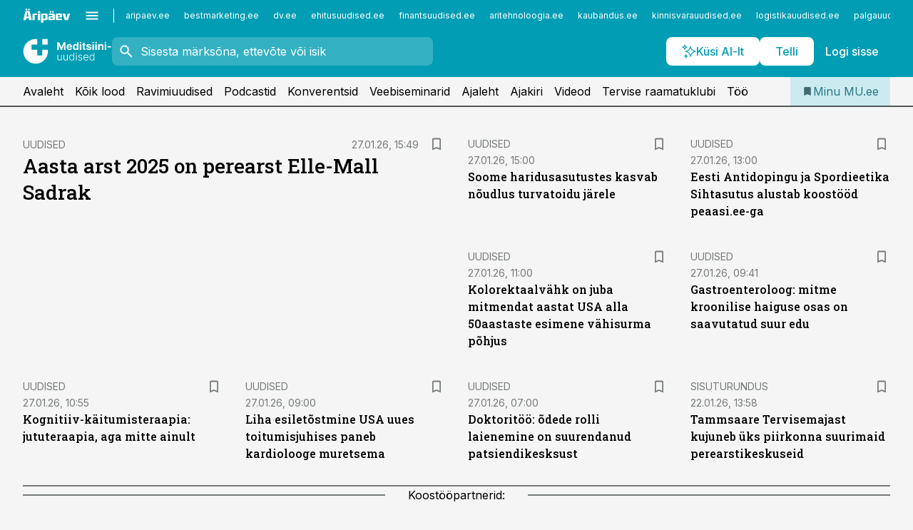

--- FILE ---
content_type: text/html; charset=utf-8
request_url: https://www.mu.ee/
body_size: 54277
content:
<!DOCTYPE html><html lang="et" class="__variable_d9b83d __variable_1afa06"><head><meta charSet="utf-8"/><meta name="viewport" content="width=device-width, initial-scale=1, minimum-scale=1, maximum-scale=5, viewport-fit=cover, user-scalable=yes"/><link rel="preload" href="/_next/static/media/21350d82a1f187e9-s.p.woff2" as="font" crossorigin="" type="font/woff2"/><link rel="preload" href="/_next/static/media/9f0283fb0a17d415-s.p.woff2" as="font" crossorigin="" type="font/woff2"/><link rel="preload" href="/_next/static/media/a88c13d5f58b71d4-s.p.woff2" as="font" crossorigin="" type="font/woff2"/><link rel="preload" href="/_next/static/media/e4af272ccee01ff0-s.p.woff2" as="font" crossorigin="" type="font/woff2"/><link rel="preload" as="image" imageSrcSet="https://static-img.aripaev.ee/?type=preview&amp;uuid=97c1b6a9-e3c0-5077-b379-f12b25414563&amp;width=640&amp;q=70 640w, https://static-img.aripaev.ee/?type=preview&amp;uuid=97c1b6a9-e3c0-5077-b379-f12b25414563&amp;width=750&amp;q=70 750w, https://static-img.aripaev.ee/?type=preview&amp;uuid=97c1b6a9-e3c0-5077-b379-f12b25414563&amp;width=828&amp;q=70 828w, https://static-img.aripaev.ee/?type=preview&amp;uuid=97c1b6a9-e3c0-5077-b379-f12b25414563&amp;width=1080&amp;q=70 1080w, https://static-img.aripaev.ee/?type=preview&amp;uuid=97c1b6a9-e3c0-5077-b379-f12b25414563&amp;width=1200&amp;q=70 1200w, https://static-img.aripaev.ee/?type=preview&amp;uuid=97c1b6a9-e3c0-5077-b379-f12b25414563&amp;width=1920&amp;q=70 1920w, https://static-img.aripaev.ee/?type=preview&amp;uuid=97c1b6a9-e3c0-5077-b379-f12b25414563&amp;width=2048&amp;q=70 2048w, https://static-img.aripaev.ee/?type=preview&amp;uuid=97c1b6a9-e3c0-5077-b379-f12b25414563&amp;width=3840&amp;q=70 3840w" imageSizes="(max-width: 768px) 100vw, (max-width: 1280px) 100px, 280px" fetchPriority="high"/><link rel="preload" as="image" imageSrcSet="https://static-img.aripaev.ee/?type=preview&amp;uuid=29028c78-ebee-5a50-866c-8e1495ccecbb&amp;width=640&amp;q=70 640w, https://static-img.aripaev.ee/?type=preview&amp;uuid=29028c78-ebee-5a50-866c-8e1495ccecbb&amp;width=750&amp;q=70 750w, https://static-img.aripaev.ee/?type=preview&amp;uuid=29028c78-ebee-5a50-866c-8e1495ccecbb&amp;width=828&amp;q=70 828w, https://static-img.aripaev.ee/?type=preview&amp;uuid=29028c78-ebee-5a50-866c-8e1495ccecbb&amp;width=1080&amp;q=70 1080w, https://static-img.aripaev.ee/?type=preview&amp;uuid=29028c78-ebee-5a50-866c-8e1495ccecbb&amp;width=1200&amp;q=70 1200w, https://static-img.aripaev.ee/?type=preview&amp;uuid=29028c78-ebee-5a50-866c-8e1495ccecbb&amp;width=1920&amp;q=70 1920w, https://static-img.aripaev.ee/?type=preview&amp;uuid=29028c78-ebee-5a50-866c-8e1495ccecbb&amp;width=2048&amp;q=70 2048w, https://static-img.aripaev.ee/?type=preview&amp;uuid=29028c78-ebee-5a50-866c-8e1495ccecbb&amp;width=3840&amp;q=70 3840w" imageSizes="(max-width: 768px) 100vw, (max-width: 1280px) 100px, 280px" fetchPriority="high"/><link rel="preload" as="image" imageSrcSet="https://static-img.aripaev.ee/?type=preview&amp;uuid=b7b11d5a-35eb-5898-a900-447329b7d2ee&amp;width=640&amp;q=70 640w, https://static-img.aripaev.ee/?type=preview&amp;uuid=b7b11d5a-35eb-5898-a900-447329b7d2ee&amp;width=750&amp;q=70 750w, https://static-img.aripaev.ee/?type=preview&amp;uuid=b7b11d5a-35eb-5898-a900-447329b7d2ee&amp;width=828&amp;q=70 828w, https://static-img.aripaev.ee/?type=preview&amp;uuid=b7b11d5a-35eb-5898-a900-447329b7d2ee&amp;width=1080&amp;q=70 1080w, https://static-img.aripaev.ee/?type=preview&amp;uuid=b7b11d5a-35eb-5898-a900-447329b7d2ee&amp;width=1200&amp;q=70 1200w, https://static-img.aripaev.ee/?type=preview&amp;uuid=b7b11d5a-35eb-5898-a900-447329b7d2ee&amp;width=1920&amp;q=70 1920w, https://static-img.aripaev.ee/?type=preview&amp;uuid=b7b11d5a-35eb-5898-a900-447329b7d2ee&amp;width=2048&amp;q=70 2048w, https://static-img.aripaev.ee/?type=preview&amp;uuid=b7b11d5a-35eb-5898-a900-447329b7d2ee&amp;width=3840&amp;q=70 3840w" imageSizes="(max-width: 768px) 100vw, (max-width: 1280px) 100px, 280px" fetchPriority="high"/><link rel="preload" as="image" imageSrcSet="https://static-img.aripaev.ee/?type=preview&amp;uuid=43a1a787-f5b4-5b45-982d-9a72d0a6b51e&amp;width=640&amp;q=70 640w, https://static-img.aripaev.ee/?type=preview&amp;uuid=43a1a787-f5b4-5b45-982d-9a72d0a6b51e&amp;width=750&amp;q=70 750w, https://static-img.aripaev.ee/?type=preview&amp;uuid=43a1a787-f5b4-5b45-982d-9a72d0a6b51e&amp;width=828&amp;q=70 828w, https://static-img.aripaev.ee/?type=preview&amp;uuid=43a1a787-f5b4-5b45-982d-9a72d0a6b51e&amp;width=1080&amp;q=70 1080w, https://static-img.aripaev.ee/?type=preview&amp;uuid=43a1a787-f5b4-5b45-982d-9a72d0a6b51e&amp;width=1200&amp;q=70 1200w, https://static-img.aripaev.ee/?type=preview&amp;uuid=43a1a787-f5b4-5b45-982d-9a72d0a6b51e&amp;width=1920&amp;q=70 1920w, https://static-img.aripaev.ee/?type=preview&amp;uuid=43a1a787-f5b4-5b45-982d-9a72d0a6b51e&amp;width=2048&amp;q=70 2048w, https://static-img.aripaev.ee/?type=preview&amp;uuid=43a1a787-f5b4-5b45-982d-9a72d0a6b51e&amp;width=3840&amp;q=70 3840w" imageSizes="(max-width: 768px) 100vw, (max-width: 1280px) 100px, 280px" fetchPriority="high"/><link rel="preload" as="image" imageSrcSet="https://static-img.aripaev.ee/?type=preview&amp;uuid=bf84fded-3f20-585a-be9b-8f58ea4999ed&amp;width=640&amp;q=70 640w, https://static-img.aripaev.ee/?type=preview&amp;uuid=bf84fded-3f20-585a-be9b-8f58ea4999ed&amp;width=750&amp;q=70 750w, https://static-img.aripaev.ee/?type=preview&amp;uuid=bf84fded-3f20-585a-be9b-8f58ea4999ed&amp;width=828&amp;q=70 828w, https://static-img.aripaev.ee/?type=preview&amp;uuid=bf84fded-3f20-585a-be9b-8f58ea4999ed&amp;width=1080&amp;q=70 1080w, https://static-img.aripaev.ee/?type=preview&amp;uuid=bf84fded-3f20-585a-be9b-8f58ea4999ed&amp;width=1200&amp;q=70 1200w, https://static-img.aripaev.ee/?type=preview&amp;uuid=bf84fded-3f20-585a-be9b-8f58ea4999ed&amp;width=1920&amp;q=70 1920w, https://static-img.aripaev.ee/?type=preview&amp;uuid=bf84fded-3f20-585a-be9b-8f58ea4999ed&amp;width=2048&amp;q=70 2048w, https://static-img.aripaev.ee/?type=preview&amp;uuid=bf84fded-3f20-585a-be9b-8f58ea4999ed&amp;width=3840&amp;q=70 3840w" imageSizes="(max-width: 768px) 100vw, (max-width: 1280px) 100px, 280px" fetchPriority="high"/><link rel="preload" as="image" imageSrcSet="https://static-img.aripaev.ee/?type=preview&amp;uuid=4882c1bd-ae66-5096-bd82-ed155f729e97&amp;width=640&amp;q=70 640w, https://static-img.aripaev.ee/?type=preview&amp;uuid=4882c1bd-ae66-5096-bd82-ed155f729e97&amp;width=750&amp;q=70 750w, https://static-img.aripaev.ee/?type=preview&amp;uuid=4882c1bd-ae66-5096-bd82-ed155f729e97&amp;width=828&amp;q=70 828w, https://static-img.aripaev.ee/?type=preview&amp;uuid=4882c1bd-ae66-5096-bd82-ed155f729e97&amp;width=1080&amp;q=70 1080w, https://static-img.aripaev.ee/?type=preview&amp;uuid=4882c1bd-ae66-5096-bd82-ed155f729e97&amp;width=1200&amp;q=70 1200w, https://static-img.aripaev.ee/?type=preview&amp;uuid=4882c1bd-ae66-5096-bd82-ed155f729e97&amp;width=1920&amp;q=70 1920w, https://static-img.aripaev.ee/?type=preview&amp;uuid=4882c1bd-ae66-5096-bd82-ed155f729e97&amp;width=2048&amp;q=70 2048w, https://static-img.aripaev.ee/?type=preview&amp;uuid=4882c1bd-ae66-5096-bd82-ed155f729e97&amp;width=3840&amp;q=70 3840w" imageSizes="(max-width: 768px) 100vw, (max-width: 1280px) 100px, 280px" fetchPriority="high"/><link rel="preload" as="image" imageSrcSet="https://static-img.aripaev.ee/?type=preview&amp;uuid=cb48b822-e8f3-5395-91dd-370f06b36f82&amp;width=640&amp;q=70 640w, https://static-img.aripaev.ee/?type=preview&amp;uuid=cb48b822-e8f3-5395-91dd-370f06b36f82&amp;width=750&amp;q=70 750w, https://static-img.aripaev.ee/?type=preview&amp;uuid=cb48b822-e8f3-5395-91dd-370f06b36f82&amp;width=828&amp;q=70 828w, https://static-img.aripaev.ee/?type=preview&amp;uuid=cb48b822-e8f3-5395-91dd-370f06b36f82&amp;width=1080&amp;q=70 1080w, https://static-img.aripaev.ee/?type=preview&amp;uuid=cb48b822-e8f3-5395-91dd-370f06b36f82&amp;width=1200&amp;q=70 1200w, https://static-img.aripaev.ee/?type=preview&amp;uuid=cb48b822-e8f3-5395-91dd-370f06b36f82&amp;width=1920&amp;q=70 1920w, https://static-img.aripaev.ee/?type=preview&amp;uuid=cb48b822-e8f3-5395-91dd-370f06b36f82&amp;width=2048&amp;q=70 2048w, https://static-img.aripaev.ee/?type=preview&amp;uuid=cb48b822-e8f3-5395-91dd-370f06b36f82&amp;width=3840&amp;q=70 3840w" imageSizes="(max-width: 768px) 100vw, (max-width: 1280px) 100px, 280px" fetchPriority="high"/><link rel="preload" as="image" imageSrcSet="https://static-img.aripaev.ee/?type=preview&amp;uuid=43fafa79-2891-567f-8233-6d9c03d74037&amp;width=640&amp;q=70 640w, https://static-img.aripaev.ee/?type=preview&amp;uuid=43fafa79-2891-567f-8233-6d9c03d74037&amp;width=750&amp;q=70 750w, https://static-img.aripaev.ee/?type=preview&amp;uuid=43fafa79-2891-567f-8233-6d9c03d74037&amp;width=828&amp;q=70 828w, https://static-img.aripaev.ee/?type=preview&amp;uuid=43fafa79-2891-567f-8233-6d9c03d74037&amp;width=1080&amp;q=70 1080w, https://static-img.aripaev.ee/?type=preview&amp;uuid=43fafa79-2891-567f-8233-6d9c03d74037&amp;width=1200&amp;q=70 1200w, https://static-img.aripaev.ee/?type=preview&amp;uuid=43fafa79-2891-567f-8233-6d9c03d74037&amp;width=1920&amp;q=70 1920w, https://static-img.aripaev.ee/?type=preview&amp;uuid=43fafa79-2891-567f-8233-6d9c03d74037&amp;width=2048&amp;q=70 2048w, https://static-img.aripaev.ee/?type=preview&amp;uuid=43fafa79-2891-567f-8233-6d9c03d74037&amp;width=3840&amp;q=70 3840w" imageSizes="(max-width: 768px) 100vw, (max-width: 1280px) 100px, 280px" fetchPriority="high"/><link rel="preload" as="image" imageSrcSet="https://static-img.aripaev.ee/?type=preview&amp;uuid=bc674d3d-f347-5f0c-9ae1-44f4192ddb36&amp;width=640&amp;q=70 640w, https://static-img.aripaev.ee/?type=preview&amp;uuid=bc674d3d-f347-5f0c-9ae1-44f4192ddb36&amp;width=750&amp;q=70 750w, https://static-img.aripaev.ee/?type=preview&amp;uuid=bc674d3d-f347-5f0c-9ae1-44f4192ddb36&amp;width=828&amp;q=70 828w, https://static-img.aripaev.ee/?type=preview&amp;uuid=bc674d3d-f347-5f0c-9ae1-44f4192ddb36&amp;width=1080&amp;q=70 1080w, https://static-img.aripaev.ee/?type=preview&amp;uuid=bc674d3d-f347-5f0c-9ae1-44f4192ddb36&amp;width=1200&amp;q=70 1200w, https://static-img.aripaev.ee/?type=preview&amp;uuid=bc674d3d-f347-5f0c-9ae1-44f4192ddb36&amp;width=1920&amp;q=70 1920w, https://static-img.aripaev.ee/?type=preview&amp;uuid=bc674d3d-f347-5f0c-9ae1-44f4192ddb36&amp;width=2048&amp;q=70 2048w, https://static-img.aripaev.ee/?type=preview&amp;uuid=bc674d3d-f347-5f0c-9ae1-44f4192ddb36&amp;width=3840&amp;q=70 3840w" imageSizes="(max-width: 768px) 100vw, (max-width: 1280px) 100px, 280px" fetchPriority="high"/><link rel="preload" as="image" imageSrcSet="https://static-img.aripaev.ee/?type=preview&amp;uuid=deb6c74e-eee0-5c95-853a-25fe1d3b396b&amp;width=384&amp;q=75 384w, https://static-img.aripaev.ee/?type=preview&amp;uuid=deb6c74e-eee0-5c95-853a-25fe1d3b396b&amp;width=640&amp;q=75 640w, https://static-img.aripaev.ee/?type=preview&amp;uuid=deb6c74e-eee0-5c95-853a-25fe1d3b396b&amp;width=750&amp;q=75 750w, https://static-img.aripaev.ee/?type=preview&amp;uuid=deb6c74e-eee0-5c95-853a-25fe1d3b396b&amp;width=828&amp;q=75 828w, https://static-img.aripaev.ee/?type=preview&amp;uuid=deb6c74e-eee0-5c95-853a-25fe1d3b396b&amp;width=1080&amp;q=75 1080w, https://static-img.aripaev.ee/?type=preview&amp;uuid=deb6c74e-eee0-5c95-853a-25fe1d3b396b&amp;width=1200&amp;q=75 1200w, https://static-img.aripaev.ee/?type=preview&amp;uuid=deb6c74e-eee0-5c95-853a-25fe1d3b396b&amp;width=1920&amp;q=75 1920w, https://static-img.aripaev.ee/?type=preview&amp;uuid=deb6c74e-eee0-5c95-853a-25fe1d3b396b&amp;width=2048&amp;q=75 2048w, https://static-img.aripaev.ee/?type=preview&amp;uuid=deb6c74e-eee0-5c95-853a-25fe1d3b396b&amp;width=3840&amp;q=75 3840w" imageSizes="50vw" fetchPriority="high"/><link rel="preload" as="image" imageSrcSet="https://static-img.aripaev.ee/?type=preview&amp;uuid=bad52452-e76b-5b95-852b-a351a01206c2&amp;width=384&amp;q=75 384w, https://static-img.aripaev.ee/?type=preview&amp;uuid=bad52452-e76b-5b95-852b-a351a01206c2&amp;width=640&amp;q=75 640w, https://static-img.aripaev.ee/?type=preview&amp;uuid=bad52452-e76b-5b95-852b-a351a01206c2&amp;width=750&amp;q=75 750w, https://static-img.aripaev.ee/?type=preview&amp;uuid=bad52452-e76b-5b95-852b-a351a01206c2&amp;width=828&amp;q=75 828w, https://static-img.aripaev.ee/?type=preview&amp;uuid=bad52452-e76b-5b95-852b-a351a01206c2&amp;width=1080&amp;q=75 1080w, https://static-img.aripaev.ee/?type=preview&amp;uuid=bad52452-e76b-5b95-852b-a351a01206c2&amp;width=1200&amp;q=75 1200w, https://static-img.aripaev.ee/?type=preview&amp;uuid=bad52452-e76b-5b95-852b-a351a01206c2&amp;width=1920&amp;q=75 1920w, https://static-img.aripaev.ee/?type=preview&amp;uuid=bad52452-e76b-5b95-852b-a351a01206c2&amp;width=2048&amp;q=75 2048w, https://static-img.aripaev.ee/?type=preview&amp;uuid=bad52452-e76b-5b95-852b-a351a01206c2&amp;width=3840&amp;q=75 3840w" imageSizes="50vw" fetchPriority="high"/><link rel="preload" as="image" imageSrcSet="https://static-img.aripaev.ee/?type=preview&amp;uuid=4c010f7c-ae0f-556d-81a9-94bafcf97d93&amp;width=384&amp;q=75 384w, https://static-img.aripaev.ee/?type=preview&amp;uuid=4c010f7c-ae0f-556d-81a9-94bafcf97d93&amp;width=640&amp;q=75 640w, https://static-img.aripaev.ee/?type=preview&amp;uuid=4c010f7c-ae0f-556d-81a9-94bafcf97d93&amp;width=750&amp;q=75 750w, https://static-img.aripaev.ee/?type=preview&amp;uuid=4c010f7c-ae0f-556d-81a9-94bafcf97d93&amp;width=828&amp;q=75 828w, https://static-img.aripaev.ee/?type=preview&amp;uuid=4c010f7c-ae0f-556d-81a9-94bafcf97d93&amp;width=1080&amp;q=75 1080w, https://static-img.aripaev.ee/?type=preview&amp;uuid=4c010f7c-ae0f-556d-81a9-94bafcf97d93&amp;width=1200&amp;q=75 1200w, https://static-img.aripaev.ee/?type=preview&amp;uuid=4c010f7c-ae0f-556d-81a9-94bafcf97d93&amp;width=1920&amp;q=75 1920w, https://static-img.aripaev.ee/?type=preview&amp;uuid=4c010f7c-ae0f-556d-81a9-94bafcf97d93&amp;width=2048&amp;q=75 2048w, https://static-img.aripaev.ee/?type=preview&amp;uuid=4c010f7c-ae0f-556d-81a9-94bafcf97d93&amp;width=3840&amp;q=75 3840w" imageSizes="50vw" fetchPriority="high"/><link rel="preload" as="image" imageSrcSet="https://static-img.aripaev.ee/?type=preview&amp;uuid=cf3ed655-2676-586c-a04e-a11cd9e5c39d&amp;width=384&amp;q=75 384w, https://static-img.aripaev.ee/?type=preview&amp;uuid=cf3ed655-2676-586c-a04e-a11cd9e5c39d&amp;width=640&amp;q=75 640w, https://static-img.aripaev.ee/?type=preview&amp;uuid=cf3ed655-2676-586c-a04e-a11cd9e5c39d&amp;width=750&amp;q=75 750w, https://static-img.aripaev.ee/?type=preview&amp;uuid=cf3ed655-2676-586c-a04e-a11cd9e5c39d&amp;width=828&amp;q=75 828w, https://static-img.aripaev.ee/?type=preview&amp;uuid=cf3ed655-2676-586c-a04e-a11cd9e5c39d&amp;width=1080&amp;q=75 1080w, https://static-img.aripaev.ee/?type=preview&amp;uuid=cf3ed655-2676-586c-a04e-a11cd9e5c39d&amp;width=1200&amp;q=75 1200w, https://static-img.aripaev.ee/?type=preview&amp;uuid=cf3ed655-2676-586c-a04e-a11cd9e5c39d&amp;width=1920&amp;q=75 1920w, https://static-img.aripaev.ee/?type=preview&amp;uuid=cf3ed655-2676-586c-a04e-a11cd9e5c39d&amp;width=2048&amp;q=75 2048w, https://static-img.aripaev.ee/?type=preview&amp;uuid=cf3ed655-2676-586c-a04e-a11cd9e5c39d&amp;width=3840&amp;q=75 3840w" imageSizes="50vw" fetchPriority="high"/><link rel="preload" as="image" imageSrcSet="https://static-img.aripaev.ee/?type=preview&amp;uuid=878b6051-6d3d-5432-ab6c-467565c05bfd&amp;width=384&amp;q=75 384w, https://static-img.aripaev.ee/?type=preview&amp;uuid=878b6051-6d3d-5432-ab6c-467565c05bfd&amp;width=640&amp;q=75 640w, https://static-img.aripaev.ee/?type=preview&amp;uuid=878b6051-6d3d-5432-ab6c-467565c05bfd&amp;width=750&amp;q=75 750w, https://static-img.aripaev.ee/?type=preview&amp;uuid=878b6051-6d3d-5432-ab6c-467565c05bfd&amp;width=828&amp;q=75 828w, https://static-img.aripaev.ee/?type=preview&amp;uuid=878b6051-6d3d-5432-ab6c-467565c05bfd&amp;width=1080&amp;q=75 1080w, https://static-img.aripaev.ee/?type=preview&amp;uuid=878b6051-6d3d-5432-ab6c-467565c05bfd&amp;width=1200&amp;q=75 1200w, https://static-img.aripaev.ee/?type=preview&amp;uuid=878b6051-6d3d-5432-ab6c-467565c05bfd&amp;width=1920&amp;q=75 1920w, https://static-img.aripaev.ee/?type=preview&amp;uuid=878b6051-6d3d-5432-ab6c-467565c05bfd&amp;width=2048&amp;q=75 2048w, https://static-img.aripaev.ee/?type=preview&amp;uuid=878b6051-6d3d-5432-ab6c-467565c05bfd&amp;width=3840&amp;q=75 3840w" imageSizes="50vw" fetchPriority="high"/><link rel="preload" as="image" imageSrcSet="https://static-img.aripaev.ee/?type=preview&amp;uuid=8db62112-7fb5-56cb-b610-5913b227ed1a&amp;width=384&amp;q=75 384w, https://static-img.aripaev.ee/?type=preview&amp;uuid=8db62112-7fb5-56cb-b610-5913b227ed1a&amp;width=640&amp;q=75 640w, https://static-img.aripaev.ee/?type=preview&amp;uuid=8db62112-7fb5-56cb-b610-5913b227ed1a&amp;width=750&amp;q=75 750w, https://static-img.aripaev.ee/?type=preview&amp;uuid=8db62112-7fb5-56cb-b610-5913b227ed1a&amp;width=828&amp;q=75 828w, https://static-img.aripaev.ee/?type=preview&amp;uuid=8db62112-7fb5-56cb-b610-5913b227ed1a&amp;width=1080&amp;q=75 1080w, https://static-img.aripaev.ee/?type=preview&amp;uuid=8db62112-7fb5-56cb-b610-5913b227ed1a&amp;width=1200&amp;q=75 1200w, https://static-img.aripaev.ee/?type=preview&amp;uuid=8db62112-7fb5-56cb-b610-5913b227ed1a&amp;width=1920&amp;q=75 1920w, https://static-img.aripaev.ee/?type=preview&amp;uuid=8db62112-7fb5-56cb-b610-5913b227ed1a&amp;width=2048&amp;q=75 2048w, https://static-img.aripaev.ee/?type=preview&amp;uuid=8db62112-7fb5-56cb-b610-5913b227ed1a&amp;width=3840&amp;q=75 3840w" imageSizes="50vw" fetchPriority="high"/><link rel="preload" as="image" imageSrcSet="https://static-img.aripaev.ee/?type=preview&amp;uuid=b02f305f-3eab-5477-817f-f0b82cbbdeb1&amp;width=384&amp;q=75 384w, https://static-img.aripaev.ee/?type=preview&amp;uuid=b02f305f-3eab-5477-817f-f0b82cbbdeb1&amp;width=640&amp;q=75 640w, https://static-img.aripaev.ee/?type=preview&amp;uuid=b02f305f-3eab-5477-817f-f0b82cbbdeb1&amp;width=750&amp;q=75 750w, https://static-img.aripaev.ee/?type=preview&amp;uuid=b02f305f-3eab-5477-817f-f0b82cbbdeb1&amp;width=828&amp;q=75 828w, https://static-img.aripaev.ee/?type=preview&amp;uuid=b02f305f-3eab-5477-817f-f0b82cbbdeb1&amp;width=1080&amp;q=75 1080w, https://static-img.aripaev.ee/?type=preview&amp;uuid=b02f305f-3eab-5477-817f-f0b82cbbdeb1&amp;width=1200&amp;q=75 1200w, https://static-img.aripaev.ee/?type=preview&amp;uuid=b02f305f-3eab-5477-817f-f0b82cbbdeb1&amp;width=1920&amp;q=75 1920w, https://static-img.aripaev.ee/?type=preview&amp;uuid=b02f305f-3eab-5477-817f-f0b82cbbdeb1&amp;width=2048&amp;q=75 2048w, https://static-img.aripaev.ee/?type=preview&amp;uuid=b02f305f-3eab-5477-817f-f0b82cbbdeb1&amp;width=3840&amp;q=75 3840w" imageSizes="50vw" fetchPriority="high"/><link rel="preload" as="image" imageSrcSet="https://static-img.aripaev.ee/?type=preview&amp;uuid=eb841902-6845-5422-8155-c45a1786142f&amp;width=384&amp;q=75 384w, https://static-img.aripaev.ee/?type=preview&amp;uuid=eb841902-6845-5422-8155-c45a1786142f&amp;width=640&amp;q=75 640w, https://static-img.aripaev.ee/?type=preview&amp;uuid=eb841902-6845-5422-8155-c45a1786142f&amp;width=750&amp;q=75 750w, https://static-img.aripaev.ee/?type=preview&amp;uuid=eb841902-6845-5422-8155-c45a1786142f&amp;width=828&amp;q=75 828w, https://static-img.aripaev.ee/?type=preview&amp;uuid=eb841902-6845-5422-8155-c45a1786142f&amp;width=1080&amp;q=75 1080w, https://static-img.aripaev.ee/?type=preview&amp;uuid=eb841902-6845-5422-8155-c45a1786142f&amp;width=1200&amp;q=75 1200w, https://static-img.aripaev.ee/?type=preview&amp;uuid=eb841902-6845-5422-8155-c45a1786142f&amp;width=1920&amp;q=75 1920w, https://static-img.aripaev.ee/?type=preview&amp;uuid=eb841902-6845-5422-8155-c45a1786142f&amp;width=2048&amp;q=75 2048w, https://static-img.aripaev.ee/?type=preview&amp;uuid=eb841902-6845-5422-8155-c45a1786142f&amp;width=3840&amp;q=75 3840w" imageSizes="50vw" fetchPriority="high"/><link rel="stylesheet" href="/_next/static/css/193ca727a39148d1.css" data-precedence="next"/><link rel="stylesheet" href="/_next/static/css/52723f30e92eee9f.css" data-precedence="next"/><link rel="stylesheet" href="/_next/static/css/364ab38700cab676.css" data-precedence="next"/><link rel="stylesheet" href="/_next/static/css/ef69ab996cc4ef43.css" data-precedence="next"/><link rel="stylesheet" href="/_next/static/css/cfa60dcf5cbd8547.css" data-precedence="next"/><link rel="stylesheet" href="/_next/static/css/2001c5ecabd226f0.css" data-precedence="next"/><link rel="stylesheet" href="/_next/static/css/f53fc1951aefa4e6.css" data-precedence="next"/><link rel="stylesheet" href="/_next/static/css/015ada6ba5fe6a03.css" data-precedence="next"/><link rel="stylesheet" href="/_next/static/css/0f180bd48b9a8a37.css" data-precedence="next"/><link rel="stylesheet" href="/_next/static/css/7cddf85bca64a21f.css" data-precedence="next"/><link rel="stylesheet" href="/_next/static/css/3b3c900c8201ff34.css" data-precedence="next"/><link rel="stylesheet" href="/_next/static/css/8bd7863d921ec434.css" data-precedence="next"/><link rel="stylesheet" href="/_next/static/css/029d5fff5a79fb66.css" data-precedence="next"/><link rel="stylesheet" href="/_next/static/css/145cb3986e47692b.css" data-precedence="next"/><link rel="stylesheet" href="/_next/static/css/abeee01cf18e9b20.css" data-precedence="next"/><link rel="stylesheet" href="/_next/static/css/0e1bc87536d60fd1.css" data-precedence="next"/><link rel="stylesheet" href="/_next/static/css/e4a1f3f4cc1a1330.css" data-precedence="next"/><link rel="stylesheet" href="/_next/static/css/8c6658ca32352202.css" data-precedence="next"/><link rel="preload" as="script" fetchPriority="low" href="/_next/static/chunks/webpack-bb5e6ef551ab2fb7.js"/><script src="/_next/static/chunks/fd9d1056-10e5c93cd413df2f.js" async=""></script><script src="/_next/static/chunks/396464d2-87a25291feed4e3c.js" async=""></script><script src="/_next/static/chunks/7049-f73b85a2adefcf0b.js" async=""></script><script src="/_next/static/chunks/main-app-d6b14959853fa552.js" async=""></script><script src="/_next/static/chunks/aaea2bcf-18d09baeed62d53d.js" async=""></script><script src="/_next/static/chunks/ca377847-5847564181f9946f.js" async=""></script><script src="/_next/static/chunks/5910-f5efdbfb510c5f6a.js" async=""></script><script src="/_next/static/chunks/5342-19ba4bc98a916bcc.js" async=""></script><script src="/_next/static/chunks/5878-1525aeac28fcdf88.js" async=""></script><script src="/_next/static/chunks/4075-c93ea2025da5b6a7.js" async=""></script><script src="/_next/static/chunks/5434-828496ffa0f86d7a.js" async=""></script><script src="/_next/static/chunks/1652-56bf1ce5ade1c9ac.js" async=""></script><script src="/_next/static/chunks/7562-5f4fd1388f43b505.js" async=""></script><script src="/_next/static/chunks/6989-725cd192b49ac8b8.js" async=""></script><script src="/_next/static/chunks/7126-f955765d6cea943c.js" async=""></script><script src="/_next/static/chunks/1226-117b1197ddf7aad9.js" async=""></script><script src="/_next/static/chunks/7588-2e36b3a9911aa655.js" async=""></script><script src="/_next/static/chunks/7131-78f3e1231e69c364.js" async=""></script><script src="/_next/static/chunks/7492-a181da6c137f390e.js" async=""></script><script src="/_next/static/chunks/4130-ed04dcb36842f70f.js" async=""></script><script src="/_next/static/chunks/7560-4b31aa12143c3a83.js" async=""></script><script src="/_next/static/chunks/7940-32f152e534110b79.js" async=""></script><script src="/_next/static/chunks/3390-97ccb0b5027fbdb6.js" async=""></script><script src="/_next/static/chunks/4398-b011a1211a61352c.js" async=""></script><script src="/_next/static/chunks/304-f74bbe78ef63ddd8.js" async=""></script><script src="/_next/static/chunks/9860-bc3912166b054a3b.js" async=""></script><script src="/_next/static/chunks/app/%5BchannelId%5D/%5Baccess%5D/page-e936cdf3a97c6c2b.js" async=""></script><script src="/_next/static/chunks/app/global-error-20303be09b9714b7.js" async=""></script><script src="/_next/static/chunks/7380-318bba68fdea191f.js" async=""></script><script src="/_next/static/chunks/3295-35b1a9d555f9b7bf.js" async=""></script><script src="/_next/static/chunks/app/%5BchannelId%5D/%5Baccess%5D/layout-8ea0d43f1f74f55d.js" async=""></script><script src="/_next/static/chunks/app/%5BchannelId%5D/%5Baccess%5D/error-9e9a1caedd0e0db1.js" async=""></script><script src="/_next/static/chunks/app/%5BchannelId%5D/%5Baccess%5D/not-found-0f9f27357115a493.js" async=""></script><link rel="preload" href="https://log-in.aripaev.ee/index.js" as="script"/><meta name="theme-color" content="#009DB4"/><meta name="color-scheme" content="only light"/><title>Meditsiiniuudised ja mu.ee – Eesti arstide ja apteekrite uudisteleht ja veebikanal.</title><meta name="description" content="mu.ee  – värske ja mitmekülgne kajastus tervishoiusündmustest, persoonilood, erialauudised, konverentside ja seminaride info. Lisaks koolitused ja terviseteemalised raadiosaated."/><link rel="manifest" href="/manifest/meditsiin.json" crossorigin="use-credentials"/><meta name="format-detection" content="telephone=no, address=no, email=no"/><meta name="apple-mobile-web-app-capable" content="yes"/><meta name="apple-mobile-web-app-title" content="Meditsiiniuudised"/><link href="/favicons/meditsiin/apple-touch-startup-image-768x1004.png" rel="apple-touch-startup-image"/><link href="/favicons/meditsiin/apple-touch-startup-image-1536x2008.png" media="(device-width: 768px) and (device-height: 1024px)" rel="apple-touch-startup-image"/><meta name="apple-mobile-web-app-status-bar-style" content="black-translucent"/><meta property="og:title" content="Meditsiiniuudised ja mu.ee – Eesti arstide ja apteekrite uudisteleht ja veebikanal."/><meta property="og:description" content="mu.ee  – värske ja mitmekülgne kajastus tervishoiusündmustest, persoonilood, erialauudised, konverentside ja seminaride info. Lisaks koolitused ja terviseteemalised raadiosaated."/><meta property="og:site_name" content="Meditsiiniuudised"/><meta property="og:image" content="https://www.mu.ee/favicons/meditsiin/favicon-512x512.png"/><meta property="og:image:alt" content="Meditsiiniuudised ja mu.ee – Eesti arstide ja apteekrite uudisteleht ja veebikanal."/><meta property="og:image:width" content="512"/><meta property="og:image:height" content="512"/><meta name="twitter:card" content="summary"/><meta name="twitter:site" content="@aripaev_ee"/><meta name="twitter:title" content="Meditsiiniuudised ja mu.ee – Eesti arstide ja apteekrite uudisteleht ja veebikanal."/><meta name="twitter:description" content="mu.ee  – värske ja mitmekülgne kajastus tervishoiusündmustest, persoonilood, erialauudised, konverentside ja seminaride info. Lisaks koolitused ja terviseteemalised raadiosaated."/><meta name="twitter:image" content="https://www.mu.ee/favicons/meditsiin/favicon-512x512.png"/><meta name="twitter:image:alt" content="Meditsiiniuudised ja mu.ee – Eesti arstide ja apteekrite uudisteleht ja veebikanal."/><meta name="twitter:image:width" content="512"/><meta name="twitter:image:height" content="512"/><link rel="shortcut icon" href="/favicons/meditsiin/favicon.ico"/><link rel="icon" href="/favicons/meditsiin/favicon.ico"/><link rel="apple-touch-icon" href="/favicons/meditsiin/apple-touch-icon-180x180.png"/><link rel="apple-touch-icon-precomposed" href="/favicons/meditsiin/apple-touch-icon-180x180.png"/><meta name="next-size-adjust"/><script src="/_next/static/chunks/polyfills-42372ed130431b0a.js" noModule=""></script></head><body><script>(self.__next_s=self.__next_s||[]).push([0,{"children":"\n        window.nativeEvents = [];\n        window.nativeListeners = [];\n        window.addEventListener('aripaev.ee:nativeApiAttached', (e) => {\n          window.nativeEvents.push(e);\n          window.nativeListeners.forEach((l) => l(e));\n        });\n        window.addNativeListener = (listener) => {\n          window.nativeListeners.push(listener);\n          window.nativeEvents.forEach((e) => listener(e));\n        };\n      ","id":"__native_attach"}])</script><style type="text/css">:root:root {
    --theme: meditsiin;

    --color-primary-10: #f2fafb;
    --color-primary-50: #e5f5f7;
    --color-primary-100: #ccebf0;
    --color-primary-200: #b2e1e8;
    --color-primary-300: #99d8e1;
    --color-primary-400: #7fced9;
    --color-primary-500: #009DB4;
    --color-primary-600: #158b9d;
    --color-primary-700: #2a7a86;
    --color-primary-800: #3e696f;
    --color-primary-900: #535758;

    --color-neutral-100: #edeeee;
    --color-neutral-200: #ddddde;
    --color-neutral-300: #cbcccd;
    --color-neutral-400: #babcbc;
    --color-neutral-500: #a9abab;
    --color-neutral-600: #989a9b;
    --color-neutral-700: #86898a;
    --color-neutral-800: #757979;
    --color-neutral-900: #535758;

    --color-primary: #009DB4;
    --color-secondary: #535758;

    --site-bg: #F5F5F5;
    --site-bg-original: #F5F5F5;

    --color-text: #000000;
}
</style><div id="login-container"></div><div id="__next"><div class="styles_site-hat__KmxJ_"><div class="styles_site-hat__inner__NT2Fd"><div id="Panorama_1" class="styles_site-hat__ad-slot__6OIXn"></div></div></div><div class="styles_header__sentinel-pre__ZLTsJ"></div><div class="styles_header__4AYpa"><b></b><div class="styles_header__wrap1__C6qUJ"><div class="styles_header__wrap2__vgkJ1"><div class="styles_header__main__4NeBW"><div class="styles_header__main__limiter__1bF8W"><div class="styles_sites__MzlGA styles_hidden__CEocJ"><div class="styles_sites__global__0voAr"><a href="https://www.aripaev.ee" target="_blank" rel="noopener noreferrer"><svg xmlns="http://www.w3.org/2000/svg" height="20" width="67" class="icon logotype-aripaev" viewBox="0 0 512 155"><path fill="#d61e1f" d="M43.18 1.742H25.822v17.917H43.18zm21.86 124.857-4.1-22.295H34.283l-3.977 22.295H1.974l19.33-88.048c2.25-10.153 5.077-11.567 16.643-11.567H58.55c11.846 0 13.817.855 16.224 11.706l19.33 87.908zM50.507 44.762h-5.792l-7.746 41.625h21.249zm18.771-43.02H51.92v17.917h17.358zM306.626 27.3h-17.358v17.916h17.358zm26.117 0h-17.359v17.916h17.359zm-206.05 42.864V126.6h-25.959V71.28c0-10.851 5.076-17.759 17.917-17.759h32.309v16.643zm32.344-23.43V28.399h26.168v18.335zm26.168 79.866h-26.168V53.503h26.168zm62.594.001h-27.651v26.657h-25.68V53.521h53.61c12.84 0 17.777 6.629 17.777 17.917v37.229c0 11.863-5.076 17.934-18.056 17.934m-7.903-56.576h-19.888v39.915h19.888zm93.508 56.576s-17.636.279-21.3.279-21.162-.279-21.162-.279c-11.287-.157-17.638-5.513-17.638-17.934v-9.735c0-15.23 9.735-17.62 17.777-17.62h27.791V69.449h-39.357V53.521h47.539c14.671 0 17.778 8.88 17.778 17.62v39.793c0 11.846-3.49 15.509-11.429 15.701zM319.31 96.019h-20.935v14.707h20.935zm59.664-.611v13.573h41.066v17.62h-49.109c-14.671 0-17.759-9.752-17.759-17.777V72.188c0-11.845 5.774-18.475 17.618-18.614 0 0 13.958-.297 17.638-.297 3.683 0 17.445.297 17.445.297 12.424.14 17.36 6.193 17.36 17.76v24.127h-44.258zm18.35-26.552h-18.492v16.922h18.492zm88.714 57.727h-34.003l-23.987-73.079h28.227l12.682 50.086h2.13l12.682-50.086h26.257z" class="logotype"></path></svg></a><button title="Ava menüü" type="button"><svg fill="none" xmlns="http://www.w3.org/2000/svg" height="20" width="20" class="icon menu" viewBox="0 0 20 20"><path fill="#2D0606" d="M3 14.5V13h14v1.5zm0-3.75v-1.5h14v1.5zM3 7V5.5h14V7z"></path></svg></button></div><div class="styles_sites__main__Z77Aw"><ul class="styles_sites__list__ue3ny"><li class=""><a href="https://www.aripaev.ee?utm_source=mu.ee&amp;utm_medium=pais" target="_blank" draggable="false" rel="noopener noreferrer">aripaev.ee</a></li><li class=""><a href="https://bestmarketing.ee?utm_source=mu.ee&amp;utm_medium=pais" target="_blank" draggable="false" rel="noopener noreferrer">bestmarketing.ee</a></li><li class=""><a href="https://www.dv.ee?utm_source=mu.ee&amp;utm_medium=pais" target="_blank" draggable="false" rel="noopener noreferrer">dv.ee</a></li><li class=""><a href="https://www.ehitusuudised.ee?utm_source=mu.ee&amp;utm_medium=pais" target="_blank" draggable="false" rel="noopener noreferrer">ehitusuudised.ee</a></li><li class=""><a href="https://www.finantsuudised.ee?utm_source=mu.ee&amp;utm_medium=pais" target="_blank" draggable="false" rel="noopener noreferrer">finantsuudised.ee</a></li><li class=""><a href="https://www.aritehnoloogia.ee?utm_source=mu.ee&amp;utm_medium=pais" target="_blank" draggable="false" rel="noopener noreferrer">aritehnoloogia.ee</a></li><li class=""><a href="https://www.kaubandus.ee?utm_source=mu.ee&amp;utm_medium=pais" target="_blank" draggable="false" rel="noopener noreferrer">kaubandus.ee</a></li><li class=""><a href="https://www.kinnisvarauudised.ee?utm_source=mu.ee&amp;utm_medium=pais" target="_blank" draggable="false" rel="noopener noreferrer">kinnisvarauudised.ee</a></li><li class=""><a href="https://www.logistikauudised.ee?utm_source=mu.ee&amp;utm_medium=pais" target="_blank" draggable="false" rel="noopener noreferrer">logistikauudised.ee</a></li><li class=""><a href="https://www.palgauudised.ee?utm_source=mu.ee&amp;utm_medium=pais" target="_blank" draggable="false" rel="noopener noreferrer">palgauudised.ee</a></li><li class=""><a href="https://www.personaliuudised.ee?utm_source=mu.ee&amp;utm_medium=pais" target="_blank" draggable="false" rel="noopener noreferrer">personaliuudised.ee</a></li><li class=""><a href="https://www.pollumajandus.ee?utm_source=mu.ee&amp;utm_medium=pais" target="_blank" draggable="false" rel="noopener noreferrer">pollumajandus.ee</a></li><li class=""><a href="https://www.raamatupidaja.ee?utm_source=mu.ee&amp;utm_medium=pais" target="_blank" draggable="false" rel="noopener noreferrer">raamatupidaja.ee</a></li><li class=""><a href="https://www.toostusuudised.ee?utm_source=mu.ee&amp;utm_medium=pais" target="_blank" draggable="false" rel="noopener noreferrer">toostusuudised.ee</a></li><li class=""><a href="https://www.imelineajalugu.ee?utm_source=mu.ee&amp;utm_medium=pais" target="_blank" draggable="false" rel="noopener noreferrer">imelineajalugu.ee</a></li><li class=""><a href="https://www.imelineteadus.ee?utm_source=mu.ee&amp;utm_medium=pais" target="_blank" draggable="false" rel="noopener noreferrer">imelineteadus.ee</a></li><li class=""><a href="https://www.kalastaja.ee?utm_source=mu.ee&amp;utm_medium=pais" target="_blank" draggable="false" rel="noopener noreferrer">kalastaja.ee</a></li></ul></div></div><div class="styles_header__row__tjBlC"><a class="styles_header__logo__LPFzl" href="/"><img alt="Meditsiiniuudised" loading="lazy" width="120" height="40" decoding="async" data-nimg="1" style="color:transparent" src="https://ap-cms-images.ap3.ee/meditsiini-uudised_valge.svg"/></a><form class="styles_search___9_Xy"><span class="styles_search__icon__adECE"><svg fill="none" xmlns="http://www.w3.org/2000/svg" height="24" width="24" class="icon search" viewBox="0 0 25 24"><path fill="#fff" d="m20.06 21-6.3-6.3q-.75.6-1.724.95-.975.35-2.075.35-2.725 0-4.613-1.887Q3.461 12.225 3.461 9.5t1.887-4.612T9.961 3t4.612 1.888T16.461 9.5a6.1 6.1 0 0 1-1.3 3.8l6.3 6.3zm-10.1-7q1.875 0 3.188-1.312T14.461 9.5t-1.313-3.187T9.961 5 6.773 6.313 5.461 9.5t1.312 3.188T9.961 14"></path></svg></span><input type="text" autoComplete="off" placeholder="Sisesta märksõna, ettevõte või isik" title="Sisesta märksõna, ettevõte või isik" name="keyword" value=""/><button class="styles_search__clear__gU1eY" disabled="" title="Puhasta otsing" type="button"><svg fill="none" xmlns="http://www.w3.org/2000/svg" height="24" width="24" class="icon close" viewBox="0 0 25 24"><path fill="#fff" d="m6.86 19-1.4-1.4 5.6-5.6-5.6-5.6L6.86 5l5.6 5.6 5.6-5.6 1.4 1.4-5.6 5.6 5.6 5.6-1.4 1.4-5.6-5.6z"></path></svg></button></form><div class="styles_header__buttons__HTvoj"><span class="styles_button___Dvql styles_size-default___f8ln styles_theme-white-primary__wwdx4" draggable="false"><a class="styles_button__element__i6R1c" target="_self" href="/ai-otsing"><span class="styles_button__inner__av3c_"><svg xmlns="http://www.w3.org/2000/svg" height="20" width="20" class="icon styles_button__icon__ab5nT ai" viewBox="0 0 512 512"><path fill="#fff" d="M310.043 132.67c12.118 32.932 26.173 58.426 46.916 79.172 20.745 20.748 46.243 34.809 79.17 46.931-32.926 12.118-58.422 26.175-79.162 46.918-20.742 20.744-34.799 46.246-46.921 79.182-12.127-32.938-26.188-58.434-46.937-79.178-20.745-20.739-46.251-34.798-79.183-46.92 32.94-12.126 58.44-26.188 79.188-46.935 20.746-20.746 34.808-46.249 46.93-79.171m.004-73.14c-5.256 0-9.837 3.513-11.243 8.572-33.39 120.887-58.545 146.041-179.434 179.434-5.059 1.405-8.572 6.015-8.572 11.243 0 5.256 3.513 9.837 8.572 11.243 120.887 33.39 146.041 58.517 179.434 179.406 1.405 5.059 6.015 8.572 11.243 8.572 5.256 0 9.837-3.513 11.243-8.572 33.39-120.887 58.517-146.041 179.406-179.406 5.059-1.405 8.572-6.015 8.572-11.243 0-5.256-3.513-9.837-8.572-11.243-120.887-33.39-146.041-58.545-179.406-179.434-1.405-5.059-6.015-8.572-11.243-8.572m-208.13 12.877c4.16 7.493 8.981 14.068 14.883 19.97 5.9 5.9 12.473 10.72 19.962 14.879-7.489 4.159-14.061 8.98-19.963 14.884-5.9 5.902-10.718 12.475-14.878 19.966-4.159-7.487-8.98-14.06-14.882-19.96s-12.475-10.718-19.966-14.878c7.487-4.159 14.06-8.98 19.96-14.882 5.903-5.904 10.724-12.483 14.885-19.979m-.003-64.329c-5.256 0-9.837 3.513-11.243 8.572-15.093 54.639-24.734 64.307-79.37 79.37-5.059 1.405-8.572 6.015-8.572 11.243 0 5.256 3.513 9.837 8.572 11.243 54.639 15.093 64.307 24.734 79.37 79.37 1.405 5.059 6.015 8.572 11.243 8.572 5.256 0 9.837-3.513 11.243-8.572 15.093-54.639 24.734-64.307 79.37-79.37 5.059-1.405 8.572-6.015 8.572-11.243 0-5.256-3.513-9.837-8.572-11.243-54.639-15.093-64.279-24.734-79.37-79.37-1.405-5.059-6.015-8.572-11.243-8.572m43.845 407.999a76 76 0 0 0 5.697 6.377 76 76 0 0 0 6.391 5.711 76 76 0 0 0-6.38 5.7 76 76 0 0 0-5.711 6.391 76 76 0 0 0-5.7-6.38 76 76 0 0 0-6.387-5.708 76 76 0 0 0 6.385-5.705 76 76 0 0 0 5.705-6.385m-.003-63.671c-3.206 0-6 2.143-6.857 5.229-11.966 43.373-20.298 51.704-63.672 63.672A7.134 7.134 0 0 0 70 428.164c0 3.206 2.143 6 5.229 6.857 43.373 11.966 51.704 20.315 63.672 63.672a7.134 7.134 0 0 0 6.857 5.229c3.206 0 6-2.143 6.857-5.229 11.966-43.373 20.315-51.704 63.672-63.672a7.134 7.134 0 0 0 5.229-6.857c0-3.206-2.143-6-5.229-6.857-43.373-11.966-51.704-20.315-63.672-63.672a7.134 7.134 0 0 0-6.857-5.229"></path></svg><span class="styles_button__text__0QAzX"><span class="styles_button__text__row__ZW9Cl">Küsi AI-lt</span></span></span></a></span><span class="styles_button___Dvql styles_size-default___f8ln styles_theme-white-primary__wwdx4" draggable="false"><a class="styles_button__element__i6R1c" target="_blank" rel="noopener noreferrer" href="https://kampaania.aripaev.ee/telli-meditsiiniuudised/?utm_source=mu.ee&amp;utm_medium=telli"><span class="styles_button__inner__av3c_"><span class="styles_button__text__0QAzX"><span class="styles_button__text__row__ZW9Cl">Telli</span></span></span></a></span><span class="styles_button___Dvql styles_size-default___f8ln styles_theme-white-transparent__3xBw8" draggable="false"><button class="styles_button__element__i6R1c" type="button"><span class="styles_button__inner__av3c_"><span class="styles_button__text__0QAzX"><span class="styles_button__text__row__ZW9Cl">Logi sisse</span></span></span></button></span></div></div></div><div class="styles_burger-menu__NxbcX" inert=""><div class="styles_burger-menu__inner__G_A7a"><div class="styles_burger-menu__limiter__Z8WPT"><ul class="styles_burger-menu__sections__WMdfc"><li><div class="styles_burger-menu__title__FISxC">Arstlikud erialateemad</div><ul class="styles_burger-menu__sections__links__erXEP styles_split__ABuE1"><li><a target="_self" href="/tc/astma">Astma</a></li><li><a target="_self" href="/tc/dermatoveneroloogia">Dermatoveneroloogia</a></li><li><a target="_self" href="/tc/diabeet">Diabeet</a></li><li><a target="_self" href="/tc/endokrinoloogia">Endokrinoloogia</a></li><li><a target="_self" href="/tc/gastroenteroloogia">Gastroenteroloogia</a></li><li><a target="_self" href="/tc/geneetika">Geneetika</a></li><li><a target="_self" href="/tc/geriaatria">Geriaatria</a></li><li><a target="_self" href="/tc/haavaravi">Haavaravi</a></li><li><a target="_self" href="/tc/hematoloogia">Hematoloogia</a></li><li><a target="_self" href="/tc/infektsioonhaigused">Infektsioonhaigused</a></li><li><a target="_self" href="/tc/kardioloogia">Kardioloogia</a></li><li><a target="_self" href="/tc/kirurgia">Kirurgia</a></li><li><a target="_self" href="/tc/naistehaigused">Naistehaigused</a></li><li><a target="_self" href="/tc/nefroloogia">Nefroloogia</a></li><li><a target="_self" href="/tc/oftalmoloogia">Oftalmoloogia</a></li><li><a target="_self" href="/tc/onkoloogia">Onkoloogia</a></li><li><a target="_self" href="/tc/ortopeedia">Ortopeedia</a></li><li><a target="_self" href="/tc/osteoporoos">Osteoporoos</a></li><li><a target="_self" href="/tc/pediaatria">Pediaatria</a></li><li><a target="_self" href="/tc/psuhhiaatria">Psühhiaatria</a></li><li><a target="_self" href="/tc/pulmonoloogia">Pulmonoloogia</a></li><li><a target="_self" href="/tc/reumatoloogia">Reumatoloogia</a></li><li><a target="_self" href="/tc/stomatoloogia">Stomatoloogia</a></li><li><a target="_self" href="/tc/uroloogia">Uroloogia</a></li><li><a target="_self" href="/tc/vaktsineerimine">Vaktsineerimine</a></li></ul></li><li><div class="styles_burger-menu__title__FISxC">Teenused ja tooted</div><ul class="styles_burger-menu__sections__links__erXEP"><li><a target="_blank" rel="noopener noreferrer" href="https://pood.aripaev.ee/kategooria/konverentsid?utm_source=mu.ee&amp;utm_medium=menu">Konverentsid</a></li><li><a target="_blank" rel="noopener noreferrer" href="https://pood.aripaev.ee/kategooria/koolitused?utm_source=mu.ee&amp;utm_medium=menu">Koolitused</a></li><li><a target="_blank" rel="noopener noreferrer" href="https://pood.aripaev.ee/kategooria/raamatud?utm_source=mu.ee&amp;utm_medium=menu">Raamatud</a></li><li><a target="_blank" rel="noopener noreferrer" href="https://pood.aripaev.ee/kategooria/teabevara?utm_source=mu.ee&amp;utm_medium=menu">Teabevara</a></li><li><a target="_blank" rel="noopener noreferrer" href="https://pood.aripaev.ee/kategooria/ajakirjad?utm_source=mu.ee&amp;utm_medium=menu">Ajakirjad</a></li><li><a target="_blank" rel="noopener noreferrer" href="https://pood.aripaev.ee?utm_source=mu.ee&amp;utm_medium=menu">E-pood</a></li><li><a target="_blank" rel="noopener noreferrer" href="https://infopank.ee?utm_source=mu.ee&amp;utm_medium=menu">Infopank</a></li></ul></li></ul><div class="styles_burger-menu__sidebar__8mwqb"><ul class="styles_burger-menu__sidebar__links__ZKDyD"><li><a target="_blank" rel="noopener noreferrer" href="https://www.aripaev.ee/turunduslahendused">Reklaam</a></li><li><a target="_self" href="/c/cm">Sisuturundus</a></li><li><a target="_blank" rel="noopener noreferrer" href="https://firma.aripaev.ee/tule-toole/">Tööpakkumised</a></li><li><a target="_blank" rel="noopener noreferrer" href="https://firma.aripaev.ee/">Äripäevast</a></li></ul><ul class="styles_buttons__V_M5V styles_layout-vertical-wide__kH_p0"><li class="styles_primary__BaQ9R"><span class="styles_button___Dvql styles_size-default___f8ln styles_theme-primary__JLG_x" draggable="false"><a class="styles_button__element__i6R1c" target="_blank" rel="noopener noreferrer" href="https://iseteenindus.aripaev.ee"><span class="styles_button__inner__av3c_"><span class="styles_button__text__0QAzX"><span class="styles_button__text__row__ZW9Cl">Iseteenindus</span></span></span></a></span></li><li class="styles_primary__BaQ9R"><span class="styles_button___Dvql styles_size-default___f8ln styles_theme-default__ea1gN" draggable="false"><a class="styles_button__element__i6R1c" target="_blank" rel="noopener noreferrer" href="https://kampaania.aripaev.ee/telli-meditsiiniuudised/?utm_source=mu.ee&amp;utm_medium=telli"><span class="styles_button__inner__av3c_"><span class="styles_button__text__0QAzX"><span class="styles_button__text__row__ZW9Cl">Telli Meditsiiniuudised</span></span></span></a></span></li></ul></div></div></div></div></div><div class="styles_header__menu__7U_6k"><div class="styles_header__menu__holder__mDgQf"><a class="styles_header__menu__logo__XcB29" draggable="false" href="/"><img alt="Meditsiiniuudised" loading="lazy" width="120" height="40" decoding="async" data-nimg="1" style="color:transparent" src="https://ap-cms-images.ap3.ee/meditsiini-uudised_valge.svg"/></a><div class="styles_header__menu__scroller__KG1tj"><ul class="styles_header__menu__items___1xQ5"><li><a aria-current="false" target="_self" draggable="false" href="/">Avaleht</a></li><li><a aria-current="false" target="_self" draggable="false" href="/search?channels=meditsiin">Kõik lood</a></li><li><a aria-current="false" target="_self" draggable="false" href="/c/medicinenews">Ravimiuudised</a></li><li><a aria-current="false" target="_self" draggable="false" href="/saatesarjad">Podcastid</a></li><li><a aria-current="false" target="_blank" rel="noopener noreferrer" draggable="false" href="https://pood.aripaev.ee/kategooria/konverentsid?categories=23&amp;filter=future&amp;utm_source=mu.ee&amp;utm_medium=konverentsid">Konverentsid</a></li><li><a aria-current="false" target="_blank" rel="noopener noreferrer" draggable="false" href="https://pood.aripaev.ee/kategooria/veebiseminarid?filter=future&amp;categories=78&amp;utm_source=mu.ee&amp;utm_medium=veebiseminarid">Veebiseminarid</a></li><li><a aria-current="false" target="_self" draggable="false" href="/c/paper">Ajaleht</a></li><li><a aria-current="false" target="_self" draggable="false" href="/c/magazine">Ajakiri</a></li><li><a aria-current="false" target="_blank" rel="noopener noreferrer" draggable="false" href="https://videokogu.aripaev.ee/topics/4?utm_source=mu.ee&amp;utm_medium=videoteek">Videod</a></li><li><a aria-current="false" target="_blank" rel="noopener noreferrer" draggable="false" href="https://kampaania.aripaev.ee/terviseraamatute-klubi/">Tervise raamatuklubi</a></li><li><a aria-current="false" target="_self" draggable="false" href="/c/jobs">Töö</a></li></ul></div><a class="styles_header__menu__bookmarks__qWw9R" aria-current="false" draggable="false" href="/minu-uudisvoog"><svg fill="none" xmlns="http://www.w3.org/2000/svg" height="16" width="16" class="icon bookmark-filled" viewBox="0 0 24 24"><path fill="#2D0606" d="M5 21V5q0-.824.588-1.412A1.93 1.93 0 0 1 7 3h10q.824 0 1.413.587Q19 4.176 19 5v16l-7-3z"></path></svg><span>Minu MU.ee</span></a></div></div></div></div></div><div class="styles_header__sentinel-post__lzp4A"></div><div class="styles_burger-menu__backdrop__1nrUr" tabindex="0" role="button" aria-pressed="true" title="Sulge"></div><div class="styles_header__mock__CpuN_"></div><div class="styles_body__KntQX"><div class="styles_block__x9tSr styles_theme-default__YFZfY styles_width-default__OAjan"><div class="styles_list-articles__lXJs8 styles_layout-default__eQJEV"><div class="styles_article-card__QuUIi styles_layout-default__sDwwn styles_has-bookmark__lJAlN column-span-2 row-span-2 mobile-first" draggable="false"><a class="styles_article-card__image__IFiBD" draggable="false" href="/uudised/2026/01/27/aasta-arst-2025-on-perearst-elle-mall-sadrak"><img draggable="false" alt="Doktor Elle-Mall Sadrak." fetchPriority="high" decoding="async" data-nimg="fill" style="position:absolute;height:100%;width:100%;left:0;top:0;right:0;bottom:0;color:transparent" sizes="(max-width: 768px) 100vw, (max-width: 1280px) 100px, 280px" srcSet="https://static-img.aripaev.ee/?type=preview&amp;uuid=97c1b6a9-e3c0-5077-b379-f12b25414563&amp;width=640&amp;q=70 640w, https://static-img.aripaev.ee/?type=preview&amp;uuid=97c1b6a9-e3c0-5077-b379-f12b25414563&amp;width=750&amp;q=70 750w, https://static-img.aripaev.ee/?type=preview&amp;uuid=97c1b6a9-e3c0-5077-b379-f12b25414563&amp;width=828&amp;q=70 828w, https://static-img.aripaev.ee/?type=preview&amp;uuid=97c1b6a9-e3c0-5077-b379-f12b25414563&amp;width=1080&amp;q=70 1080w, https://static-img.aripaev.ee/?type=preview&amp;uuid=97c1b6a9-e3c0-5077-b379-f12b25414563&amp;width=1200&amp;q=70 1200w, https://static-img.aripaev.ee/?type=preview&amp;uuid=97c1b6a9-e3c0-5077-b379-f12b25414563&amp;width=1920&amp;q=70 1920w, https://static-img.aripaev.ee/?type=preview&amp;uuid=97c1b6a9-e3c0-5077-b379-f12b25414563&amp;width=2048&amp;q=70 2048w, https://static-img.aripaev.ee/?type=preview&amp;uuid=97c1b6a9-e3c0-5077-b379-f12b25414563&amp;width=3840&amp;q=70 3840w" src="https://static-img.aripaev.ee/?type=preview&amp;uuid=97c1b6a9-e3c0-5077-b379-f12b25414563&amp;width=3840&amp;q=70"/></a><div class="styles_article-card__content__8qUOA"><div class="styles_article-card__info__Ll7c5"><div class="styles_article-card__info__texts__62pWT"><div class="styles_article-card__category__9_YMQ"><a draggable="false" href="/c/news">Uudised</a></div><ul class="styles_article-card__meta__kuDsy"><li>27.01.26, 15:49</li></ul></div><div class="styles_article-card__tools__Pal1K"><span class="styles_button-icon__vUnU2 styles_size-tiny__Zo57r styles_theme-transparent__OE289" draggable="false"><button class="styles_button-icon__element__vyPpN" type="button" title="Salvesta" aria-busy="false"><span class="styles_button-icon__inner__iTvHx"><svg fill="none" xmlns="http://www.w3.org/2000/svg" height="20" width="20" class="icon styles_button-icon__icon__TKOX4 bookmark" viewBox="0 0 20 20"><path fill="#2D0606" d="M5 17V4.5q0-.618.44-1.06Q5.883 3 6.5 3h7q.619 0 1.06.44.44.442.44 1.06V17l-5-2zm1.5-2.23 3.5-1.395 3.5 1.396V4.5h-7z"></path></svg></span></button></span></div></div><div class="styles_article-card__title__oUwh_"><a draggable="false" href="/uudised/2026/01/27/aasta-arst-2025-on-perearst-elle-mall-sadrak">Aasta arst 2025 on perearst Elle-Mall Sadrak </a></div></div></div><div class="styles_article-card__QuUIi styles_layout-default__sDwwn styles_has-bookmark__lJAlN" draggable="false"><a class="styles_article-card__image__IFiBD" draggable="false" href="/uudised/2026/01/27/soome-haridusasutustes-kasvab-noudlus-turvatoidu-jarele"><img draggable="false" alt="Praegu on turvatoidu vajadus suurem Soome koolieelsetes haridusasutustes." fetchPriority="high" decoding="async" data-nimg="fill" style="position:absolute;height:100%;width:100%;left:0;top:0;right:0;bottom:0;color:transparent" sizes="(max-width: 768px) 100vw, (max-width: 1280px) 100px, 280px" srcSet="https://static-img.aripaev.ee/?type=preview&amp;uuid=29028c78-ebee-5a50-866c-8e1495ccecbb&amp;width=640&amp;q=70 640w, https://static-img.aripaev.ee/?type=preview&amp;uuid=29028c78-ebee-5a50-866c-8e1495ccecbb&amp;width=750&amp;q=70 750w, https://static-img.aripaev.ee/?type=preview&amp;uuid=29028c78-ebee-5a50-866c-8e1495ccecbb&amp;width=828&amp;q=70 828w, https://static-img.aripaev.ee/?type=preview&amp;uuid=29028c78-ebee-5a50-866c-8e1495ccecbb&amp;width=1080&amp;q=70 1080w, https://static-img.aripaev.ee/?type=preview&amp;uuid=29028c78-ebee-5a50-866c-8e1495ccecbb&amp;width=1200&amp;q=70 1200w, https://static-img.aripaev.ee/?type=preview&amp;uuid=29028c78-ebee-5a50-866c-8e1495ccecbb&amp;width=1920&amp;q=70 1920w, https://static-img.aripaev.ee/?type=preview&amp;uuid=29028c78-ebee-5a50-866c-8e1495ccecbb&amp;width=2048&amp;q=70 2048w, https://static-img.aripaev.ee/?type=preview&amp;uuid=29028c78-ebee-5a50-866c-8e1495ccecbb&amp;width=3840&amp;q=70 3840w" src="https://static-img.aripaev.ee/?type=preview&amp;uuid=29028c78-ebee-5a50-866c-8e1495ccecbb&amp;width=3840&amp;q=70"/></a><div class="styles_article-card__content__8qUOA"><div class="styles_article-card__info__Ll7c5"><div class="styles_article-card__info__texts__62pWT"><div class="styles_article-card__category__9_YMQ"><a draggable="false" href="/c/news">Uudised</a></div><ul class="styles_article-card__meta__kuDsy"><li>27.01.26, 15:00</li></ul></div><div class="styles_article-card__tools__Pal1K"><span class="styles_button-icon__vUnU2 styles_size-tiny__Zo57r styles_theme-transparent__OE289" draggable="false"><button class="styles_button-icon__element__vyPpN" type="button" title="Salvesta" aria-busy="false"><span class="styles_button-icon__inner__iTvHx"><svg fill="none" xmlns="http://www.w3.org/2000/svg" height="20" width="20" class="icon styles_button-icon__icon__TKOX4 bookmark" viewBox="0 0 20 20"><path fill="#2D0606" d="M5 17V4.5q0-.618.44-1.06Q5.883 3 6.5 3h7q.619 0 1.06.44.44.442.44 1.06V17l-5-2zm1.5-2.23 3.5-1.395 3.5 1.396V4.5h-7z"></path></svg></span></button></span></div></div><div class="styles_article-card__title__oUwh_"><a draggable="false" href="/uudised/2026/01/27/soome-haridusasutustes-kasvab-noudlus-turvatoidu-jarele">Soome haridusasutustes kasvab nõudlus turvatoidu järele </a></div></div></div><div class="styles_article-card__QuUIi styles_layout-default__sDwwn styles_has-bookmark__lJAlN" draggable="false"><a class="styles_article-card__image__IFiBD" draggable="false" href="/uudised/2026/01/27/eesti-antidopingu-ja-spordieetika-sihtasutus-alustab-koostood-peaasiee-ga"><img draggable="false" alt="Koostöö peaasi.ee-ga aitab tagada, et sportlased ei jää keerulistes olukordades üksi ning saavad õigeaegset ja usaldusväärset vaimse tervise tuge." fetchPriority="high" decoding="async" data-nimg="fill" style="position:absolute;height:100%;width:100%;left:0;top:0;right:0;bottom:0;color:transparent" sizes="(max-width: 768px) 100vw, (max-width: 1280px) 100px, 280px" srcSet="https://static-img.aripaev.ee/?type=preview&amp;uuid=b7b11d5a-35eb-5898-a900-447329b7d2ee&amp;width=640&amp;q=70 640w, https://static-img.aripaev.ee/?type=preview&amp;uuid=b7b11d5a-35eb-5898-a900-447329b7d2ee&amp;width=750&amp;q=70 750w, https://static-img.aripaev.ee/?type=preview&amp;uuid=b7b11d5a-35eb-5898-a900-447329b7d2ee&amp;width=828&amp;q=70 828w, https://static-img.aripaev.ee/?type=preview&amp;uuid=b7b11d5a-35eb-5898-a900-447329b7d2ee&amp;width=1080&amp;q=70 1080w, https://static-img.aripaev.ee/?type=preview&amp;uuid=b7b11d5a-35eb-5898-a900-447329b7d2ee&amp;width=1200&amp;q=70 1200w, https://static-img.aripaev.ee/?type=preview&amp;uuid=b7b11d5a-35eb-5898-a900-447329b7d2ee&amp;width=1920&amp;q=70 1920w, https://static-img.aripaev.ee/?type=preview&amp;uuid=b7b11d5a-35eb-5898-a900-447329b7d2ee&amp;width=2048&amp;q=70 2048w, https://static-img.aripaev.ee/?type=preview&amp;uuid=b7b11d5a-35eb-5898-a900-447329b7d2ee&amp;width=3840&amp;q=70 3840w" src="https://static-img.aripaev.ee/?type=preview&amp;uuid=b7b11d5a-35eb-5898-a900-447329b7d2ee&amp;width=3840&amp;q=70"/></a><div class="styles_article-card__content__8qUOA"><div class="styles_article-card__info__Ll7c5"><div class="styles_article-card__info__texts__62pWT"><div class="styles_article-card__category__9_YMQ"><a draggable="false" href="/c/news">Uudised</a></div><ul class="styles_article-card__meta__kuDsy"><li>27.01.26, 13:00</li></ul></div><div class="styles_article-card__tools__Pal1K"><span class="styles_button-icon__vUnU2 styles_size-tiny__Zo57r styles_theme-transparent__OE289" draggable="false"><button class="styles_button-icon__element__vyPpN" type="button" title="Salvesta" aria-busy="false"><span class="styles_button-icon__inner__iTvHx"><svg fill="none" xmlns="http://www.w3.org/2000/svg" height="20" width="20" class="icon styles_button-icon__icon__TKOX4 bookmark" viewBox="0 0 20 20"><path fill="#2D0606" d="M5 17V4.5q0-.618.44-1.06Q5.883 3 6.5 3h7q.619 0 1.06.44.44.442.44 1.06V17l-5-2zm1.5-2.23 3.5-1.395 3.5 1.396V4.5h-7z"></path></svg></span></button></span></div></div><div class="styles_article-card__title__oUwh_"><a draggable="false" href="/uudised/2026/01/27/eesti-antidopingu-ja-spordieetika-sihtasutus-alustab-koostood-peaasiee-ga">Eesti Antidopingu ja Spordieetika Sihtasutus alustab koostööd peaasi.ee-ga</a></div></div></div><div class="styles_article-card__QuUIi styles_layout-default__sDwwn styles_has-bookmark__lJAlN" draggable="false"><a class="styles_article-card__image__IFiBD" draggable="false" href="/uudised/2026/01/27/kolorektaalvahk-on-juba-mitmendat-aastat-usa-alla-50aastaste-esimene-vahisurma-pohjus"><img draggable="false" alt="Kolorektaalvähk on alates 2023. aastast Ameerika Ühendriikides alla 50aastaste seas peamine vähisurma põhjus." fetchPriority="high" decoding="async" data-nimg="fill" style="position:absolute;height:100%;width:100%;left:0;top:0;right:0;bottom:0;color:transparent" sizes="(max-width: 768px) 100vw, (max-width: 1280px) 100px, 280px" srcSet="https://static-img.aripaev.ee/?type=preview&amp;uuid=43a1a787-f5b4-5b45-982d-9a72d0a6b51e&amp;width=640&amp;q=70 640w, https://static-img.aripaev.ee/?type=preview&amp;uuid=43a1a787-f5b4-5b45-982d-9a72d0a6b51e&amp;width=750&amp;q=70 750w, https://static-img.aripaev.ee/?type=preview&amp;uuid=43a1a787-f5b4-5b45-982d-9a72d0a6b51e&amp;width=828&amp;q=70 828w, https://static-img.aripaev.ee/?type=preview&amp;uuid=43a1a787-f5b4-5b45-982d-9a72d0a6b51e&amp;width=1080&amp;q=70 1080w, https://static-img.aripaev.ee/?type=preview&amp;uuid=43a1a787-f5b4-5b45-982d-9a72d0a6b51e&amp;width=1200&amp;q=70 1200w, https://static-img.aripaev.ee/?type=preview&amp;uuid=43a1a787-f5b4-5b45-982d-9a72d0a6b51e&amp;width=1920&amp;q=70 1920w, https://static-img.aripaev.ee/?type=preview&amp;uuid=43a1a787-f5b4-5b45-982d-9a72d0a6b51e&amp;width=2048&amp;q=70 2048w, https://static-img.aripaev.ee/?type=preview&amp;uuid=43a1a787-f5b4-5b45-982d-9a72d0a6b51e&amp;width=3840&amp;q=70 3840w" src="https://static-img.aripaev.ee/?type=preview&amp;uuid=43a1a787-f5b4-5b45-982d-9a72d0a6b51e&amp;width=3840&amp;q=70"/></a><div class="styles_article-card__content__8qUOA"><div class="styles_article-card__info__Ll7c5"><div class="styles_article-card__info__texts__62pWT"><div class="styles_article-card__category__9_YMQ"><a draggable="false" href="/c/news">Uudised</a></div><ul class="styles_article-card__meta__kuDsy"><li>27.01.26, 11:00</li></ul></div><div class="styles_article-card__tools__Pal1K"><span class="styles_button-icon__vUnU2 styles_size-tiny__Zo57r styles_theme-transparent__OE289" draggable="false"><button class="styles_button-icon__element__vyPpN" type="button" title="Salvesta" aria-busy="false"><span class="styles_button-icon__inner__iTvHx"><svg fill="none" xmlns="http://www.w3.org/2000/svg" height="20" width="20" class="icon styles_button-icon__icon__TKOX4 bookmark" viewBox="0 0 20 20"><path fill="#2D0606" d="M5 17V4.5q0-.618.44-1.06Q5.883 3 6.5 3h7q.619 0 1.06.44.44.442.44 1.06V17l-5-2zm1.5-2.23 3.5-1.395 3.5 1.396V4.5h-7z"></path></svg></span></button></span></div></div><div class="styles_article-card__title__oUwh_"><a draggable="false" href="/uudised/2026/01/27/kolorektaalvahk-on-juba-mitmendat-aastat-usa-alla-50aastaste-esimene-vahisurma-pohjus">Kolorektaalvähk on juba mitmendat aastat USA alla 50aastaste esimene vähisurma põhjus</a></div></div></div><div class="styles_article-card__QuUIi styles_layout-default__sDwwn styles_has-bookmark__lJAlN" draggable="false"><a class="styles_article-card__image__IFiBD" draggable="false" href="/uudised/2026/01/27/gastroenteroloog-mitme-kroonilise-haiguse-osas-on-saavutatud-suur-edu"><img draggable="false" alt="Eesti gastroenteroloogide seltsi president Karin Kull" fetchPriority="high" decoding="async" data-nimg="fill" style="position:absolute;height:100%;width:100%;left:0;top:0;right:0;bottom:0;color:transparent" sizes="(max-width: 768px) 100vw, (max-width: 1280px) 100px, 280px" srcSet="https://static-img.aripaev.ee/?type=preview&amp;uuid=bf84fded-3f20-585a-be9b-8f58ea4999ed&amp;width=640&amp;q=70 640w, https://static-img.aripaev.ee/?type=preview&amp;uuid=bf84fded-3f20-585a-be9b-8f58ea4999ed&amp;width=750&amp;q=70 750w, https://static-img.aripaev.ee/?type=preview&amp;uuid=bf84fded-3f20-585a-be9b-8f58ea4999ed&amp;width=828&amp;q=70 828w, https://static-img.aripaev.ee/?type=preview&amp;uuid=bf84fded-3f20-585a-be9b-8f58ea4999ed&amp;width=1080&amp;q=70 1080w, https://static-img.aripaev.ee/?type=preview&amp;uuid=bf84fded-3f20-585a-be9b-8f58ea4999ed&amp;width=1200&amp;q=70 1200w, https://static-img.aripaev.ee/?type=preview&amp;uuid=bf84fded-3f20-585a-be9b-8f58ea4999ed&amp;width=1920&amp;q=70 1920w, https://static-img.aripaev.ee/?type=preview&amp;uuid=bf84fded-3f20-585a-be9b-8f58ea4999ed&amp;width=2048&amp;q=70 2048w, https://static-img.aripaev.ee/?type=preview&amp;uuid=bf84fded-3f20-585a-be9b-8f58ea4999ed&amp;width=3840&amp;q=70 3840w" src="https://static-img.aripaev.ee/?type=preview&amp;uuid=bf84fded-3f20-585a-be9b-8f58ea4999ed&amp;width=3840&amp;q=70"/></a><div class="styles_article-card__content__8qUOA"><div class="styles_article-card__info__Ll7c5"><div class="styles_article-card__info__texts__62pWT"><div class="styles_article-card__category__9_YMQ"><a draggable="false" href="/c/news">Uudised</a></div><ul class="styles_article-card__meta__kuDsy"><li>27.01.26, 09:41</li></ul></div><div class="styles_article-card__tools__Pal1K"><span class="styles_button-icon__vUnU2 styles_size-tiny__Zo57r styles_theme-transparent__OE289" draggable="false"><button class="styles_button-icon__element__vyPpN" type="button" title="Salvesta" aria-busy="false"><span class="styles_button-icon__inner__iTvHx"><svg fill="none" xmlns="http://www.w3.org/2000/svg" height="20" width="20" class="icon styles_button-icon__icon__TKOX4 bookmark" viewBox="0 0 20 20"><path fill="#2D0606" d="M5 17V4.5q0-.618.44-1.06Q5.883 3 6.5 3h7q.619 0 1.06.44.44.442.44 1.06V17l-5-2zm1.5-2.23 3.5-1.395 3.5 1.396V4.5h-7z"></path></svg></span></button></span></div></div><div class="styles_article-card__title__oUwh_"><a draggable="false" href="/uudised/2026/01/27/gastroenteroloog-mitme-kroonilise-haiguse-osas-on-saavutatud-suur-edu">Gastroenteroloog: mitme kroonilise haiguse osas on saavutatud suur edu </a></div></div></div><div class="styles_article-card__QuUIi styles_layout-default__sDwwn styles_has-bookmark__lJAlN" draggable="false"><a class="styles_article-card__image__IFiBD" draggable="false" href="/uudised/2026/01/27/kognitiiv-kaitumisteraapia-jututeraapia-aga-mitte-ainult"><img draggable="false" alt="Psühholoog Kaia Kastepõld-Tõrs" fetchPriority="high" decoding="async" data-nimg="fill" style="position:absolute;height:100%;width:100%;left:0;top:0;right:0;bottom:0;color:transparent" sizes="(max-width: 768px) 100vw, (max-width: 1280px) 100px, 280px" srcSet="https://static-img.aripaev.ee/?type=preview&amp;uuid=4882c1bd-ae66-5096-bd82-ed155f729e97&amp;width=640&amp;q=70 640w, https://static-img.aripaev.ee/?type=preview&amp;uuid=4882c1bd-ae66-5096-bd82-ed155f729e97&amp;width=750&amp;q=70 750w, https://static-img.aripaev.ee/?type=preview&amp;uuid=4882c1bd-ae66-5096-bd82-ed155f729e97&amp;width=828&amp;q=70 828w, https://static-img.aripaev.ee/?type=preview&amp;uuid=4882c1bd-ae66-5096-bd82-ed155f729e97&amp;width=1080&amp;q=70 1080w, https://static-img.aripaev.ee/?type=preview&amp;uuid=4882c1bd-ae66-5096-bd82-ed155f729e97&amp;width=1200&amp;q=70 1200w, https://static-img.aripaev.ee/?type=preview&amp;uuid=4882c1bd-ae66-5096-bd82-ed155f729e97&amp;width=1920&amp;q=70 1920w, https://static-img.aripaev.ee/?type=preview&amp;uuid=4882c1bd-ae66-5096-bd82-ed155f729e97&amp;width=2048&amp;q=70 2048w, https://static-img.aripaev.ee/?type=preview&amp;uuid=4882c1bd-ae66-5096-bd82-ed155f729e97&amp;width=3840&amp;q=70 3840w" src="https://static-img.aripaev.ee/?type=preview&amp;uuid=4882c1bd-ae66-5096-bd82-ed155f729e97&amp;width=3840&amp;q=70"/></a><div class="styles_article-card__content__8qUOA"><div class="styles_article-card__info__Ll7c5"><div class="styles_article-card__info__texts__62pWT"><div class="styles_article-card__category__9_YMQ"><a draggable="false" href="/c/news">Uudised</a></div><ul class="styles_article-card__meta__kuDsy"><li>27.01.26, 10:55</li></ul></div><div class="styles_article-card__tools__Pal1K"><span class="styles_button-icon__vUnU2 styles_size-tiny__Zo57r styles_theme-transparent__OE289" draggable="false"><button class="styles_button-icon__element__vyPpN" type="button" title="Salvesta" aria-busy="false"><span class="styles_button-icon__inner__iTvHx"><svg fill="none" xmlns="http://www.w3.org/2000/svg" height="20" width="20" class="icon styles_button-icon__icon__TKOX4 bookmark" viewBox="0 0 20 20"><path fill="#2D0606" d="M5 17V4.5q0-.618.44-1.06Q5.883 3 6.5 3h7q.619 0 1.06.44.44.442.44 1.06V17l-5-2zm1.5-2.23 3.5-1.395 3.5 1.396V4.5h-7z"></path></svg></span></button></span></div></div><div class="styles_article-card__title__oUwh_"><a draggable="false" href="/uudised/2026/01/27/kognitiiv-kaitumisteraapia-jututeraapia-aga-mitte-ainult">Kognitiiv-käitumisteraapia: jututeraapia, aga mitte ainult</a></div></div></div><div class="styles_article-card__QuUIi styles_layout-default__sDwwn styles_has-bookmark__lJAlN" draggable="false"><a class="styles_article-card__image__IFiBD" draggable="false" href="/uudised/2026/01/27/liha-esiletostmine-usa-uues-toitumisjuhises-paneb-kardiolooge-muretsema"><img draggable="false" alt="Nn tagurpidi püramiid asetab soovitatavate toitude ülemisele tasandile koos köögiviljade ja puuviljadega ka liha ja muud loomse valgu allikad." fetchPriority="high" decoding="async" data-nimg="fill" style="position:absolute;height:100%;width:100%;left:0;top:0;right:0;bottom:0;color:transparent" sizes="(max-width: 768px) 100vw, (max-width: 1280px) 100px, 280px" srcSet="https://static-img.aripaev.ee/?type=preview&amp;uuid=cb48b822-e8f3-5395-91dd-370f06b36f82&amp;width=640&amp;q=70 640w, https://static-img.aripaev.ee/?type=preview&amp;uuid=cb48b822-e8f3-5395-91dd-370f06b36f82&amp;width=750&amp;q=70 750w, https://static-img.aripaev.ee/?type=preview&amp;uuid=cb48b822-e8f3-5395-91dd-370f06b36f82&amp;width=828&amp;q=70 828w, https://static-img.aripaev.ee/?type=preview&amp;uuid=cb48b822-e8f3-5395-91dd-370f06b36f82&amp;width=1080&amp;q=70 1080w, https://static-img.aripaev.ee/?type=preview&amp;uuid=cb48b822-e8f3-5395-91dd-370f06b36f82&amp;width=1200&amp;q=70 1200w, https://static-img.aripaev.ee/?type=preview&amp;uuid=cb48b822-e8f3-5395-91dd-370f06b36f82&amp;width=1920&amp;q=70 1920w, https://static-img.aripaev.ee/?type=preview&amp;uuid=cb48b822-e8f3-5395-91dd-370f06b36f82&amp;width=2048&amp;q=70 2048w, https://static-img.aripaev.ee/?type=preview&amp;uuid=cb48b822-e8f3-5395-91dd-370f06b36f82&amp;width=3840&amp;q=70 3840w" src="https://static-img.aripaev.ee/?type=preview&amp;uuid=cb48b822-e8f3-5395-91dd-370f06b36f82&amp;width=3840&amp;q=70"/></a><div class="styles_article-card__content__8qUOA"><div class="styles_article-card__info__Ll7c5"><div class="styles_article-card__info__texts__62pWT"><div class="styles_article-card__category__9_YMQ"><a draggable="false" href="/c/news">Uudised</a></div><ul class="styles_article-card__meta__kuDsy"><li>27.01.26, 09:00</li></ul></div><div class="styles_article-card__tools__Pal1K"><span class="styles_button-icon__vUnU2 styles_size-tiny__Zo57r styles_theme-transparent__OE289" draggable="false"><button class="styles_button-icon__element__vyPpN" type="button" title="Salvesta" aria-busy="false"><span class="styles_button-icon__inner__iTvHx"><svg fill="none" xmlns="http://www.w3.org/2000/svg" height="20" width="20" class="icon styles_button-icon__icon__TKOX4 bookmark" viewBox="0 0 20 20"><path fill="#2D0606" d="M5 17V4.5q0-.618.44-1.06Q5.883 3 6.5 3h7q.619 0 1.06.44.44.442.44 1.06V17l-5-2zm1.5-2.23 3.5-1.395 3.5 1.396V4.5h-7z"></path></svg></span></button></span></div></div><div class="styles_article-card__title__oUwh_"><a draggable="false" href="/uudised/2026/01/27/liha-esiletostmine-usa-uues-toitumisjuhises-paneb-kardiolooge-muretsema">Liha esiletõstmine USA uues toitumisjuhises paneb kardiolooge muretsema</a></div></div></div><div class="styles_article-card__QuUIi styles_layout-default__sDwwn styles_has-bookmark__lJAlN" draggable="false"><a class="styles_article-card__image__IFiBD" draggable="false" href="/uudised/2026/01/27/doktoritoo-odede-rolli-laienemine-on-suurendanud-patsiendikesksust"><img draggable="false" alt="Ulvi Kõrgemaa." fetchPriority="high" decoding="async" data-nimg="fill" style="position:absolute;height:100%;width:100%;left:0;top:0;right:0;bottom:0;color:transparent" sizes="(max-width: 768px) 100vw, (max-width: 1280px) 100px, 280px" srcSet="https://static-img.aripaev.ee/?type=preview&amp;uuid=43fafa79-2891-567f-8233-6d9c03d74037&amp;width=640&amp;q=70 640w, https://static-img.aripaev.ee/?type=preview&amp;uuid=43fafa79-2891-567f-8233-6d9c03d74037&amp;width=750&amp;q=70 750w, https://static-img.aripaev.ee/?type=preview&amp;uuid=43fafa79-2891-567f-8233-6d9c03d74037&amp;width=828&amp;q=70 828w, https://static-img.aripaev.ee/?type=preview&amp;uuid=43fafa79-2891-567f-8233-6d9c03d74037&amp;width=1080&amp;q=70 1080w, https://static-img.aripaev.ee/?type=preview&amp;uuid=43fafa79-2891-567f-8233-6d9c03d74037&amp;width=1200&amp;q=70 1200w, https://static-img.aripaev.ee/?type=preview&amp;uuid=43fafa79-2891-567f-8233-6d9c03d74037&amp;width=1920&amp;q=70 1920w, https://static-img.aripaev.ee/?type=preview&amp;uuid=43fafa79-2891-567f-8233-6d9c03d74037&amp;width=2048&amp;q=70 2048w, https://static-img.aripaev.ee/?type=preview&amp;uuid=43fafa79-2891-567f-8233-6d9c03d74037&amp;width=3840&amp;q=70 3840w" src="https://static-img.aripaev.ee/?type=preview&amp;uuid=43fafa79-2891-567f-8233-6d9c03d74037&amp;width=3840&amp;q=70"/></a><div class="styles_article-card__content__8qUOA"><div class="styles_article-card__info__Ll7c5"><div class="styles_article-card__info__texts__62pWT"><div class="styles_article-card__category__9_YMQ"><a draggable="false" href="/c/news">Uudised</a></div><ul class="styles_article-card__meta__kuDsy"><li>27.01.26, 07:00</li></ul></div><div class="styles_article-card__tools__Pal1K"><span class="styles_button-icon__vUnU2 styles_size-tiny__Zo57r styles_theme-transparent__OE289" draggable="false"><button class="styles_button-icon__element__vyPpN" type="button" title="Salvesta" aria-busy="false"><span class="styles_button-icon__inner__iTvHx"><svg fill="none" xmlns="http://www.w3.org/2000/svg" height="20" width="20" class="icon styles_button-icon__icon__TKOX4 bookmark" viewBox="0 0 20 20"><path fill="#2D0606" d="M5 17V4.5q0-.618.44-1.06Q5.883 3 6.5 3h7q.619 0 1.06.44.44.442.44 1.06V17l-5-2zm1.5-2.23 3.5-1.395 3.5 1.396V4.5h-7z"></path></svg></span></button></span></div></div><div class="styles_article-card__title__oUwh_"><a draggable="false" href="/uudised/2026/01/27/doktoritoo-odede-rolli-laienemine-on-suurendanud-patsiendikesksust">Doktoritöö: õdede rolli laienemine on suurendanud patsiendikesksust</a></div></div></div><div class="styles_article-card__QuUIi styles_layout-default__sDwwn styles_has-bookmark__lJAlN" draggable="false"><a class="styles_article-card__image__IFiBD" draggable="false" href="/sisuturundus/2026/01/22/tammsaare-tervisemajast-kujuneb-uks-piirkonna-suurimaid-perearstikeskuseid"><img draggable="false" alt="„Meie eesmärk on luua siia piirkonda kaasaegne tervisemaja, kus läbimõeldud teenuste kooslus loob eelduse tihedaks koostööks, millest võidavad nii arstid kui ka patsiendid,“ ütleb Scandium Kinnisvara tegevjuht Maido Lüiste." fetchPriority="high" decoding="async" data-nimg="fill" style="position:absolute;height:100%;width:100%;left:0;top:0;right:0;bottom:0;color:transparent" sizes="(max-width: 768px) 100vw, (max-width: 1280px) 100px, 280px" srcSet="https://static-img.aripaev.ee/?type=preview&amp;uuid=bc674d3d-f347-5f0c-9ae1-44f4192ddb36&amp;width=640&amp;q=70 640w, https://static-img.aripaev.ee/?type=preview&amp;uuid=bc674d3d-f347-5f0c-9ae1-44f4192ddb36&amp;width=750&amp;q=70 750w, https://static-img.aripaev.ee/?type=preview&amp;uuid=bc674d3d-f347-5f0c-9ae1-44f4192ddb36&amp;width=828&amp;q=70 828w, https://static-img.aripaev.ee/?type=preview&amp;uuid=bc674d3d-f347-5f0c-9ae1-44f4192ddb36&amp;width=1080&amp;q=70 1080w, https://static-img.aripaev.ee/?type=preview&amp;uuid=bc674d3d-f347-5f0c-9ae1-44f4192ddb36&amp;width=1200&amp;q=70 1200w, https://static-img.aripaev.ee/?type=preview&amp;uuid=bc674d3d-f347-5f0c-9ae1-44f4192ddb36&amp;width=1920&amp;q=70 1920w, https://static-img.aripaev.ee/?type=preview&amp;uuid=bc674d3d-f347-5f0c-9ae1-44f4192ddb36&amp;width=2048&amp;q=70 2048w, https://static-img.aripaev.ee/?type=preview&amp;uuid=bc674d3d-f347-5f0c-9ae1-44f4192ddb36&amp;width=3840&amp;q=70 3840w" src="https://static-img.aripaev.ee/?type=preview&amp;uuid=bc674d3d-f347-5f0c-9ae1-44f4192ddb36&amp;width=3840&amp;q=70"/><ul class="styles_badges__vu2mn"><li class="styles_badges__badge__iOxvm styles_theme-discrete__XbNyi">ST</li></ul></a><div class="styles_article-card__content__8qUOA"><div class="styles_article-card__info__Ll7c5"><div class="styles_article-card__info__texts__62pWT"><div class="styles_article-card__category__9_YMQ"><a draggable="false" href="/c/cm">Sisuturundus</a></div><ul class="styles_article-card__meta__kuDsy"><li>22.01.26, 13:58</li></ul></div><div class="styles_article-card__tools__Pal1K"><span class="styles_button-icon__vUnU2 styles_size-tiny__Zo57r styles_theme-transparent__OE289" draggable="false"><button class="styles_button-icon__element__vyPpN" type="button" title="Salvesta" aria-busy="false"><span class="styles_button-icon__inner__iTvHx"><svg fill="none" xmlns="http://www.w3.org/2000/svg" height="20" width="20" class="icon styles_button-icon__icon__TKOX4 bookmark" viewBox="0 0 20 20"><path fill="#2D0606" d="M5 17V4.5q0-.618.44-1.06Q5.883 3 6.5 3h7q.619 0 1.06.44.44.442.44 1.06V17l-5-2zm1.5-2.23 3.5-1.395 3.5 1.396V4.5h-7z"></path></svg></span></button></span></div></div><div class="styles_article-card__title__oUwh_"><a draggable="false" href="/sisuturundus/2026/01/22/tammsaare-tervisemajast-kujuneb-uks-piirkonna-suurimaid-perearstikeskuseid">Tammsaare Tervisemajast kujuneb üks piirkonna suurimaid perearstikeskuseid</a></div></div></div></div><div class="styles_list-logos__2tOgp styles_theme-striped__H_qd2"><div class="styles_list-logos__title__ylNPB"><div><span>Koostööpartnerid:</span></div></div><ul class="styles_list-logos__list__8Mh7l"><li><a href="https://www.novonordisk.ee/" target="_blank" rel="noopener noreferrer" class="styles_list-logos__image__GZ45U"><img alt="Novo Nordisk Estonia OÜ" loading="lazy" width="120" height="80" decoding="async" data-nimg="1" style="color:transparent" src="https://ap-cms-images.ap3.ee/konfiguraator/nn_logo_rgb_blue_small.png"/></a></li><li><a href="https://www.lilly.com/" target="_blank" rel="noopener noreferrer" class="styles_list-logos__image__GZ45U"><img alt="Eli Lilly (Suisse) SA Representative Office Estonia" loading="lazy" width="120" height="80" decoding="async" data-nimg="1" style="color:transparent" src="https://ap-cms-images.ap3.ee/konfiguraator/Eli%20Lilly-AMC-Lockup-H-Red-RGB%20logo_cut.png"/></a></li></ul></div><div class="styles_layout-split__Y3nGu styles_layout-parallel__FuchJ"><div class="styles_well__lbZo7 styles_theme-lightest__40oE_ styles_intent-default__l5RCe undefined column-span-2 row-span-5"><div class="styles_scrollable__KGCvB styles_noshadows__N_31I styles_horizontal__8eM94"><div class="styles_scrollable__scroller__7DqVh styles_noscroll__QUXT2"><div class="styles_scrollable__shadow-left__5eakW"></div><div class="styles_scrollable__sentinel-left__gH7U9"></div><div class="styles_tabs__ILbqZ styles_theme-well__EhWam styles_layout-default__oWCN9"><ul class="styles_tabs__list__emVDM"><li><a href="#" draggable="false" aria-current="true"><span class="styles_tabs__list__wrapper__0v8Xm"><span class="styles_tabs__list__title__EaeDh">24H</span></span></a></li><li><a href="#" draggable="false" aria-current="false"><span class="styles_tabs__list__wrapper__0v8Xm"><span class="styles_tabs__list__title__EaeDh">72H</span></span></a></li><li><a href="#" draggable="false" aria-current="false"><span class="styles_tabs__list__wrapper__0v8Xm"><span class="styles_tabs__list__title__EaeDh">Nädal</span></span></a></li></ul></div><div class="styles_scrollable__sentinel-right__k8oKC"></div><div class="styles_scrollable__shadow-right__o05li"></div></div></div><div class="styles_well__content__9N4oZ"><h2>Enimloetud</h2><div class="styles_list-articles__lXJs8 styles_layout-vertical__cIj3X"><div class="styles_article-card__QuUIi styles_layout-number__ClbDC styles_has-bookmark__lJAlN" draggable="false"><div class="styles_article-card__number__RGhvn">1</div><div class="styles_article-card__content__8qUOA"><div class="styles_article-card__info__Ll7c5"><div class="styles_article-card__info__texts__62pWT"><div class="styles_article-card__category__9_YMQ"><a draggable="false" href="/c/news">Uudised</a></div><ul class="styles_article-card__meta__kuDsy"><li>23.01.26, 07:00</li></ul></div><div class="styles_article-card__tools__Pal1K"><span class="styles_button-icon__vUnU2 styles_size-tiny__Zo57r styles_theme-transparent__OE289" draggable="false"><button class="styles_button-icon__element__vyPpN" type="button" title="Salvesta" aria-busy="false"><span class="styles_button-icon__inner__iTvHx"><svg fill="none" xmlns="http://www.w3.org/2000/svg" height="20" width="20" class="icon styles_button-icon__icon__TKOX4 bookmark" viewBox="0 0 20 20"><path fill="#2D0606" d="M5 17V4.5q0-.618.44-1.06Q5.883 3 6.5 3h7q.619 0 1.06.44.44.442.44 1.06V17l-5-2zm1.5-2.23 3.5-1.395 3.5 1.396V4.5h-7z"></path></svg></span></button></span></div></div><div class="styles_article-card__title__oUwh_"><a draggable="false" href="/uudised/2026/01/23/vestlusring-noored-arstid-enda-rollist-tervishoius">Vestlusring: noored arstid enda rollist tervishoius</a></div></div></div><div class="styles_article-card__QuUIi styles_layout-number__ClbDC styles_has-bookmark__lJAlN" draggable="false"><div class="styles_article-card__number__RGhvn">2</div><div class="styles_article-card__content__8qUOA"><div class="styles_article-card__info__Ll7c5"><div class="styles_article-card__info__texts__62pWT"><div class="styles_article-card__category__9_YMQ"><a draggable="false" href="/c/news">Uudised</a></div><ul class="styles_article-card__meta__kuDsy"><li>23.01.26, 13:57</li></ul></div><div class="styles_article-card__tools__Pal1K"><span class="styles_button-icon__vUnU2 styles_size-tiny__Zo57r styles_theme-transparent__OE289" draggable="false"><button class="styles_button-icon__element__vyPpN" type="button" title="Salvesta" aria-busy="false"><span class="styles_button-icon__inner__iTvHx"><svg fill="none" xmlns="http://www.w3.org/2000/svg" height="20" width="20" class="icon styles_button-icon__icon__TKOX4 bookmark" viewBox="0 0 20 20"><path fill="#2D0606" d="M5 17V4.5q0-.618.44-1.06Q5.883 3 6.5 3h7q.619 0 1.06.44.44.442.44 1.06V17l-5-2zm1.5-2.23 3.5-1.395 3.5 1.396V4.5h-7z"></path></svg></span></button></span></div></div><div class="styles_article-card__title__oUwh_"><a draggable="false" href="/uudised/2026/01/23/kliinikumis-toimunud-car-t-sumpoosion-viib-eesti-lahemale-tipptasemel-rakuravile">Kliinikumis toimunud CAR-T sümpoosion viib Eesti lähemale tipptasemel rakuravile</a></div></div></div><div class="styles_article-card__QuUIi styles_layout-number__ClbDC styles_has-bookmark__lJAlN" draggable="false"><div class="styles_article-card__number__RGhvn">3</div><div class="styles_article-card__content__8qUOA"><div class="styles_article-card__info__Ll7c5"><div class="styles_article-card__info__texts__62pWT"><div class="styles_article-card__category__9_YMQ"><a draggable="false" href="/c/news">Uudised</a></div><ul class="styles_article-card__meta__kuDsy"><li>23.01.26, 14:35</li></ul></div><div class="styles_article-card__tools__Pal1K"><span class="styles_button-icon__vUnU2 styles_size-tiny__Zo57r styles_theme-transparent__OE289" draggable="false"><button class="styles_button-icon__element__vyPpN" type="button" title="Salvesta" aria-busy="false"><span class="styles_button-icon__inner__iTvHx"><svg fill="none" xmlns="http://www.w3.org/2000/svg" height="20" width="20" class="icon styles_button-icon__icon__TKOX4 bookmark" viewBox="0 0 20 20"><path fill="#2D0606" d="M5 17V4.5q0-.618.44-1.06Q5.883 3 6.5 3h7q.619 0 1.06.44.44.442.44 1.06V17l-5-2zm1.5-2.23 3.5-1.395 3.5 1.396V4.5h-7z"></path></svg></span></button></span></div></div><div class="styles_article-card__title__oUwh_"><a draggable="false" href="/uudised/2026/01/23/eesti-parimaks-tervisetehnoloogia-iduettevotteks-valiti-muun-health">Eesti parimaks tervisetehnoloogia iduettevõtteks valiti Muun Health</a></div></div></div><div class="styles_article-card__QuUIi styles_layout-number__ClbDC styles_has-bookmark__lJAlN" draggable="false"><div class="styles_article-card__number__RGhvn">4</div><div class="styles_article-card__content__8qUOA"><div class="styles_article-card__info__Ll7c5"><div class="styles_article-card__info__texts__62pWT"><div class="styles_article-card__category__9_YMQ"><a draggable="false" href="/c/news">Uudised</a></div><ul class="styles_article-card__meta__kuDsy"><li>26.01.26, 14:00</li></ul></div><div class="styles_article-card__tools__Pal1K"><span class="styles_button-icon__vUnU2 styles_size-tiny__Zo57r styles_theme-transparent__OE289" draggable="false"><button class="styles_button-icon__element__vyPpN" type="button" title="Salvesta" aria-busy="false"><span class="styles_button-icon__inner__iTvHx"><svg fill="none" xmlns="http://www.w3.org/2000/svg" height="20" width="20" class="icon styles_button-icon__icon__TKOX4 bookmark" viewBox="0 0 20 20"><path fill="#2D0606" d="M5 17V4.5q0-.618.44-1.06Q5.883 3 6.5 3h7q.619 0 1.06.44.44.442.44 1.06V17l-5-2zm1.5-2.23 3.5-1.395 3.5 1.396V4.5h-7z"></path></svg></span></button></span></div></div><div class="styles_article-card__title__oUwh_"><a draggable="false" href="/uudised/2026/01/26/usas-kirjutati-debuutnadalal-valja-ule-18-000-novo-nordiski-wegovy-tableti-retsepti">USAs kirjutati debüütnädalal välja üle 18 000 Novo Nordiski Wegovy tableti retsepti</a></div></div></div><div class="styles_article-card__QuUIi styles_layout-number__ClbDC styles_has-bookmark__lJAlN" draggable="false"><div class="styles_article-card__number__RGhvn">5</div><div class="styles_article-card__content__8qUOA"><div class="styles_article-card__info__Ll7c5"><div class="styles_article-card__info__texts__62pWT"><div class="styles_article-card__category__9_YMQ"><a draggable="false" href="/c/news">Uudised</a></div><ul class="styles_article-card__meta__kuDsy"><li>26.01.26, 08:28</li></ul></div><div class="styles_article-card__tools__Pal1K"><span class="styles_button-icon__vUnU2 styles_size-tiny__Zo57r styles_theme-transparent__OE289" draggable="false"><button class="styles_button-icon__element__vyPpN" type="button" title="Salvesta" aria-busy="false"><span class="styles_button-icon__inner__iTvHx"><svg fill="none" xmlns="http://www.w3.org/2000/svg" height="20" width="20" class="icon styles_button-icon__icon__TKOX4 bookmark" viewBox="0 0 20 20"><path fill="#2D0606" d="M5 17V4.5q0-.618.44-1.06Q5.883 3 6.5 3h7q.619 0 1.06.44.44.442.44 1.06V17l-5-2zm1.5-2.23 3.5-1.395 3.5 1.396V4.5h-7z"></path></svg></span></button></span></div></div><div class="styles_article-card__title__oUwh_"><a draggable="false" href="/uudised/2026/01/26/ekspertloeng-perearstidele-kuidas-hoida-100-aastat-veresoonte-tervist-ja-elada-taisvaartuslikult-korge-eani"><div class="styles_article-card__icon__G6_kq"><svg xmlns="http://www.w3.org/2000/svg" height="36" width="36" class="icon chart" viewBox="0 0 48 48"><path fill="#fff" d="M5.897 34.558h6.759v8.449H5.897zm10.139-10.139h6.759v18.587h-6.759zm10.138 3.38h6.759v15.208h-6.759zM36.313 15.97h6.759v27.036h-6.759z"></path><path fill="#fff" d="m6.866 31.572-1.938-1.633 14.195-16.856 9.738 5.503L40.854 4.994l1.901 1.676-13.353 15.133-9.694-5.48z"></path></svg></div>Ekspertloeng perearstidele: Kuidas hoida 100 aastat veresoonte tervist ja elada täisväärtuslikult kõrge eani</a></div></div></div><div class="styles_article-card__QuUIi styles_layout-number__ClbDC styles_has-bookmark__lJAlN" draggable="false"><div class="styles_article-card__number__RGhvn">6</div><div class="styles_article-card__content__8qUOA"><div class="styles_article-card__info__Ll7c5"><div class="styles_article-card__info__texts__62pWT"><ul class="styles_badges__vu2mn"><li class="styles_badges__badge__iOxvm styles_theme-discrete__XbNyi">ST</li></ul><div class="styles_article-card__category__9_YMQ"><a draggable="false" href="/c/cm">Sisuturundus</a></div><ul class="styles_article-card__meta__kuDsy"><li>22.01.26, 13:58</li></ul></div><div class="styles_article-card__tools__Pal1K"><span class="styles_button-icon__vUnU2 styles_size-tiny__Zo57r styles_theme-transparent__OE289" draggable="false"><button class="styles_button-icon__element__vyPpN" type="button" title="Salvesta" aria-busy="false"><span class="styles_button-icon__inner__iTvHx"><svg fill="none" xmlns="http://www.w3.org/2000/svg" height="20" width="20" class="icon styles_button-icon__icon__TKOX4 bookmark" viewBox="0 0 20 20"><path fill="#2D0606" d="M5 17V4.5q0-.618.44-1.06Q5.883 3 6.5 3h7q.619 0 1.06.44.44.442.44 1.06V17l-5-2zm1.5-2.23 3.5-1.395 3.5 1.396V4.5h-7z"></path></svg></span></button></span></div></div><div class="styles_article-card__title__oUwh_"><a draggable="false" href="/sisuturundus/2026/01/22/tammsaare-tervisemajast-kujuneb-uks-piirkonna-suurimaid-perearstikeskuseid">Tammsaare Tervisemajast kujuneb üks piirkonna suurimaid perearstikeskuseid</a></div></div></div></div></div></div><div class="styles_list-articles__lXJs8 styles_layout-default__eQJEV"><h2 class="column-span-2">Galeriid</h2><div class="styles_article-card__QuUIi styles_layout-default__sDwwn styles_has-bookmark__lJAlN" draggable="false"><a class="styles_article-card__image__IFiBD" draggable="false" href="/uudised/2026/01/19/galerii-laane-tallinna-keskhaigla-tunnustas-parimaid-tootajaid"><img draggable="false" alt="Lääne-Tallinna keskhaigla tunnustas parimaid töötajaid." loading="lazy" decoding="async" data-nimg="fill" style="position:absolute;height:100%;width:100%;left:0;top:0;right:0;bottom:0;color:transparent" sizes="(max-width: 768px) 100vw, (max-width: 1280px) 100px, 280px" srcSet="https://static-img.aripaev.ee/?type=preview&amp;uuid=fa3d2af3-9456-50e4-83d0-e0bafb4ff5c4&amp;width=640&amp;q=70 640w, https://static-img.aripaev.ee/?type=preview&amp;uuid=fa3d2af3-9456-50e4-83d0-e0bafb4ff5c4&amp;width=750&amp;q=70 750w, https://static-img.aripaev.ee/?type=preview&amp;uuid=fa3d2af3-9456-50e4-83d0-e0bafb4ff5c4&amp;width=828&amp;q=70 828w, https://static-img.aripaev.ee/?type=preview&amp;uuid=fa3d2af3-9456-50e4-83d0-e0bafb4ff5c4&amp;width=1080&amp;q=70 1080w, https://static-img.aripaev.ee/?type=preview&amp;uuid=fa3d2af3-9456-50e4-83d0-e0bafb4ff5c4&amp;width=1200&amp;q=70 1200w, https://static-img.aripaev.ee/?type=preview&amp;uuid=fa3d2af3-9456-50e4-83d0-e0bafb4ff5c4&amp;width=1920&amp;q=70 1920w, https://static-img.aripaev.ee/?type=preview&amp;uuid=fa3d2af3-9456-50e4-83d0-e0bafb4ff5c4&amp;width=2048&amp;q=70 2048w, https://static-img.aripaev.ee/?type=preview&amp;uuid=fa3d2af3-9456-50e4-83d0-e0bafb4ff5c4&amp;width=3840&amp;q=70 3840w" src="https://static-img.aripaev.ee/?type=preview&amp;uuid=fa3d2af3-9456-50e4-83d0-e0bafb4ff5c4&amp;width=3840&amp;q=70"/><div class="styles_article-card__icon__G6_kq"><svg xmlns="http://www.w3.org/2000/svg" height="36" width="36" class="icon camera" viewBox="0 0 48 48"><path fill="#fff" d="M41 10.35h-7.35L30 6H18l-3.65 4.35H7q-1.2 0-2.1.925T4 13.35V39q0 1.2.9 2.1T7 42h34q1.15 0 2.075-.9T44 39V13.35q0-1.15-.925-2.075c-.925-.925-1.308-.925-2.075-.925" opacity=".3"></path><path fill="#fff" d="M23.975 34.65q3.626 0 6.075-2.45t2.45-6.075c0-3.625-.817-4.433-2.45-6.05q-2.45-2.425-6.075-2.425c-3.625 0-4.433.808-6.05 2.425s-2.425 3.633-2.425 6.05.808 4.442 2.425 6.075q2.425 2.45 6.05 2.45m0-3q-2.375 0-3.925-1.575t-1.55-3.95c0-2.375.517-2.892 1.55-3.925s2.342-1.55 3.925-1.55 2.9.517 3.95 1.55q1.575 1.55 1.575 3.925c0 2.375-.525 2.9-1.575 3.95s-2.367 1.575-3.95 1.575M7 42q-1.2 0-2.1-.9T4 39V13.35q0-1.15.9-2.075T7 10.35h7.35L18 6h12l3.65 4.35H41q1.15 0 2.075.925T44 13.35V39q0 1.2-.925 2.1T41 42zm0-3h34V13.35h-8.75L28.6 9h-9.2l-3.65 4.35H7z"></path></svg></div></a><div class="styles_article-card__content__8qUOA"><div class="styles_article-card__info__Ll7c5"><div class="styles_article-card__info__texts__62pWT"><div class="styles_article-card__category__9_YMQ"><a draggable="false" href="/c/news">Uudised</a></div><ul class="styles_article-card__meta__kuDsy"><li>19.01.26, 11:10</li></ul></div><div class="styles_article-card__tools__Pal1K"><span class="styles_button-icon__vUnU2 styles_size-tiny__Zo57r styles_theme-transparent__OE289" draggable="false"><button class="styles_button-icon__element__vyPpN" type="button" title="Salvesta" aria-busy="false"><span class="styles_button-icon__inner__iTvHx"><svg fill="none" xmlns="http://www.w3.org/2000/svg" height="20" width="20" class="icon styles_button-icon__icon__TKOX4 bookmark" viewBox="0 0 20 20"><path fill="#2D0606" d="M5 17V4.5q0-.618.44-1.06Q5.883 3 6.5 3h7q.619 0 1.06.44.44.442.44 1.06V17l-5-2zm1.5-2.23 3.5-1.395 3.5 1.396V4.5h-7z"></path></svg></span></button></span></div></div><div class="styles_article-card__title__oUwh_"><a draggable="false" href="/uudised/2026/01/19/galerii-laane-tallinna-keskhaigla-tunnustas-parimaid-tootajaid">GALERII: Lääne-Tallinna keskhaigla tunnustas parimaid töötajaid </a></div></div></div><div class="styles_article-card__QuUIi styles_layout-default__sDwwn styles_has-bookmark__lJAlN" draggable="false"><a class="styles_article-card__image__IFiBD" draggable="false" href="/uudised/2026/01/15/galerii-valmis-viljandi-haigla-logistikakeskus"><img draggable="false" alt="Logistikakeskusesse kolitakse jaanuarikuu jooksul." loading="lazy" decoding="async" data-nimg="fill" style="position:absolute;height:100%;width:100%;left:0;top:0;right:0;bottom:0;color:transparent" sizes="(max-width: 768px) 100vw, (max-width: 1280px) 100px, 280px" srcSet="https://static-img.aripaev.ee/?type=preview&amp;uuid=079734c5-f5ce-51b7-a883-38fa9b5b62c1&amp;width=640&amp;q=70 640w, https://static-img.aripaev.ee/?type=preview&amp;uuid=079734c5-f5ce-51b7-a883-38fa9b5b62c1&amp;width=750&amp;q=70 750w, https://static-img.aripaev.ee/?type=preview&amp;uuid=079734c5-f5ce-51b7-a883-38fa9b5b62c1&amp;width=828&amp;q=70 828w, https://static-img.aripaev.ee/?type=preview&amp;uuid=079734c5-f5ce-51b7-a883-38fa9b5b62c1&amp;width=1080&amp;q=70 1080w, https://static-img.aripaev.ee/?type=preview&amp;uuid=079734c5-f5ce-51b7-a883-38fa9b5b62c1&amp;width=1200&amp;q=70 1200w, https://static-img.aripaev.ee/?type=preview&amp;uuid=079734c5-f5ce-51b7-a883-38fa9b5b62c1&amp;width=1920&amp;q=70 1920w, https://static-img.aripaev.ee/?type=preview&amp;uuid=079734c5-f5ce-51b7-a883-38fa9b5b62c1&amp;width=2048&amp;q=70 2048w, https://static-img.aripaev.ee/?type=preview&amp;uuid=079734c5-f5ce-51b7-a883-38fa9b5b62c1&amp;width=3840&amp;q=70 3840w" src="https://static-img.aripaev.ee/?type=preview&amp;uuid=079734c5-f5ce-51b7-a883-38fa9b5b62c1&amp;width=3840&amp;q=70"/><div class="styles_article-card__icon__G6_kq"><svg xmlns="http://www.w3.org/2000/svg" height="36" width="36" class="icon camera" viewBox="0 0 48 48"><path fill="#fff" d="M41 10.35h-7.35L30 6H18l-3.65 4.35H7q-1.2 0-2.1.925T4 13.35V39q0 1.2.9 2.1T7 42h34q1.15 0 2.075-.9T44 39V13.35q0-1.15-.925-2.075c-.925-.925-1.308-.925-2.075-.925" opacity=".3"></path><path fill="#fff" d="M23.975 34.65q3.626 0 6.075-2.45t2.45-6.075c0-3.625-.817-4.433-2.45-6.05q-2.45-2.425-6.075-2.425c-3.625 0-4.433.808-6.05 2.425s-2.425 3.633-2.425 6.05.808 4.442 2.425 6.075q2.425 2.45 6.05 2.45m0-3q-2.375 0-3.925-1.575t-1.55-3.95c0-2.375.517-2.892 1.55-3.925s2.342-1.55 3.925-1.55 2.9.517 3.95 1.55q1.575 1.55 1.575 3.925c0 2.375-.525 2.9-1.575 3.95s-2.367 1.575-3.95 1.575M7 42q-1.2 0-2.1-.9T4 39V13.35q0-1.15.9-2.075T7 10.35h7.35L18 6h12l3.65 4.35H41q1.15 0 2.075.925T44 13.35V39q0 1.2-.925 2.1T41 42zm0-3h34V13.35h-8.75L28.6 9h-9.2l-3.65 4.35H7z"></path></svg></div></a><div class="styles_article-card__content__8qUOA"><div class="styles_article-card__info__Ll7c5"><div class="styles_article-card__info__texts__62pWT"><div class="styles_article-card__category__9_YMQ"><a draggable="false" href="/c/news">Uudised</a></div><ul class="styles_article-card__meta__kuDsy"><li>15.01.26, 16:09</li></ul></div><div class="styles_article-card__tools__Pal1K"><span class="styles_button-icon__vUnU2 styles_size-tiny__Zo57r styles_theme-transparent__OE289" draggable="false"><button class="styles_button-icon__element__vyPpN" type="button" title="Salvesta" aria-busy="false"><span class="styles_button-icon__inner__iTvHx"><svg fill="none" xmlns="http://www.w3.org/2000/svg" height="20" width="20" class="icon styles_button-icon__icon__TKOX4 bookmark" viewBox="0 0 20 20"><path fill="#2D0606" d="M5 17V4.5q0-.618.44-1.06Q5.883 3 6.5 3h7q.619 0 1.06.44.44.442.44 1.06V17l-5-2zm1.5-2.23 3.5-1.395 3.5 1.396V4.5h-7z"></path></svg></span></button></span></div></div><div class="styles_article-card__title__oUwh_"><a draggable="false" href="/uudised/2026/01/15/galerii-valmis-viljandi-haigla-logistikakeskus">GALERII: Valmis Viljandi haigla logistikakeskus<strong> </strong></a></div></div></div><div class="styles_article-card__QuUIi styles_layout-default__sDwwn styles_has-bookmark__lJAlN" draggable="false"><a class="styles_article-card__image__IFiBD" draggable="false" href="/uudised/2025/12/22/tervisetudengite-hakaton-toi-mitu-head-ideed"><img draggable="false" alt="Hetk häkatonilt" loading="lazy" decoding="async" data-nimg="fill" style="position:absolute;height:100%;width:100%;left:0;top:0;right:0;bottom:0;color:transparent" sizes="(max-width: 768px) 100vw, (max-width: 1280px) 100px, 280px" srcSet="https://static-img.aripaev.ee/?type=preview&amp;uuid=168cf9a0-7c08-54a5-871c-f52ac972fc31&amp;width=640&amp;q=70 640w, https://static-img.aripaev.ee/?type=preview&amp;uuid=168cf9a0-7c08-54a5-871c-f52ac972fc31&amp;width=750&amp;q=70 750w, https://static-img.aripaev.ee/?type=preview&amp;uuid=168cf9a0-7c08-54a5-871c-f52ac972fc31&amp;width=828&amp;q=70 828w, https://static-img.aripaev.ee/?type=preview&amp;uuid=168cf9a0-7c08-54a5-871c-f52ac972fc31&amp;width=1080&amp;q=70 1080w, https://static-img.aripaev.ee/?type=preview&amp;uuid=168cf9a0-7c08-54a5-871c-f52ac972fc31&amp;width=1200&amp;q=70 1200w, https://static-img.aripaev.ee/?type=preview&amp;uuid=168cf9a0-7c08-54a5-871c-f52ac972fc31&amp;width=1920&amp;q=70 1920w, https://static-img.aripaev.ee/?type=preview&amp;uuid=168cf9a0-7c08-54a5-871c-f52ac972fc31&amp;width=2048&amp;q=70 2048w, https://static-img.aripaev.ee/?type=preview&amp;uuid=168cf9a0-7c08-54a5-871c-f52ac972fc31&amp;width=3840&amp;q=70 3840w" src="https://static-img.aripaev.ee/?type=preview&amp;uuid=168cf9a0-7c08-54a5-871c-f52ac972fc31&amp;width=3840&amp;q=70"/><div class="styles_article-card__icon__G6_kq"><svg xmlns="http://www.w3.org/2000/svg" height="36" width="36" class="icon camera" viewBox="0 0 48 48"><path fill="#fff" d="M41 10.35h-7.35L30 6H18l-3.65 4.35H7q-1.2 0-2.1.925T4 13.35V39q0 1.2.9 2.1T7 42h34q1.15 0 2.075-.9T44 39V13.35q0-1.15-.925-2.075c-.925-.925-1.308-.925-2.075-.925" opacity=".3"></path><path fill="#fff" d="M23.975 34.65q3.626 0 6.075-2.45t2.45-6.075c0-3.625-.817-4.433-2.45-6.05q-2.45-2.425-6.075-2.425c-3.625 0-4.433.808-6.05 2.425s-2.425 3.633-2.425 6.05.808 4.442 2.425 6.075q2.425 2.45 6.05 2.45m0-3q-2.375 0-3.925-1.575t-1.55-3.95c0-2.375.517-2.892 1.55-3.925s2.342-1.55 3.925-1.55 2.9.517 3.95 1.55q1.575 1.55 1.575 3.925c0 2.375-.525 2.9-1.575 3.95s-2.367 1.575-3.95 1.575M7 42q-1.2 0-2.1-.9T4 39V13.35q0-1.15.9-2.075T7 10.35h7.35L18 6h12l3.65 4.35H41q1.15 0 2.075.925T44 13.35V39q0 1.2-.925 2.1T41 42zm0-3h34V13.35h-8.75L28.6 9h-9.2l-3.65 4.35H7z"></path></svg></div></a><div class="styles_article-card__content__8qUOA"><div class="styles_article-card__info__Ll7c5"><div class="styles_article-card__info__texts__62pWT"><div class="styles_article-card__category__9_YMQ"><a draggable="false" href="/c/news">Uudised</a></div><ul class="styles_article-card__meta__kuDsy"><li>29.12.25, 09:00</li></ul></div><div class="styles_article-card__tools__Pal1K"><span class="styles_button-icon__vUnU2 styles_size-tiny__Zo57r styles_theme-transparent__OE289" draggable="false"><button class="styles_button-icon__element__vyPpN" type="button" title="Salvesta" aria-busy="false"><span class="styles_button-icon__inner__iTvHx"><svg fill="none" xmlns="http://www.w3.org/2000/svg" height="20" width="20" class="icon styles_button-icon__icon__TKOX4 bookmark" viewBox="0 0 20 20"><path fill="#2D0606" d="M5 17V4.5q0-.618.44-1.06Q5.883 3 6.5 3h7q.619 0 1.06.44.44.442.44 1.06V17l-5-2zm1.5-2.23 3.5-1.395 3.5 1.396V4.5h-7z"></path></svg></span></button></span></div></div><div class="styles_article-card__title__oUwh_"><a draggable="false" href="/uudised/2025/12/22/tervisetudengite-hakaton-toi-mitu-head-ideed">Tervisetudengite häkaton tõi mitu head ideed</a></div></div></div><div class="styles_article-card__QuUIi styles_layout-default__sDwwn styles_has-bookmark__lJAlN" draggable="false"><a class="styles_article-card__image__IFiBD" draggable="false" href="/uudised/2025/12/16/galerii-parnu-haigla-sai-vastsundinute-elustamislaua"><img draggable="false" alt="Vastsündinute elustamislaua pidulikul üleandmisel osalesid (vasakult) sünnitusmajade fondi nõukogu esimees Madis Trei , Pärnu haigla juhatuse liige ja ravijuht Veiko Vahula ,  ülemämmaemand Merilin Tilk , lasteosakonna juhataja Merilin Lumpre , presidendi abikaasa ja sünnitusmajade fondi patroon Sirje Karis , naiste- ja lastekliiniku juhataja Kadri-Liina Vahula , vastutav ämmaemand Heivi Kiviselg , haigla juhatuse esimees Urmas Sule ning sünnitusmajade fondi juhatuse liige Laine Randjärv." loading="lazy" decoding="async" data-nimg="fill" style="position:absolute;height:100%;width:100%;left:0;top:0;right:0;bottom:0;color:transparent" sizes="(max-width: 768px) 100vw, (max-width: 1280px) 100px, 280px" srcSet="https://static-img.aripaev.ee/?type=preview&amp;uuid=a5096a24-0029-5cbc-bb50-b2e024067cc4&amp;width=640&amp;q=70 640w, https://static-img.aripaev.ee/?type=preview&amp;uuid=a5096a24-0029-5cbc-bb50-b2e024067cc4&amp;width=750&amp;q=70 750w, https://static-img.aripaev.ee/?type=preview&amp;uuid=a5096a24-0029-5cbc-bb50-b2e024067cc4&amp;width=828&amp;q=70 828w, https://static-img.aripaev.ee/?type=preview&amp;uuid=a5096a24-0029-5cbc-bb50-b2e024067cc4&amp;width=1080&amp;q=70 1080w, https://static-img.aripaev.ee/?type=preview&amp;uuid=a5096a24-0029-5cbc-bb50-b2e024067cc4&amp;width=1200&amp;q=70 1200w, https://static-img.aripaev.ee/?type=preview&amp;uuid=a5096a24-0029-5cbc-bb50-b2e024067cc4&amp;width=1920&amp;q=70 1920w, https://static-img.aripaev.ee/?type=preview&amp;uuid=a5096a24-0029-5cbc-bb50-b2e024067cc4&amp;width=2048&amp;q=70 2048w, https://static-img.aripaev.ee/?type=preview&amp;uuid=a5096a24-0029-5cbc-bb50-b2e024067cc4&amp;width=3840&amp;q=70 3840w" src="https://static-img.aripaev.ee/?type=preview&amp;uuid=a5096a24-0029-5cbc-bb50-b2e024067cc4&amp;width=3840&amp;q=70"/><div class="styles_article-card__icon__G6_kq"><svg xmlns="http://www.w3.org/2000/svg" height="36" width="36" class="icon camera" viewBox="0 0 48 48"><path fill="#fff" d="M41 10.35h-7.35L30 6H18l-3.65 4.35H7q-1.2 0-2.1.925T4 13.35V39q0 1.2.9 2.1T7 42h34q1.15 0 2.075-.9T44 39V13.35q0-1.15-.925-2.075c-.925-.925-1.308-.925-2.075-.925" opacity=".3"></path><path fill="#fff" d="M23.975 34.65q3.626 0 6.075-2.45t2.45-6.075c0-3.625-.817-4.433-2.45-6.05q-2.45-2.425-6.075-2.425c-3.625 0-4.433.808-6.05 2.425s-2.425 3.633-2.425 6.05.808 4.442 2.425 6.075q2.425 2.45 6.05 2.45m0-3q-2.375 0-3.925-1.575t-1.55-3.95c0-2.375.517-2.892 1.55-3.925s2.342-1.55 3.925-1.55 2.9.517 3.95 1.55q1.575 1.55 1.575 3.925c0 2.375-.525 2.9-1.575 3.95s-2.367 1.575-3.95 1.575M7 42q-1.2 0-2.1-.9T4 39V13.35q0-1.15.9-2.075T7 10.35h7.35L18 6h12l3.65 4.35H41q1.15 0 2.075.925T44 13.35V39q0 1.2-.925 2.1T41 42zm0-3h34V13.35h-8.75L28.6 9h-9.2l-3.65 4.35H7z"></path></svg></div></a><div class="styles_article-card__content__8qUOA"><div class="styles_article-card__info__Ll7c5"><div class="styles_article-card__info__texts__62pWT"><div class="styles_article-card__category__9_YMQ"><a draggable="false" href="/c/news">Uudised</a></div><ul class="styles_article-card__meta__kuDsy"><li>16.12.25, 10:13</li></ul></div><div class="styles_article-card__tools__Pal1K"><span class="styles_button-icon__vUnU2 styles_size-tiny__Zo57r styles_theme-transparent__OE289" draggable="false"><button class="styles_button-icon__element__vyPpN" type="button" title="Salvesta" aria-busy="false"><span class="styles_button-icon__inner__iTvHx"><svg fill="none" xmlns="http://www.w3.org/2000/svg" height="20" width="20" class="icon styles_button-icon__icon__TKOX4 bookmark" viewBox="0 0 20 20"><path fill="#2D0606" d="M5 17V4.5q0-.618.44-1.06Q5.883 3 6.5 3h7q.619 0 1.06.44.44.442.44 1.06V17l-5-2zm1.5-2.23 3.5-1.395 3.5 1.396V4.5h-7z"></path></svg></span></button></span></div></div><div class="styles_article-card__title__oUwh_"><a draggable="false" href="/uudised/2025/12/16/galerii-parnu-haigla-sai-vastsundinute-elustamislaua">GALERII: Pärnu haigla sai vastsündinute elustamislaua</a></div></div></div><div class="styles_article-card__QuUIi styles_layout-default__sDwwn styles_has-bookmark__lJAlN" draggable="false"><a class="styles_article-card__image__IFiBD" draggable="false" href="/uudised/2025/12/15/galerii-sotsiaalministeerium-tunnustas-tegusamaid-terviseedendajaid"><img draggable="false" alt="Tänavused tunnustatud." loading="lazy" decoding="async" data-nimg="fill" style="position:absolute;height:100%;width:100%;left:0;top:0;right:0;bottom:0;color:transparent" sizes="(max-width: 768px) 100vw, (max-width: 1280px) 100px, 280px" srcSet="https://static-img.aripaev.ee/?type=preview&amp;uuid=ac443ea5-876a-5cd2-984f-fd9a8529997a&amp;width=640&amp;q=70 640w, https://static-img.aripaev.ee/?type=preview&amp;uuid=ac443ea5-876a-5cd2-984f-fd9a8529997a&amp;width=750&amp;q=70 750w, https://static-img.aripaev.ee/?type=preview&amp;uuid=ac443ea5-876a-5cd2-984f-fd9a8529997a&amp;width=828&amp;q=70 828w, https://static-img.aripaev.ee/?type=preview&amp;uuid=ac443ea5-876a-5cd2-984f-fd9a8529997a&amp;width=1080&amp;q=70 1080w, https://static-img.aripaev.ee/?type=preview&amp;uuid=ac443ea5-876a-5cd2-984f-fd9a8529997a&amp;width=1200&amp;q=70 1200w, https://static-img.aripaev.ee/?type=preview&amp;uuid=ac443ea5-876a-5cd2-984f-fd9a8529997a&amp;width=1920&amp;q=70 1920w, https://static-img.aripaev.ee/?type=preview&amp;uuid=ac443ea5-876a-5cd2-984f-fd9a8529997a&amp;width=2048&amp;q=70 2048w, https://static-img.aripaev.ee/?type=preview&amp;uuid=ac443ea5-876a-5cd2-984f-fd9a8529997a&amp;width=3840&amp;q=70 3840w" src="https://static-img.aripaev.ee/?type=preview&amp;uuid=ac443ea5-876a-5cd2-984f-fd9a8529997a&amp;width=3840&amp;q=70"/><div class="styles_article-card__icon__G6_kq"><svg xmlns="http://www.w3.org/2000/svg" height="36" width="36" class="icon camera" viewBox="0 0 48 48"><path fill="#fff" d="M41 10.35h-7.35L30 6H18l-3.65 4.35H7q-1.2 0-2.1.925T4 13.35V39q0 1.2.9 2.1T7 42h34q1.15 0 2.075-.9T44 39V13.35q0-1.15-.925-2.075c-.925-.925-1.308-.925-2.075-.925" opacity=".3"></path><path fill="#fff" d="M23.975 34.65q3.626 0 6.075-2.45t2.45-6.075c0-3.625-.817-4.433-2.45-6.05q-2.45-2.425-6.075-2.425c-3.625 0-4.433.808-6.05 2.425s-2.425 3.633-2.425 6.05.808 4.442 2.425 6.075q2.425 2.45 6.05 2.45m0-3q-2.375 0-3.925-1.575t-1.55-3.95c0-2.375.517-2.892 1.55-3.925s2.342-1.55 3.925-1.55 2.9.517 3.95 1.55q1.575 1.55 1.575 3.925c0 2.375-.525 2.9-1.575 3.95s-2.367 1.575-3.95 1.575M7 42q-1.2 0-2.1-.9T4 39V13.35q0-1.15.9-2.075T7 10.35h7.35L18 6h12l3.65 4.35H41q1.15 0 2.075.925T44 13.35V39q0 1.2-.925 2.1T41 42zm0-3h34V13.35h-8.75L28.6 9h-9.2l-3.65 4.35H7z"></path></svg></div></a><div class="styles_article-card__content__8qUOA"><div class="styles_article-card__info__Ll7c5"><div class="styles_article-card__info__texts__62pWT"><div class="styles_article-card__category__9_YMQ"><a draggable="false" href="/c/news">Uudised</a></div><ul class="styles_article-card__meta__kuDsy"><li>15.12.25, 11:24</li></ul></div><div class="styles_article-card__tools__Pal1K"><span class="styles_button-icon__vUnU2 styles_size-tiny__Zo57r styles_theme-transparent__OE289" draggable="false"><button class="styles_button-icon__element__vyPpN" type="button" title="Salvesta" aria-busy="false"><span class="styles_button-icon__inner__iTvHx"><svg fill="none" xmlns="http://www.w3.org/2000/svg" height="20" width="20" class="icon styles_button-icon__icon__TKOX4 bookmark" viewBox="0 0 20 20"><path fill="#2D0606" d="M5 17V4.5q0-.618.44-1.06Q5.883 3 6.5 3h7q.619 0 1.06.44.44.442.44 1.06V17l-5-2zm1.5-2.23 3.5-1.395 3.5 1.396V4.5h-7z"></path></svg></span></button></span></div></div><div class="styles_article-card__title__oUwh_"><a draggable="false" href="/uudised/2025/12/15/galerii-sotsiaalministeerium-tunnustas-tegusamaid-terviseedendajaid">GALERII: sotsiaalministeerium tunnustas tegusamaid terviseedendajaid </a></div></div></div><div class="styles_article-card__QuUIi styles_layout-default__sDwwn styles_has-bookmark__lJAlN" draggable="false"><a class="styles_article-card__image__IFiBD" draggable="false" href="/uudised/2025/12/15/galerii-konverents-meditsiin-2026-keskendus-eesootavale"><img draggable="false" alt="Konverentsi fookuses olid uuendused: digilahendused, tehisaru, tehnoloogia, aga ka patsientide ja tervishoiutöötajate heaolu kasv." loading="lazy" decoding="async" data-nimg="fill" style="position:absolute;height:100%;width:100%;left:0;top:0;right:0;bottom:0;color:transparent" sizes="(max-width: 768px) 100vw, (max-width: 1280px) 100px, 280px" srcSet="https://static-img.aripaev.ee/?type=preview&amp;uuid=bb8a7c01-48e0-563d-8b84-2d0cd5bfc8fe&amp;width=640&amp;q=70 640w, https://static-img.aripaev.ee/?type=preview&amp;uuid=bb8a7c01-48e0-563d-8b84-2d0cd5bfc8fe&amp;width=750&amp;q=70 750w, https://static-img.aripaev.ee/?type=preview&amp;uuid=bb8a7c01-48e0-563d-8b84-2d0cd5bfc8fe&amp;width=828&amp;q=70 828w, https://static-img.aripaev.ee/?type=preview&amp;uuid=bb8a7c01-48e0-563d-8b84-2d0cd5bfc8fe&amp;width=1080&amp;q=70 1080w, https://static-img.aripaev.ee/?type=preview&amp;uuid=bb8a7c01-48e0-563d-8b84-2d0cd5bfc8fe&amp;width=1200&amp;q=70 1200w, https://static-img.aripaev.ee/?type=preview&amp;uuid=bb8a7c01-48e0-563d-8b84-2d0cd5bfc8fe&amp;width=1920&amp;q=70 1920w, https://static-img.aripaev.ee/?type=preview&amp;uuid=bb8a7c01-48e0-563d-8b84-2d0cd5bfc8fe&amp;width=2048&amp;q=70 2048w, https://static-img.aripaev.ee/?type=preview&amp;uuid=bb8a7c01-48e0-563d-8b84-2d0cd5bfc8fe&amp;width=3840&amp;q=70 3840w" src="https://static-img.aripaev.ee/?type=preview&amp;uuid=bb8a7c01-48e0-563d-8b84-2d0cd5bfc8fe&amp;width=3840&amp;q=70"/><div class="styles_article-card__icon__G6_kq"><svg xmlns="http://www.w3.org/2000/svg" height="36" width="36" class="icon camera" viewBox="0 0 48 48"><path fill="#fff" d="M41 10.35h-7.35L30 6H18l-3.65 4.35H7q-1.2 0-2.1.925T4 13.35V39q0 1.2.9 2.1T7 42h34q1.15 0 2.075-.9T44 39V13.35q0-1.15-.925-2.075c-.925-.925-1.308-.925-2.075-.925" opacity=".3"></path><path fill="#fff" d="M23.975 34.65q3.626 0 6.075-2.45t2.45-6.075c0-3.625-.817-4.433-2.45-6.05q-2.45-2.425-6.075-2.425c-3.625 0-4.433.808-6.05 2.425s-2.425 3.633-2.425 6.05.808 4.442 2.425 6.075q2.425 2.45 6.05 2.45m0-3q-2.375 0-3.925-1.575t-1.55-3.95c0-2.375.517-2.892 1.55-3.925s2.342-1.55 3.925-1.55 2.9.517 3.95 1.55q1.575 1.55 1.575 3.925c0 2.375-.525 2.9-1.575 3.95s-2.367 1.575-3.95 1.575M7 42q-1.2 0-2.1-.9T4 39V13.35q0-1.15.9-2.075T7 10.35h7.35L18 6h12l3.65 4.35H41q1.15 0 2.075.925T44 13.35V39q0 1.2-.925 2.1T41 42zm0-3h34V13.35h-8.75L28.6 9h-9.2l-3.65 4.35H7z"></path></svg></div></a><div class="styles_article-card__content__8qUOA"><div class="styles_article-card__info__Ll7c5"><div class="styles_article-card__info__texts__62pWT"><div class="styles_article-card__category__9_YMQ"><a draggable="false" href="/c/news">Uudised</a></div><ul class="styles_article-card__meta__kuDsy"><li>15.12.25, 10:35</li></ul></div><div class="styles_article-card__tools__Pal1K"><span class="styles_button-icon__vUnU2 styles_size-tiny__Zo57r styles_theme-transparent__OE289" draggable="false"><button class="styles_button-icon__element__vyPpN" type="button" title="Salvesta" aria-busy="false"><span class="styles_button-icon__inner__iTvHx"><svg fill="none" xmlns="http://www.w3.org/2000/svg" height="20" width="20" class="icon styles_button-icon__icon__TKOX4 bookmark" viewBox="0 0 20 20"><path fill="#2D0606" d="M5 17V4.5q0-.618.44-1.06Q5.883 3 6.5 3h7q.619 0 1.06.44.44.442.44 1.06V17l-5-2zm1.5-2.23 3.5-1.395 3.5 1.396V4.5h-7z"></path></svg></span></button></span></div></div><div class="styles_article-card__title__oUwh_"><a draggable="false" href="/uudised/2025/12/15/galerii-konverents-meditsiin-2026-keskendus-eesootavale">GALERII Konverents “Meditsiin 2026” keskendus eesootavale </a></div></div></div></div></div><div class="styles_banner__Dxaht styles_layout-default__CUaXN"><div class="styles_banner__inner__3pLFk"><div id="Module_1"></div></div></div><div class="styles_layout-split__Y3nGu styles_layout-parallel__FuchJ"><div class="styles_list-articles__lXJs8 styles_layout-default__eQJEV"><h2 class="column-span-2">Arvamused</h2><div class="styles_article-card__QuUIi styles_layout-default__sDwwn styles_has-bookmark__lJAlN" draggable="false"><a class="styles_article-card__image__IFiBD" draggable="false" href="/arvamused/2025/12/30/anniki-lai-ennetustegevuste-tugevdamise-voimalustest"><img draggable="false" alt="Anniki Lai." loading="lazy" decoding="async" data-nimg="fill" style="position:absolute;height:100%;width:100%;left:0;top:0;right:0;bottom:0;color:transparent" sizes="(max-width: 768px) 100vw, (max-width: 1280px) 100px, 280px" srcSet="https://static-img.aripaev.ee/?type=preview&amp;uuid=c890a8e8-ce3a-55aa-9313-f933d2d18817&amp;width=640&amp;q=70 640w, https://static-img.aripaev.ee/?type=preview&amp;uuid=c890a8e8-ce3a-55aa-9313-f933d2d18817&amp;width=750&amp;q=70 750w, https://static-img.aripaev.ee/?type=preview&amp;uuid=c890a8e8-ce3a-55aa-9313-f933d2d18817&amp;width=828&amp;q=70 828w, https://static-img.aripaev.ee/?type=preview&amp;uuid=c890a8e8-ce3a-55aa-9313-f933d2d18817&amp;width=1080&amp;q=70 1080w, https://static-img.aripaev.ee/?type=preview&amp;uuid=c890a8e8-ce3a-55aa-9313-f933d2d18817&amp;width=1200&amp;q=70 1200w, https://static-img.aripaev.ee/?type=preview&amp;uuid=c890a8e8-ce3a-55aa-9313-f933d2d18817&amp;width=1920&amp;q=70 1920w, https://static-img.aripaev.ee/?type=preview&amp;uuid=c890a8e8-ce3a-55aa-9313-f933d2d18817&amp;width=2048&amp;q=70 2048w, https://static-img.aripaev.ee/?type=preview&amp;uuid=c890a8e8-ce3a-55aa-9313-f933d2d18817&amp;width=3840&amp;q=70 3840w" src="https://static-img.aripaev.ee/?type=preview&amp;uuid=c890a8e8-ce3a-55aa-9313-f933d2d18817&amp;width=3840&amp;q=70"/></a><div class="styles_article-card__content__8qUOA"><div class="styles_article-card__info__Ll7c5"><div class="styles_article-card__info__texts__62pWT"><div class="styles_article-card__category__9_YMQ"><a draggable="false" href="/c/opinion">Arvamused</a></div></div><div class="styles_article-card__tools__Pal1K"><span class="styles_button-icon__vUnU2 styles_size-tiny__Zo57r styles_theme-transparent__OE289" draggable="false"><button class="styles_button-icon__element__vyPpN" type="button" title="Salvesta" aria-busy="false"><span class="styles_button-icon__inner__iTvHx"><svg fill="none" xmlns="http://www.w3.org/2000/svg" height="20" width="20" class="icon styles_button-icon__icon__TKOX4 bookmark" viewBox="0 0 20 20"><path fill="#2D0606" d="M5 17V4.5q0-.618.44-1.06Q5.883 3 6.5 3h7q.619 0 1.06.44.44.442.44 1.06V17l-5-2zm1.5-2.23 3.5-1.395 3.5 1.396V4.5h-7z"></path></svg></span></button></span></div></div><div class="styles_article-card__title__oUwh_"><a draggable="false" href="/arvamused/2025/12/30/anniki-lai-ennetustegevuste-tugevdamise-voimalustest">Anniki Lai ennetustegevuste tugevdamise võimalustest </a></div></div></div><div class="styles_article-card__QuUIi styles_layout-default__sDwwn styles_has-bookmark__lJAlN" draggable="false"><a class="styles_article-card__image__IFiBD" draggable="false" href="/arvamused/2025/12/29/ekspert-tervishoid-voiks-olla-eesti-jargmine-kasvumootor"><img draggable="false" alt="Alex Beauvais." loading="lazy" decoding="async" data-nimg="fill" style="position:absolute;height:100%;width:100%;left:0;top:0;right:0;bottom:0;color:transparent" sizes="(max-width: 768px) 100vw, (max-width: 1280px) 100px, 280px" srcSet="https://static-img.aripaev.ee/?type=preview&amp;uuid=2f4385cf-25c5-52a7-92dc-03ae45d77596&amp;width=640&amp;q=70 640w, https://static-img.aripaev.ee/?type=preview&amp;uuid=2f4385cf-25c5-52a7-92dc-03ae45d77596&amp;width=750&amp;q=70 750w, https://static-img.aripaev.ee/?type=preview&amp;uuid=2f4385cf-25c5-52a7-92dc-03ae45d77596&amp;width=828&amp;q=70 828w, https://static-img.aripaev.ee/?type=preview&amp;uuid=2f4385cf-25c5-52a7-92dc-03ae45d77596&amp;width=1080&amp;q=70 1080w, https://static-img.aripaev.ee/?type=preview&amp;uuid=2f4385cf-25c5-52a7-92dc-03ae45d77596&amp;width=1200&amp;q=70 1200w, https://static-img.aripaev.ee/?type=preview&amp;uuid=2f4385cf-25c5-52a7-92dc-03ae45d77596&amp;width=1920&amp;q=70 1920w, https://static-img.aripaev.ee/?type=preview&amp;uuid=2f4385cf-25c5-52a7-92dc-03ae45d77596&amp;width=2048&amp;q=70 2048w, https://static-img.aripaev.ee/?type=preview&amp;uuid=2f4385cf-25c5-52a7-92dc-03ae45d77596&amp;width=3840&amp;q=70 3840w" src="https://static-img.aripaev.ee/?type=preview&amp;uuid=2f4385cf-25c5-52a7-92dc-03ae45d77596&amp;width=3840&amp;q=70"/></a><div class="styles_article-card__content__8qUOA"><div class="styles_article-card__info__Ll7c5"><div class="styles_article-card__info__texts__62pWT"><div class="styles_article-card__category__9_YMQ"><a draggable="false" href="/c/opinion">Arvamused</a></div></div><div class="styles_article-card__tools__Pal1K"><span class="styles_button-icon__vUnU2 styles_size-tiny__Zo57r styles_theme-transparent__OE289" draggable="false"><button class="styles_button-icon__element__vyPpN" type="button" title="Salvesta" aria-busy="false"><span class="styles_button-icon__inner__iTvHx"><svg fill="none" xmlns="http://www.w3.org/2000/svg" height="20" width="20" class="icon styles_button-icon__icon__TKOX4 bookmark" viewBox="0 0 20 20"><path fill="#2D0606" d="M5 17V4.5q0-.618.44-1.06Q5.883 3 6.5 3h7q.619 0 1.06.44.44.442.44 1.06V17l-5-2zm1.5-2.23 3.5-1.395 3.5 1.396V4.5h-7z"></path></svg></span></button></span></div></div><div class="styles_article-card__title__oUwh_"><a draggable="false" href="/arvamused/2025/12/29/ekspert-tervishoid-voiks-olla-eesti-jargmine-kasvumootor">Ekspert: tervishoid võiks olla Eesti järgmine kasvumootor</a></div></div></div><div class="styles_article-card__QuUIi styles_layout-default__sDwwn styles_has-bookmark__lJAlN" draggable="false"><a class="styles_article-card__image__IFiBD" draggable="false" href="/arvamused/2025/01/06/kliiniku-juht-toenaoliselt-paastavad-ettevotjad-riigi-halvimast"><img draggable="false" alt="“Keskkonna pidev ning eri suundades muutumine soosib keskmist strateegiat, sest kõiki võimalikke arenguid ja nende kombinatsioone pole lihtsalt võimalik läbi kalkuleerida,” märgib meditsiiniettevõtja Ain Aaviksoo." loading="lazy" decoding="async" data-nimg="fill" style="position:absolute;height:100%;width:100%;left:0;top:0;right:0;bottom:0;color:transparent" sizes="(max-width: 768px) 100vw, (max-width: 1280px) 100px, 280px" srcSet="https://static-img.aripaev.ee/?type=preview&amp;uuid=82d6ab65-d0a5-5d69-803d-7f111566ffd4&amp;width=640&amp;q=70 640w, https://static-img.aripaev.ee/?type=preview&amp;uuid=82d6ab65-d0a5-5d69-803d-7f111566ffd4&amp;width=750&amp;q=70 750w, https://static-img.aripaev.ee/?type=preview&amp;uuid=82d6ab65-d0a5-5d69-803d-7f111566ffd4&amp;width=828&amp;q=70 828w, https://static-img.aripaev.ee/?type=preview&amp;uuid=82d6ab65-d0a5-5d69-803d-7f111566ffd4&amp;width=1080&amp;q=70 1080w, https://static-img.aripaev.ee/?type=preview&amp;uuid=82d6ab65-d0a5-5d69-803d-7f111566ffd4&amp;width=1200&amp;q=70 1200w, https://static-img.aripaev.ee/?type=preview&amp;uuid=82d6ab65-d0a5-5d69-803d-7f111566ffd4&amp;width=1920&amp;q=70 1920w, https://static-img.aripaev.ee/?type=preview&amp;uuid=82d6ab65-d0a5-5d69-803d-7f111566ffd4&amp;width=2048&amp;q=70 2048w, https://static-img.aripaev.ee/?type=preview&amp;uuid=82d6ab65-d0a5-5d69-803d-7f111566ffd4&amp;width=3840&amp;q=70 3840w" src="https://static-img.aripaev.ee/?type=preview&amp;uuid=82d6ab65-d0a5-5d69-803d-7f111566ffd4&amp;width=3840&amp;q=70"/></a><div class="styles_article-card__content__8qUOA"><div class="styles_article-card__info__Ll7c5"><div class="styles_article-card__info__texts__62pWT"><div class="styles_article-card__category__9_YMQ"><a draggable="false" href="/c/opinion">Arvamused</a></div></div><div class="styles_article-card__tools__Pal1K"><span class="styles_button-icon__vUnU2 styles_size-tiny__Zo57r styles_theme-transparent__OE289" draggable="false"><button class="styles_button-icon__element__vyPpN" type="button" title="Salvesta" aria-busy="false"><span class="styles_button-icon__inner__iTvHx"><svg fill="none" xmlns="http://www.w3.org/2000/svg" height="20" width="20" class="icon styles_button-icon__icon__TKOX4 bookmark" viewBox="0 0 20 20"><path fill="#2D0606" d="M5 17V4.5q0-.618.44-1.06Q5.883 3 6.5 3h7q.619 0 1.06.44.44.442.44 1.06V17l-5-2zm1.5-2.23 3.5-1.395 3.5 1.396V4.5h-7z"></path></svg></span></button></span></div></div><div class="styles_article-card__title__oUwh_"><a draggable="false" href="/arvamused/2025/01/06/kliiniku-juht-toenaoliselt-paastavad-ettevotjad-riigi-halvimast">Kliiniku juht: tõenäoliselt päästavad ettevõtjad riigi halvimast</a></div></div></div><div class="styles_article-card__QuUIi styles_layout-default__sDwwn styles_has-bookmark__lJAlN" draggable="false"><a class="styles_article-card__image__IFiBD" draggable="false" href="/arvamused/2024/12/06/arming-tervishoiu-innovatsioon-hoogustab-majandust"><img draggable="false" alt="Fotol: Nicole Arming." loading="lazy" decoding="async" data-nimg="fill" style="position:absolute;height:100%;width:100%;left:0;top:0;right:0;bottom:0;color:transparent" sizes="(max-width: 768px) 100vw, (max-width: 1280px) 100px, 280px" srcSet="https://static-img.aripaev.ee/?type=preview&amp;uuid=2af32b59-5a8d-5183-a33e-461d9007b69d&amp;width=640&amp;q=70 640w, https://static-img.aripaev.ee/?type=preview&amp;uuid=2af32b59-5a8d-5183-a33e-461d9007b69d&amp;width=750&amp;q=70 750w, https://static-img.aripaev.ee/?type=preview&amp;uuid=2af32b59-5a8d-5183-a33e-461d9007b69d&amp;width=828&amp;q=70 828w, https://static-img.aripaev.ee/?type=preview&amp;uuid=2af32b59-5a8d-5183-a33e-461d9007b69d&amp;width=1080&amp;q=70 1080w, https://static-img.aripaev.ee/?type=preview&amp;uuid=2af32b59-5a8d-5183-a33e-461d9007b69d&amp;width=1200&amp;q=70 1200w, https://static-img.aripaev.ee/?type=preview&amp;uuid=2af32b59-5a8d-5183-a33e-461d9007b69d&amp;width=1920&amp;q=70 1920w, https://static-img.aripaev.ee/?type=preview&amp;uuid=2af32b59-5a8d-5183-a33e-461d9007b69d&amp;width=2048&amp;q=70 2048w, https://static-img.aripaev.ee/?type=preview&amp;uuid=2af32b59-5a8d-5183-a33e-461d9007b69d&amp;width=3840&amp;q=70 3840w" src="https://static-img.aripaev.ee/?type=preview&amp;uuid=2af32b59-5a8d-5183-a33e-461d9007b69d&amp;width=3840&amp;q=70"/></a><div class="styles_article-card__content__8qUOA"><div class="styles_article-card__info__Ll7c5"><div class="styles_article-card__info__texts__62pWT"><div class="styles_article-card__category__9_YMQ"><a draggable="false" href="/c/opinion">Arvamused</a></div></div><div class="styles_article-card__tools__Pal1K"><span class="styles_button-icon__vUnU2 styles_size-tiny__Zo57r styles_theme-transparent__OE289" draggable="false"><button class="styles_button-icon__element__vyPpN" type="button" title="Salvesta" aria-busy="false"><span class="styles_button-icon__inner__iTvHx"><svg fill="none" xmlns="http://www.w3.org/2000/svg" height="20" width="20" class="icon styles_button-icon__icon__TKOX4 bookmark" viewBox="0 0 20 20"><path fill="#2D0606" d="M5 17V4.5q0-.618.44-1.06Q5.883 3 6.5 3h7q.619 0 1.06.44.44.442.44 1.06V17l-5-2zm1.5-2.23 3.5-1.395 3.5 1.396V4.5h-7z"></path></svg></span></button></span></div></div><div class="styles_article-card__title__oUwh_"><a draggable="false" href="/arvamused/2024/12/06/arming-tervishoiu-innovatsioon-hoogustab-majandust">Arming: Tervishoiu innovatsioon hoogustab majandust</a></div></div></div><div class="styles_article-card__QuUIi styles_layout-default__sDwwn styles_has-bookmark__lJAlN" draggable="false"><a class="styles_article-card__image__IFiBD" draggable="false" href="/arvamused/2024/12/05/rohepoore-tervishoius-utoopia-voi-voimalus"><img draggable="false" alt="Andra Migur" loading="lazy" decoding="async" data-nimg="fill" style="position:absolute;height:100%;width:100%;left:0;top:0;right:0;bottom:0;color:transparent" sizes="(max-width: 768px) 100vw, (max-width: 1280px) 100px, 280px" srcSet="https://static-img.aripaev.ee/?type=preview&amp;uuid=faeff958-d156-5597-a41d-72cc67d043e8&amp;width=640&amp;q=70 640w, https://static-img.aripaev.ee/?type=preview&amp;uuid=faeff958-d156-5597-a41d-72cc67d043e8&amp;width=750&amp;q=70 750w, https://static-img.aripaev.ee/?type=preview&amp;uuid=faeff958-d156-5597-a41d-72cc67d043e8&amp;width=828&amp;q=70 828w, https://static-img.aripaev.ee/?type=preview&amp;uuid=faeff958-d156-5597-a41d-72cc67d043e8&amp;width=1080&amp;q=70 1080w, https://static-img.aripaev.ee/?type=preview&amp;uuid=faeff958-d156-5597-a41d-72cc67d043e8&amp;width=1200&amp;q=70 1200w, https://static-img.aripaev.ee/?type=preview&amp;uuid=faeff958-d156-5597-a41d-72cc67d043e8&amp;width=1920&amp;q=70 1920w, https://static-img.aripaev.ee/?type=preview&amp;uuid=faeff958-d156-5597-a41d-72cc67d043e8&amp;width=2048&amp;q=70 2048w, https://static-img.aripaev.ee/?type=preview&amp;uuid=faeff958-d156-5597-a41d-72cc67d043e8&amp;width=3840&amp;q=70 3840w" src="https://static-img.aripaev.ee/?type=preview&amp;uuid=faeff958-d156-5597-a41d-72cc67d043e8&amp;width=3840&amp;q=70"/></a><div class="styles_article-card__content__8qUOA"><div class="styles_article-card__info__Ll7c5"><div class="styles_article-card__info__texts__62pWT"><div class="styles_article-card__category__9_YMQ"><a draggable="false" href="/c/opinion">Arvamused</a></div></div><div class="styles_article-card__tools__Pal1K"><span class="styles_button-icon__vUnU2 styles_size-tiny__Zo57r styles_theme-transparent__OE289" draggable="false"><button class="styles_button-icon__element__vyPpN" type="button" title="Salvesta" aria-busy="false"><span class="styles_button-icon__inner__iTvHx"><svg fill="none" xmlns="http://www.w3.org/2000/svg" height="20" width="20" class="icon styles_button-icon__icon__TKOX4 bookmark" viewBox="0 0 20 20"><path fill="#2D0606" d="M5 17V4.5q0-.618.44-1.06Q5.883 3 6.5 3h7q.619 0 1.06.44.44.442.44 1.06V17l-5-2zm1.5-2.23 3.5-1.395 3.5 1.396V4.5h-7z"></path></svg></span></button></span></div></div><div class="styles_article-card__title__oUwh_"><a draggable="false" href="/arvamused/2024/12/05/rohepoore-tervishoius-utoopia-voi-voimalus">Rohepööre tervishoius – utoopia või võimalus?</a></div></div></div><div class="styles_article-card__QuUIi styles_layout-default__sDwwn styles_has-bookmark__lJAlN" draggable="false"><a class="styles_article-card__image__IFiBD" draggable="false" href="/arvamused/2024/11/26/raudsepp-haiglavorgu-arengusuunad-2040-tallinnast-kaugel-asuva-uldhaigla-vaade"><img draggable="false" alt="Fotol: Põlva haigla juht dr Kristin Raudsepp." loading="lazy" decoding="async" data-nimg="fill" style="position:absolute;height:100%;width:100%;left:0;top:0;right:0;bottom:0;color:transparent" sizes="(max-width: 768px) 100vw, (max-width: 1280px) 100px, 280px" srcSet="https://static-img.aripaev.ee/?type=preview&amp;uuid=45c9811a-c52d-536c-ae71-67b8c484d81a&amp;width=640&amp;q=70 640w, https://static-img.aripaev.ee/?type=preview&amp;uuid=45c9811a-c52d-536c-ae71-67b8c484d81a&amp;width=750&amp;q=70 750w, https://static-img.aripaev.ee/?type=preview&amp;uuid=45c9811a-c52d-536c-ae71-67b8c484d81a&amp;width=828&amp;q=70 828w, https://static-img.aripaev.ee/?type=preview&amp;uuid=45c9811a-c52d-536c-ae71-67b8c484d81a&amp;width=1080&amp;q=70 1080w, https://static-img.aripaev.ee/?type=preview&amp;uuid=45c9811a-c52d-536c-ae71-67b8c484d81a&amp;width=1200&amp;q=70 1200w, https://static-img.aripaev.ee/?type=preview&amp;uuid=45c9811a-c52d-536c-ae71-67b8c484d81a&amp;width=1920&amp;q=70 1920w, https://static-img.aripaev.ee/?type=preview&amp;uuid=45c9811a-c52d-536c-ae71-67b8c484d81a&amp;width=2048&amp;q=70 2048w, https://static-img.aripaev.ee/?type=preview&amp;uuid=45c9811a-c52d-536c-ae71-67b8c484d81a&amp;width=3840&amp;q=70 3840w" src="https://static-img.aripaev.ee/?type=preview&amp;uuid=45c9811a-c52d-536c-ae71-67b8c484d81a&amp;width=3840&amp;q=70"/></a><div class="styles_article-card__content__8qUOA"><div class="styles_article-card__info__Ll7c5"><div class="styles_article-card__info__texts__62pWT"><div class="styles_article-card__category__9_YMQ"><a draggable="false" href="/c/opinion">Arvamused</a></div></div><div class="styles_article-card__tools__Pal1K"><span class="styles_button-icon__vUnU2 styles_size-tiny__Zo57r styles_theme-transparent__OE289" draggable="false"><button class="styles_button-icon__element__vyPpN" type="button" title="Salvesta" aria-busy="false"><span class="styles_button-icon__inner__iTvHx"><svg fill="none" xmlns="http://www.w3.org/2000/svg" height="20" width="20" class="icon styles_button-icon__icon__TKOX4 bookmark" viewBox="0 0 20 20"><path fill="#2D0606" d="M5 17V4.5q0-.618.44-1.06Q5.883 3 6.5 3h7q.619 0 1.06.44.44.442.44 1.06V17l-5-2zm1.5-2.23 3.5-1.395 3.5 1.396V4.5h-7z"></path></svg></span></button></span></div></div><div class="styles_article-card__title__oUwh_"><a draggable="false" href="/arvamused/2024/11/26/raudsepp-haiglavorgu-arengusuunad-2040-tallinnast-kaugel-asuva-uldhaigla-vaade">Raudsepp: Haiglavõrgu arengusuunad 2040 – Tallinnast kaugel asuva üldhaigla vaade</a></div></div></div></div><div class="styles_well__lbZo7 styles_theme-lightest__40oE_ styles_intent-default__l5RCe column-span-2 row-span-5"><div class="styles_well__content__9N4oZ"><h2>Viimased</h2><div class="styles_list-articles__lXJs8 styles_layout-vertical__cIj3X"><div class="styles_article-card__QuUIi styles_layout-default__sDwwn styles_has-bookmark__lJAlN" draggable="false"><div class="styles_article-card__content__8qUOA"><div class="styles_article-card__info__Ll7c5"><div class="styles_article-card__info__texts__62pWT"><div class="styles_article-card__category__9_YMQ"><a draggable="false" href="/c/news">Uudised</a></div><ul class="styles_article-card__meta__kuDsy"><li>27.01.26, 15:49</li></ul></div><div class="styles_article-card__tools__Pal1K"><span class="styles_button-icon__vUnU2 styles_size-tiny__Zo57r styles_theme-transparent__OE289" draggable="false"><button class="styles_button-icon__element__vyPpN" type="button" title="Salvesta" aria-busy="false"><span class="styles_button-icon__inner__iTvHx"><svg fill="none" xmlns="http://www.w3.org/2000/svg" height="20" width="20" class="icon styles_button-icon__icon__TKOX4 bookmark" viewBox="0 0 20 20"><path fill="#2D0606" d="M5 17V4.5q0-.618.44-1.06Q5.883 3 6.5 3h7q.619 0 1.06.44.44.442.44 1.06V17l-5-2zm1.5-2.23 3.5-1.395 3.5 1.396V4.5h-7z"></path></svg></span></button></span></div></div><div class="styles_article-card__title__oUwh_"><a draggable="false" href="/uudised/2026/01/27/aasta-arst-2025-on-perearst-elle-mall-sadrak">Aasta arst 2025 on perearst Elle-Mall Sadrak </a></div></div></div><div class="styles_article-card__QuUIi styles_layout-default__sDwwn styles_has-bookmark__lJAlN" draggable="false"><div class="styles_article-card__content__8qUOA"><div class="styles_article-card__info__Ll7c5"><div class="styles_article-card__info__texts__62pWT"><div class="styles_article-card__category__9_YMQ"><a draggable="false" href="/c/news">Uudised</a></div><ul class="styles_article-card__meta__kuDsy"><li>27.01.26, 15:00</li></ul></div><div class="styles_article-card__tools__Pal1K"><span class="styles_button-icon__vUnU2 styles_size-tiny__Zo57r styles_theme-transparent__OE289" draggable="false"><button class="styles_button-icon__element__vyPpN" type="button" title="Salvesta" aria-busy="false"><span class="styles_button-icon__inner__iTvHx"><svg fill="none" xmlns="http://www.w3.org/2000/svg" height="20" width="20" class="icon styles_button-icon__icon__TKOX4 bookmark" viewBox="0 0 20 20"><path fill="#2D0606" d="M5 17V4.5q0-.618.44-1.06Q5.883 3 6.5 3h7q.619 0 1.06.44.44.442.44 1.06V17l-5-2zm1.5-2.23 3.5-1.395 3.5 1.396V4.5h-7z"></path></svg></span></button></span></div></div><div class="styles_article-card__title__oUwh_"><a draggable="false" href="/uudised/2026/01/27/soome-haridusasutustes-kasvab-noudlus-turvatoidu-jarele">Soome haridusasutustes kasvab nõudlus turvatoidu järele </a></div></div></div><div class="styles_article-card__QuUIi styles_layout-default__sDwwn styles_has-bookmark__lJAlN" draggable="false"><div class="styles_article-card__content__8qUOA"><div class="styles_article-card__info__Ll7c5"><div class="styles_article-card__info__texts__62pWT"><div class="styles_article-card__category__9_YMQ"><a draggable="false" href="/c/news">Uudised</a></div><ul class="styles_article-card__meta__kuDsy"><li>27.01.26, 13:00</li></ul></div><div class="styles_article-card__tools__Pal1K"><span class="styles_button-icon__vUnU2 styles_size-tiny__Zo57r styles_theme-transparent__OE289" draggable="false"><button class="styles_button-icon__element__vyPpN" type="button" title="Salvesta" aria-busy="false"><span class="styles_button-icon__inner__iTvHx"><svg fill="none" xmlns="http://www.w3.org/2000/svg" height="20" width="20" class="icon styles_button-icon__icon__TKOX4 bookmark" viewBox="0 0 20 20"><path fill="#2D0606" d="M5 17V4.5q0-.618.44-1.06Q5.883 3 6.5 3h7q.619 0 1.06.44.44.442.44 1.06V17l-5-2zm1.5-2.23 3.5-1.395 3.5 1.396V4.5h-7z"></path></svg></span></button></span></div></div><div class="styles_article-card__title__oUwh_"><a draggable="false" href="/uudised/2026/01/27/eesti-antidopingu-ja-spordieetika-sihtasutus-alustab-koostood-peaasiee-ga">Eesti Antidopingu ja Spordieetika Sihtasutus alustab koostööd peaasi.ee-ga</a></div></div></div><div class="styles_article-card__QuUIi styles_layout-default__sDwwn styles_has-bookmark__lJAlN" draggable="false"><div class="styles_article-card__content__8qUOA"><div class="styles_article-card__info__Ll7c5"><div class="styles_article-card__info__texts__62pWT"><div class="styles_article-card__category__9_YMQ"><a draggable="false" href="/c/news">Uudised</a></div><ul class="styles_article-card__meta__kuDsy"><li>27.01.26, 11:00</li></ul></div><div class="styles_article-card__tools__Pal1K"><span class="styles_button-icon__vUnU2 styles_size-tiny__Zo57r styles_theme-transparent__OE289" draggable="false"><button class="styles_button-icon__element__vyPpN" type="button" title="Salvesta" aria-busy="false"><span class="styles_button-icon__inner__iTvHx"><svg fill="none" xmlns="http://www.w3.org/2000/svg" height="20" width="20" class="icon styles_button-icon__icon__TKOX4 bookmark" viewBox="0 0 20 20"><path fill="#2D0606" d="M5 17V4.5q0-.618.44-1.06Q5.883 3 6.5 3h7q.619 0 1.06.44.44.442.44 1.06V17l-5-2zm1.5-2.23 3.5-1.395 3.5 1.396V4.5h-7z"></path></svg></span></button></span></div></div><div class="styles_article-card__title__oUwh_"><a draggable="false" href="/uudised/2026/01/27/kolorektaalvahk-on-juba-mitmendat-aastat-usa-alla-50aastaste-esimene-vahisurma-pohjus">Kolorektaalvähk on juba mitmendat aastat USA alla 50aastaste esimene vähisurma põhjus</a></div></div></div><div class="styles_article-card__QuUIi styles_layout-default__sDwwn styles_has-bookmark__lJAlN" draggable="false"><div class="styles_article-card__content__8qUOA"><div class="styles_article-card__info__Ll7c5"><div class="styles_article-card__info__texts__62pWT"><div class="styles_article-card__category__9_YMQ"><a draggable="false" href="/c/news">Uudised</a></div><ul class="styles_article-card__meta__kuDsy"><li>27.01.26, 10:55</li></ul></div><div class="styles_article-card__tools__Pal1K"><span class="styles_button-icon__vUnU2 styles_size-tiny__Zo57r styles_theme-transparent__OE289" draggable="false"><button class="styles_button-icon__element__vyPpN" type="button" title="Salvesta" aria-busy="false"><span class="styles_button-icon__inner__iTvHx"><svg fill="none" xmlns="http://www.w3.org/2000/svg" height="20" width="20" class="icon styles_button-icon__icon__TKOX4 bookmark" viewBox="0 0 20 20"><path fill="#2D0606" d="M5 17V4.5q0-.618.44-1.06Q5.883 3 6.5 3h7q.619 0 1.06.44.44.442.44 1.06V17l-5-2zm1.5-2.23 3.5-1.395 3.5 1.396V4.5h-7z"></path></svg></span></button></span></div></div><div class="styles_article-card__title__oUwh_"><a draggable="false" href="/uudised/2026/01/27/kognitiiv-kaitumisteraapia-jututeraapia-aga-mitte-ainult">Kognitiiv-käitumisteraapia: jututeraapia, aga mitte ainult</a></div></div></div><div class="styles_article-card__QuUIi styles_layout-default__sDwwn styles_has-bookmark__lJAlN" draggable="false"><div class="styles_article-card__content__8qUOA"><div class="styles_article-card__info__Ll7c5"><div class="styles_article-card__info__texts__62pWT"><div class="styles_article-card__category__9_YMQ"><a draggable="false" href="/c/news">Uudised</a></div><ul class="styles_article-card__meta__kuDsy"><li>27.01.26, 09:41</li></ul></div><div class="styles_article-card__tools__Pal1K"><span class="styles_button-icon__vUnU2 styles_size-tiny__Zo57r styles_theme-transparent__OE289" draggable="false"><button class="styles_button-icon__element__vyPpN" type="button" title="Salvesta" aria-busy="false"><span class="styles_button-icon__inner__iTvHx"><svg fill="none" xmlns="http://www.w3.org/2000/svg" height="20" width="20" class="icon styles_button-icon__icon__TKOX4 bookmark" viewBox="0 0 20 20"><path fill="#2D0606" d="M5 17V4.5q0-.618.44-1.06Q5.883 3 6.5 3h7q.619 0 1.06.44.44.442.44 1.06V17l-5-2zm1.5-2.23 3.5-1.395 3.5 1.396V4.5h-7z"></path></svg></span></button></span></div></div><div class="styles_article-card__title__oUwh_"><a draggable="false" href="/uudised/2026/01/27/gastroenteroloog-mitme-kroonilise-haiguse-osas-on-saavutatud-suur-edu">Gastroenteroloog: mitme kroonilise haiguse osas on saavutatud suur edu </a></div></div></div><div class="styles_article-card__QuUIi styles_layout-default__sDwwn styles_has-bookmark__lJAlN" draggable="false"><div class="styles_article-card__content__8qUOA"><div class="styles_article-card__info__Ll7c5"><div class="styles_article-card__info__texts__62pWT"><div class="styles_article-card__category__9_YMQ"><a draggable="false" href="/c/news">Uudised</a></div><ul class="styles_article-card__meta__kuDsy"><li>27.01.26, 09:00</li></ul></div><div class="styles_article-card__tools__Pal1K"><span class="styles_button-icon__vUnU2 styles_size-tiny__Zo57r styles_theme-transparent__OE289" draggable="false"><button class="styles_button-icon__element__vyPpN" type="button" title="Salvesta" aria-busy="false"><span class="styles_button-icon__inner__iTvHx"><svg fill="none" xmlns="http://www.w3.org/2000/svg" height="20" width="20" class="icon styles_button-icon__icon__TKOX4 bookmark" viewBox="0 0 20 20"><path fill="#2D0606" d="M5 17V4.5q0-.618.44-1.06Q5.883 3 6.5 3h7q.619 0 1.06.44.44.442.44 1.06V17l-5-2zm1.5-2.23 3.5-1.395 3.5 1.396V4.5h-7z"></path></svg></span></button></span></div></div><div class="styles_article-card__title__oUwh_"><a draggable="false" href="/uudised/2026/01/27/liha-esiletostmine-usa-uues-toitumisjuhises-paneb-kardiolooge-muretsema">Liha esiletõstmine USA uues toitumisjuhises paneb kardiolooge muretsema</a></div></div></div><div class="styles_article-card__QuUIi styles_layout-default__sDwwn styles_has-bookmark__lJAlN" draggable="false"><div class="styles_article-card__content__8qUOA"><div class="styles_article-card__info__Ll7c5"><div class="styles_article-card__info__texts__62pWT"><div class="styles_article-card__category__9_YMQ"><a draggable="false" href="/c/news">Uudised</a></div><ul class="styles_article-card__meta__kuDsy"><li>27.01.26, 07:00</li></ul></div><div class="styles_article-card__tools__Pal1K"><span class="styles_button-icon__vUnU2 styles_size-tiny__Zo57r styles_theme-transparent__OE289" draggable="false"><button class="styles_button-icon__element__vyPpN" type="button" title="Salvesta" aria-busy="false"><span class="styles_button-icon__inner__iTvHx"><svg fill="none" xmlns="http://www.w3.org/2000/svg" height="20" width="20" class="icon styles_button-icon__icon__TKOX4 bookmark" viewBox="0 0 20 20"><path fill="#2D0606" d="M5 17V4.5q0-.618.44-1.06Q5.883 3 6.5 3h7q.619 0 1.06.44.44.442.44 1.06V17l-5-2zm1.5-2.23 3.5-1.395 3.5 1.396V4.5h-7z"></path></svg></span></button></span></div></div><div class="styles_article-card__title__oUwh_"><a draggable="false" href="/uudised/2026/01/27/doktoritoo-odede-rolli-laienemine-on-suurendanud-patsiendikesksust">Doktoritöö: õdede rolli laienemine on suurendanud patsiendikesksust</a></div></div></div></div><ul class="styles_buttons__V_M5V styles_layout-centered__4L5lv"><li class="styles_primary__BaQ9R"><span class="styles_button___Dvql styles_size-large__x8tEW styles_theme-default__ea1gN" draggable="false"><a class="styles_button__element__i6R1c" target="_self" href="/search?channels=meditsiin"><span class="styles_button__inner__av3c_"><span class="styles_button__text__0QAzX"><span class="styles_button__text__row__ZW9Cl">Kõik artiklid</span></span></span></a></span></li></ul></div></div></div><div class="styles_block__x9tSr styles_theme-lightest__2iZrq styles_width-default__OAjan"><h2>Sündmused</h2><div class="styles_list-articles__lXJs8 styles_layout-carousel__6i0Vu"><button class="styles_list-articles__arrow__n9Jdz" title="Keri vasakule" type="button"><svg fill="none" xmlns="http://www.w3.org/2000/svg" height="48" width="48" class="icon chevron-left" viewBox="0 0 24 24"><path fill="#2D0606" d="m14 18-6-6 6-6 1.4 1.4-4.6 4.6 4.6 4.6z"></path></svg></button><div class="styles_list-articles__scroller__uwni8"><div class="styles_article-card__QuUIi styles_layout-default__sDwwn" draggable="false"><a target="_blank" rel="noopener noreferrer" class="styles_article-card__image__IFiBD" draggable="false" style="aspect-ratio:1" href="https://pood.aripaev.ee/alatoitumus-kuidas-margata?utm_medium=uritused-karussell&amp;utm_source=mu.ee"><img draggable="false" alt="Rasvumise medikamentoossest ravist tingitud isutus ja haiguspuhune alatoitumus" loading="lazy" decoding="async" data-nimg="fill" style="position:absolute;height:100%;width:100%;left:0;top:0;right:0;bottom:0;color:transparent" sizes="(max-width: 768px) 100vw, (max-width: 1280px) 100px, 280px" srcSet="https://static-img.aripaev.ee/ecom/98d4fb73-ea72-4967-a6b8-6c1fd8696951&amp;width=640&amp;q=70 640w, https://static-img.aripaev.ee/ecom/98d4fb73-ea72-4967-a6b8-6c1fd8696951&amp;width=750&amp;q=70 750w, https://static-img.aripaev.ee/ecom/98d4fb73-ea72-4967-a6b8-6c1fd8696951&amp;width=828&amp;q=70 828w, https://static-img.aripaev.ee/ecom/98d4fb73-ea72-4967-a6b8-6c1fd8696951&amp;width=1080&amp;q=70 1080w, https://static-img.aripaev.ee/ecom/98d4fb73-ea72-4967-a6b8-6c1fd8696951&amp;width=1200&amp;q=70 1200w, https://static-img.aripaev.ee/ecom/98d4fb73-ea72-4967-a6b8-6c1fd8696951&amp;width=1920&amp;q=70 1920w, https://static-img.aripaev.ee/ecom/98d4fb73-ea72-4967-a6b8-6c1fd8696951&amp;width=2048&amp;q=70 2048w, https://static-img.aripaev.ee/ecom/98d4fb73-ea72-4967-a6b8-6c1fd8696951&amp;width=3840&amp;q=70 3840w" src="https://static-img.aripaev.ee/ecom/98d4fb73-ea72-4967-a6b8-6c1fd8696951&amp;width=3840&amp;q=70"/></a><div class="styles_article-card__content__8qUOA"><div class="styles_article-card__info__Ll7c5"><div class="styles_article-card__info__texts__62pWT"><div class="styles_article-card__category__9_YMQ"><a draggable="false" href="https://pood.aripaev.ee/alatoitumus-kuidas-margata?utm_medium=uritused-karussell&amp;utm_source=mu.ee"></a></div></div><div class="styles_article-card__tools__Pal1K"></div></div><div class="styles_article-card__title__oUwh_"><a target="_blank" rel="noopener noreferrer" draggable="false" href="https://pood.aripaev.ee/alatoitumus-kuidas-margata?utm_medium=uritused-karussell&amp;utm_source=mu.ee">Rasvumise medikamentoossest ravist tingitud isutus ja haiguspuhune alatoitumus: kuidas märgata ja aidata?</a></div></div></div><div class="styles_article-card__QuUIi styles_layout-default__sDwwn" draggable="false"><a target="_blank" rel="noopener noreferrer" class="styles_article-card__image__IFiBD" draggable="false" style="aspect-ratio:1" href="https://pood.aripaev.ee/soolevahk?utm_medium=uritused-karussell&amp;utm_source=mu.ee"><img draggable="false" alt="Soolevähk: hirmust ravini" loading="lazy" decoding="async" data-nimg="fill" style="position:absolute;height:100%;width:100%;left:0;top:0;right:0;bottom:0;color:transparent" sizes="(max-width: 768px) 100vw, (max-width: 1280px) 100px, 280px" srcSet="https://static-img.aripaev.ee/ecom/8c778d2a-b0ff-4340-a197-c6afabd3dbba&amp;width=640&amp;q=70 640w, https://static-img.aripaev.ee/ecom/8c778d2a-b0ff-4340-a197-c6afabd3dbba&amp;width=750&amp;q=70 750w, https://static-img.aripaev.ee/ecom/8c778d2a-b0ff-4340-a197-c6afabd3dbba&amp;width=828&amp;q=70 828w, https://static-img.aripaev.ee/ecom/8c778d2a-b0ff-4340-a197-c6afabd3dbba&amp;width=1080&amp;q=70 1080w, https://static-img.aripaev.ee/ecom/8c778d2a-b0ff-4340-a197-c6afabd3dbba&amp;width=1200&amp;q=70 1200w, https://static-img.aripaev.ee/ecom/8c778d2a-b0ff-4340-a197-c6afabd3dbba&amp;width=1920&amp;q=70 1920w, https://static-img.aripaev.ee/ecom/8c778d2a-b0ff-4340-a197-c6afabd3dbba&amp;width=2048&amp;q=70 2048w, https://static-img.aripaev.ee/ecom/8c778d2a-b0ff-4340-a197-c6afabd3dbba&amp;width=3840&amp;q=70 3840w" src="https://static-img.aripaev.ee/ecom/8c778d2a-b0ff-4340-a197-c6afabd3dbba&amp;width=3840&amp;q=70"/></a><div class="styles_article-card__content__8qUOA"><div class="styles_article-card__info__Ll7c5"><div class="styles_article-card__info__texts__62pWT"><div class="styles_article-card__category__9_YMQ"><a draggable="false" href="https://pood.aripaev.ee/soolevahk?utm_medium=uritused-karussell&amp;utm_source=mu.ee"></a></div></div><div class="styles_article-card__tools__Pal1K"></div></div><div class="styles_article-card__title__oUwh_"><a target="_blank" rel="noopener noreferrer" draggable="false" href="https://pood.aripaev.ee/soolevahk?utm_medium=uritused-karussell&amp;utm_source=mu.ee">Soolevähk: hirmust ravini</a></div></div></div><div class="styles_article-card__QuUIi styles_layout-default__sDwwn" draggable="false"><a target="_blank" rel="noopener noreferrer" class="styles_article-card__image__IFiBD" draggable="false" style="aspect-ratio:1" href="https://pood.aripaev.ee/noorukidepressioon?utm_medium=uritused-karussell&amp;utm_source=mu.ee"><img draggable="false" alt="Depressioon – kui laps ei jaksa enam" loading="lazy" decoding="async" data-nimg="fill" style="position:absolute;height:100%;width:100%;left:0;top:0;right:0;bottom:0;color:transparent" sizes="(max-width: 768px) 100vw, (max-width: 1280px) 100px, 280px" srcSet="https://static-img.aripaev.ee/ecom/12e6a70e-d986-49b4-8276-533ca0d2dbfe&amp;width=640&amp;q=70 640w, https://static-img.aripaev.ee/ecom/12e6a70e-d986-49b4-8276-533ca0d2dbfe&amp;width=750&amp;q=70 750w, https://static-img.aripaev.ee/ecom/12e6a70e-d986-49b4-8276-533ca0d2dbfe&amp;width=828&amp;q=70 828w, https://static-img.aripaev.ee/ecom/12e6a70e-d986-49b4-8276-533ca0d2dbfe&amp;width=1080&amp;q=70 1080w, https://static-img.aripaev.ee/ecom/12e6a70e-d986-49b4-8276-533ca0d2dbfe&amp;width=1200&amp;q=70 1200w, https://static-img.aripaev.ee/ecom/12e6a70e-d986-49b4-8276-533ca0d2dbfe&amp;width=1920&amp;q=70 1920w, https://static-img.aripaev.ee/ecom/12e6a70e-d986-49b4-8276-533ca0d2dbfe&amp;width=2048&amp;q=70 2048w, https://static-img.aripaev.ee/ecom/12e6a70e-d986-49b4-8276-533ca0d2dbfe&amp;width=3840&amp;q=70 3840w" src="https://static-img.aripaev.ee/ecom/12e6a70e-d986-49b4-8276-533ca0d2dbfe&amp;width=3840&amp;q=70"/></a><div class="styles_article-card__content__8qUOA"><div class="styles_article-card__info__Ll7c5"><div class="styles_article-card__info__texts__62pWT"><div class="styles_article-card__category__9_YMQ"><a draggable="false" href="https://pood.aripaev.ee/noorukidepressioon?utm_medium=uritused-karussell&amp;utm_source=mu.ee"></a></div></div><div class="styles_article-card__tools__Pal1K"></div></div><div class="styles_article-card__title__oUwh_"><a target="_blank" rel="noopener noreferrer" draggable="false" href="https://pood.aripaev.ee/noorukidepressioon?utm_medium=uritused-karussell&amp;utm_source=mu.ee">Depressioon – kui laps ei jaksa enam</a></div></div></div><div class="styles_article-card__QuUIi styles_layout-default__sDwwn" draggable="false"><a target="_blank" rel="noopener noreferrer" class="styles_article-card__image__IFiBD" draggable="false" style="aspect-ratio:1" href="https://pood.aripaev.ee/konverentsid-toitmis-ja-liikumisravi-konverents-2026?utm_medium=uritused-karussell&amp;utm_source=mu.ee"><img draggable="false" alt="Toitmis- ja liikumisravi konverents 2026" loading="lazy" decoding="async" data-nimg="fill" style="position:absolute;height:100%;width:100%;left:0;top:0;right:0;bottom:0;color:transparent" sizes="(max-width: 768px) 100vw, (max-width: 1280px) 100px, 280px" srcSet="https://static-img.aripaev.ee/ecom/85ed62b2-5d6a-47de-87ad-69da39fbd37e&amp;width=640&amp;q=70 640w, https://static-img.aripaev.ee/ecom/85ed62b2-5d6a-47de-87ad-69da39fbd37e&amp;width=750&amp;q=70 750w, https://static-img.aripaev.ee/ecom/85ed62b2-5d6a-47de-87ad-69da39fbd37e&amp;width=828&amp;q=70 828w, https://static-img.aripaev.ee/ecom/85ed62b2-5d6a-47de-87ad-69da39fbd37e&amp;width=1080&amp;q=70 1080w, https://static-img.aripaev.ee/ecom/85ed62b2-5d6a-47de-87ad-69da39fbd37e&amp;width=1200&amp;q=70 1200w, https://static-img.aripaev.ee/ecom/85ed62b2-5d6a-47de-87ad-69da39fbd37e&amp;width=1920&amp;q=70 1920w, https://static-img.aripaev.ee/ecom/85ed62b2-5d6a-47de-87ad-69da39fbd37e&amp;width=2048&amp;q=70 2048w, https://static-img.aripaev.ee/ecom/85ed62b2-5d6a-47de-87ad-69da39fbd37e&amp;width=3840&amp;q=70 3840w" src="https://static-img.aripaev.ee/ecom/85ed62b2-5d6a-47de-87ad-69da39fbd37e&amp;width=3840&amp;q=70"/></a><div class="styles_article-card__content__8qUOA"><div class="styles_article-card__info__Ll7c5"><div class="styles_article-card__info__texts__62pWT"><div class="styles_article-card__category__9_YMQ"><a draggable="false" href="https://pood.aripaev.ee/konverentsid-toitmis-ja-liikumisravi-konverents-2026?utm_medium=uritused-karussell&amp;utm_source=mu.ee"></a></div></div><div class="styles_article-card__tools__Pal1K"></div></div><div class="styles_article-card__title__oUwh_"><a target="_blank" rel="noopener noreferrer" draggable="false" href="https://pood.aripaev.ee/konverentsid-toitmis-ja-liikumisravi-konverents-2026?utm_medium=uritused-karussell&amp;utm_source=mu.ee">Toitmis- ja liikumisravi konverents 2026</a></div></div></div><div class="styles_article-card__QuUIi styles_layout-default__sDwwn" draggable="false"><a target="_blank" rel="noopener noreferrer" class="styles_article-card__image__IFiBD" draggable="false" style="aspect-ratio:1" href="https://pood.aripaev.ee/konverentsid-vaimse-tervise-konverents-2026?utm_medium=uritused-karussell&amp;utm_source=mu.ee"><img draggable="false" alt="Vaimse tervise konverents 2026" loading="lazy" decoding="async" data-nimg="fill" style="position:absolute;height:100%;width:100%;left:0;top:0;right:0;bottom:0;color:transparent" sizes="(max-width: 768px) 100vw, (max-width: 1280px) 100px, 280px" srcSet="https://static-img.aripaev.ee/ecom/5332d6f7-c874-4510-abfe-3f33a172f174&amp;width=640&amp;q=70 640w, https://static-img.aripaev.ee/ecom/5332d6f7-c874-4510-abfe-3f33a172f174&amp;width=750&amp;q=70 750w, https://static-img.aripaev.ee/ecom/5332d6f7-c874-4510-abfe-3f33a172f174&amp;width=828&amp;q=70 828w, https://static-img.aripaev.ee/ecom/5332d6f7-c874-4510-abfe-3f33a172f174&amp;width=1080&amp;q=70 1080w, https://static-img.aripaev.ee/ecom/5332d6f7-c874-4510-abfe-3f33a172f174&amp;width=1200&amp;q=70 1200w, https://static-img.aripaev.ee/ecom/5332d6f7-c874-4510-abfe-3f33a172f174&amp;width=1920&amp;q=70 1920w, https://static-img.aripaev.ee/ecom/5332d6f7-c874-4510-abfe-3f33a172f174&amp;width=2048&amp;q=70 2048w, https://static-img.aripaev.ee/ecom/5332d6f7-c874-4510-abfe-3f33a172f174&amp;width=3840&amp;q=70 3840w" src="https://static-img.aripaev.ee/ecom/5332d6f7-c874-4510-abfe-3f33a172f174&amp;width=3840&amp;q=70"/></a><div class="styles_article-card__content__8qUOA"><div class="styles_article-card__info__Ll7c5"><div class="styles_article-card__info__texts__62pWT"><div class="styles_article-card__category__9_YMQ"><a draggable="false" href="https://pood.aripaev.ee/konverentsid-vaimse-tervise-konverents-2026?utm_medium=uritused-karussell&amp;utm_source=mu.ee"></a></div></div><div class="styles_article-card__tools__Pal1K"></div></div><div class="styles_article-card__title__oUwh_"><a target="_blank" rel="noopener noreferrer" draggable="false" href="https://pood.aripaev.ee/konverentsid-vaimse-tervise-konverents-2026?utm_medium=uritused-karussell&amp;utm_source=mu.ee">Vaimse tervise konverents 2026</a></div></div></div><div class="styles_article-card__QuUIi styles_layout-default__sDwwn styles_has-extras__itpqB" draggable="false"><a target="_blank" rel="noopener noreferrer" class="styles_article-card__image__IFiBD" draggable="false" style="aspect-ratio:1" href="https://pood.aripaev.ee/koolitus-dokumenteerimine-ja-andmekaitse-tervishoiusektoris?utm_medium=uritused-karussell&amp;utm_source=mu.ee"><img draggable="false" alt="10.03.2026 Dokumenteerimine ja andmekaitse tervishoiusektoris" loading="lazy" decoding="async" data-nimg="fill" style="position:absolute;height:100%;width:100%;left:0;top:0;right:0;bottom:0;color:transparent" sizes="(max-width: 768px) 100vw, (max-width: 1280px) 100px, 280px" srcSet="https://static-img.aripaev.ee/ecom/2f18d184-13ce-4d09-915d-d167a44c8d5e&amp;width=640&amp;q=70 640w, https://static-img.aripaev.ee/ecom/2f18d184-13ce-4d09-915d-d167a44c8d5e&amp;width=750&amp;q=70 750w, https://static-img.aripaev.ee/ecom/2f18d184-13ce-4d09-915d-d167a44c8d5e&amp;width=828&amp;q=70 828w, https://static-img.aripaev.ee/ecom/2f18d184-13ce-4d09-915d-d167a44c8d5e&amp;width=1080&amp;q=70 1080w, https://static-img.aripaev.ee/ecom/2f18d184-13ce-4d09-915d-d167a44c8d5e&amp;width=1200&amp;q=70 1200w, https://static-img.aripaev.ee/ecom/2f18d184-13ce-4d09-915d-d167a44c8d5e&amp;width=1920&amp;q=70 1920w, https://static-img.aripaev.ee/ecom/2f18d184-13ce-4d09-915d-d167a44c8d5e&amp;width=2048&amp;q=70 2048w, https://static-img.aripaev.ee/ecom/2f18d184-13ce-4d09-915d-d167a44c8d5e&amp;width=3840&amp;q=70 3840w" src="https://static-img.aripaev.ee/ecom/2f18d184-13ce-4d09-915d-d167a44c8d5e&amp;width=3840&amp;q=70"/></a><div class="styles_article-card__content__8qUOA"><div class="styles_article-card__info__Ll7c5"><div class="styles_article-card__info__texts__62pWT"><div class="styles_article-card__category__9_YMQ"><a draggable="false" href="https://pood.aripaev.ee/koolitus-dokumenteerimine-ja-andmekaitse-tervishoiusektoris?utm_medium=uritused-karussell&amp;utm_source=mu.ee">Äripäeva Akadeemia</a></div></div><div class="styles_article-card__tools__Pal1K"></div></div><div class="styles_article-card__title__oUwh_"><a target="_blank" rel="noopener noreferrer" draggable="false" href="https://pood.aripaev.ee/koolitus-dokumenteerimine-ja-andmekaitse-tervishoiusektoris?utm_medium=uritused-karussell&amp;utm_source=mu.ee">Dokumenteerimine ja andmekaitse tervishoiusektoris</a></div><div class="styles_article-card__extras__KaG0N">5,7 akadeemilist tundi</div></div></div><div class="styles_article-card__QuUIi styles_layout-default__sDwwn" draggable="false"><a target="_blank" rel="noopener noreferrer" class="styles_article-card__image__IFiBD" draggable="false" style="aspect-ratio:1" href="https://pood.aripaev.ee/veebiseminarid-kaalulangetus-esmatasandil?utm_medium=uritused-karussell&amp;utm_source=mu.ee"><img draggable="false" alt="Kaalulangetus esmatasandil" loading="lazy" decoding="async" data-nimg="fill" style="position:absolute;height:100%;width:100%;left:0;top:0;right:0;bottom:0;color:transparent" sizes="(max-width: 768px) 100vw, (max-width: 1280px) 100px, 280px" srcSet="https://static-img.aripaev.ee/ecom/72ca4e3f-9cbb-4770-90d7-42e2df383aef&amp;width=640&amp;q=70 640w, https://static-img.aripaev.ee/ecom/72ca4e3f-9cbb-4770-90d7-42e2df383aef&amp;width=750&amp;q=70 750w, https://static-img.aripaev.ee/ecom/72ca4e3f-9cbb-4770-90d7-42e2df383aef&amp;width=828&amp;q=70 828w, https://static-img.aripaev.ee/ecom/72ca4e3f-9cbb-4770-90d7-42e2df383aef&amp;width=1080&amp;q=70 1080w, https://static-img.aripaev.ee/ecom/72ca4e3f-9cbb-4770-90d7-42e2df383aef&amp;width=1200&amp;q=70 1200w, https://static-img.aripaev.ee/ecom/72ca4e3f-9cbb-4770-90d7-42e2df383aef&amp;width=1920&amp;q=70 1920w, https://static-img.aripaev.ee/ecom/72ca4e3f-9cbb-4770-90d7-42e2df383aef&amp;width=2048&amp;q=70 2048w, https://static-img.aripaev.ee/ecom/72ca4e3f-9cbb-4770-90d7-42e2df383aef&amp;width=3840&amp;q=70 3840w" src="https://static-img.aripaev.ee/ecom/72ca4e3f-9cbb-4770-90d7-42e2df383aef&amp;width=3840&amp;q=70"/></a><div class="styles_article-card__content__8qUOA"><div class="styles_article-card__info__Ll7c5"><div class="styles_article-card__info__texts__62pWT"><div class="styles_article-card__category__9_YMQ"><a draggable="false" href="https://pood.aripaev.ee/veebiseminarid-kaalulangetus-esmatasandil?utm_medium=uritused-karussell&amp;utm_source=mu.ee"></a></div></div><div class="styles_article-card__tools__Pal1K"></div></div><div class="styles_article-card__title__oUwh_"><a target="_blank" rel="noopener noreferrer" draggable="false" href="https://pood.aripaev.ee/veebiseminarid-kaalulangetus-esmatasandil?utm_medium=uritused-karussell&amp;utm_source=mu.ee">Kaalulangetus esmatasandil</a></div></div></div><div class="styles_article-card__QuUIi styles_layout-default__sDwwn" draggable="false"><a target="_blank" rel="noopener noreferrer" class="styles_article-card__image__IFiBD" draggable="false" style="aspect-ratio:1" href="https://pood.aripaev.ee/gastroenteroloogia-fookuses-2026?utm_medium=uritused-karussell&amp;utm_source=mu.ee"><img draggable="false" alt="Gastroenteroloogia fookuses 2026" loading="lazy" decoding="async" data-nimg="fill" style="position:absolute;height:100%;width:100%;left:0;top:0;right:0;bottom:0;color:transparent" sizes="(max-width: 768px) 100vw, (max-width: 1280px) 100px, 280px" srcSet="https://static-img.aripaev.ee/ecom/c6a0e68d-4614-403c-9837-ae623003c8fe&amp;width=640&amp;q=70 640w, https://static-img.aripaev.ee/ecom/c6a0e68d-4614-403c-9837-ae623003c8fe&amp;width=750&amp;q=70 750w, https://static-img.aripaev.ee/ecom/c6a0e68d-4614-403c-9837-ae623003c8fe&amp;width=828&amp;q=70 828w, https://static-img.aripaev.ee/ecom/c6a0e68d-4614-403c-9837-ae623003c8fe&amp;width=1080&amp;q=70 1080w, https://static-img.aripaev.ee/ecom/c6a0e68d-4614-403c-9837-ae623003c8fe&amp;width=1200&amp;q=70 1200w, https://static-img.aripaev.ee/ecom/c6a0e68d-4614-403c-9837-ae623003c8fe&amp;width=1920&amp;q=70 1920w, https://static-img.aripaev.ee/ecom/c6a0e68d-4614-403c-9837-ae623003c8fe&amp;width=2048&amp;q=70 2048w, https://static-img.aripaev.ee/ecom/c6a0e68d-4614-403c-9837-ae623003c8fe&amp;width=3840&amp;q=70 3840w" src="https://static-img.aripaev.ee/ecom/c6a0e68d-4614-403c-9837-ae623003c8fe&amp;width=3840&amp;q=70"/></a><div class="styles_article-card__content__8qUOA"><div class="styles_article-card__info__Ll7c5"><div class="styles_article-card__info__texts__62pWT"><div class="styles_article-card__category__9_YMQ"><a draggable="false" href="https://pood.aripaev.ee/gastroenteroloogia-fookuses-2026?utm_medium=uritused-karussell&amp;utm_source=mu.ee"></a></div></div><div class="styles_article-card__tools__Pal1K"></div></div><div class="styles_article-card__title__oUwh_"><a target="_blank" rel="noopener noreferrer" draggable="false" href="https://pood.aripaev.ee/gastroenteroloogia-fookuses-2026?utm_medium=uritused-karussell&amp;utm_source=mu.ee">Gastroenteroloogia fookuses 2026</a></div></div></div><div class="styles_article-card__QuUIi styles_layout-default__sDwwn" draggable="false"><a target="_blank" rel="noopener noreferrer" class="styles_article-card__image__IFiBD" draggable="false" style="aspect-ratio:1" href="https://pood.aripaev.ee/konverentsid-geriaatria-konverents-2026?utm_medium=uritused-karussell&amp;utm_source=mu.ee"><img draggable="false" alt="Geriaatria konverents 2026 " loading="lazy" decoding="async" data-nimg="fill" style="position:absolute;height:100%;width:100%;left:0;top:0;right:0;bottom:0;color:transparent" sizes="(max-width: 768px) 100vw, (max-width: 1280px) 100px, 280px" srcSet="https://static-img.aripaev.ee/ecom/bdbaad78-31ea-4d1b-b5f3-8d1c41d030c7&amp;width=640&amp;q=70 640w, https://static-img.aripaev.ee/ecom/bdbaad78-31ea-4d1b-b5f3-8d1c41d030c7&amp;width=750&amp;q=70 750w, https://static-img.aripaev.ee/ecom/bdbaad78-31ea-4d1b-b5f3-8d1c41d030c7&amp;width=828&amp;q=70 828w, https://static-img.aripaev.ee/ecom/bdbaad78-31ea-4d1b-b5f3-8d1c41d030c7&amp;width=1080&amp;q=70 1080w, https://static-img.aripaev.ee/ecom/bdbaad78-31ea-4d1b-b5f3-8d1c41d030c7&amp;width=1200&amp;q=70 1200w, https://static-img.aripaev.ee/ecom/bdbaad78-31ea-4d1b-b5f3-8d1c41d030c7&amp;width=1920&amp;q=70 1920w, https://static-img.aripaev.ee/ecom/bdbaad78-31ea-4d1b-b5f3-8d1c41d030c7&amp;width=2048&amp;q=70 2048w, https://static-img.aripaev.ee/ecom/bdbaad78-31ea-4d1b-b5f3-8d1c41d030c7&amp;width=3840&amp;q=70 3840w" src="https://static-img.aripaev.ee/ecom/bdbaad78-31ea-4d1b-b5f3-8d1c41d030c7&amp;width=3840&amp;q=70"/></a><div class="styles_article-card__content__8qUOA"><div class="styles_article-card__info__Ll7c5"><div class="styles_article-card__info__texts__62pWT"><div class="styles_article-card__category__9_YMQ"><a draggable="false" href="https://pood.aripaev.ee/konverentsid-geriaatria-konverents-2026?utm_medium=uritused-karussell&amp;utm_source=mu.ee"></a></div></div><div class="styles_article-card__tools__Pal1K"></div></div><div class="styles_article-card__title__oUwh_"><a target="_blank" rel="noopener noreferrer" draggable="false" href="https://pood.aripaev.ee/konverentsid-geriaatria-konverents-2026?utm_medium=uritused-karussell&amp;utm_source=mu.ee">Geriaatria konverents 2026</a></div></div></div><div class="styles_article-card__QuUIi styles_layout-default__sDwwn" draggable="false"><a target="_blank" rel="noopener noreferrer" class="styles_article-card__image__IFiBD" draggable="false" style="aspect-ratio:1" href="https://pood.aripaev.ee/konverentsid-kardioloogia-tulipunkt-2026?utm_medium=uritused-karussell&amp;utm_source=mu.ee"><img draggable="false" alt="Kardioloogia tulipunkt 2026" loading="lazy" decoding="async" data-nimg="fill" style="position:absolute;height:100%;width:100%;left:0;top:0;right:0;bottom:0;color:transparent" sizes="(max-width: 768px) 100vw, (max-width: 1280px) 100px, 280px" srcSet="https://static-img.aripaev.ee/ecom/8b232555-0d14-42f7-9f2c-33d53058bac0&amp;width=640&amp;q=70 640w, https://static-img.aripaev.ee/ecom/8b232555-0d14-42f7-9f2c-33d53058bac0&amp;width=750&amp;q=70 750w, https://static-img.aripaev.ee/ecom/8b232555-0d14-42f7-9f2c-33d53058bac0&amp;width=828&amp;q=70 828w, https://static-img.aripaev.ee/ecom/8b232555-0d14-42f7-9f2c-33d53058bac0&amp;width=1080&amp;q=70 1080w, https://static-img.aripaev.ee/ecom/8b232555-0d14-42f7-9f2c-33d53058bac0&amp;width=1200&amp;q=70 1200w, https://static-img.aripaev.ee/ecom/8b232555-0d14-42f7-9f2c-33d53058bac0&amp;width=1920&amp;q=70 1920w, https://static-img.aripaev.ee/ecom/8b232555-0d14-42f7-9f2c-33d53058bac0&amp;width=2048&amp;q=70 2048w, https://static-img.aripaev.ee/ecom/8b232555-0d14-42f7-9f2c-33d53058bac0&amp;width=3840&amp;q=70 3840w" src="https://static-img.aripaev.ee/ecom/8b232555-0d14-42f7-9f2c-33d53058bac0&amp;width=3840&amp;q=70"/></a><div class="styles_article-card__content__8qUOA"><div class="styles_article-card__info__Ll7c5"><div class="styles_article-card__info__texts__62pWT"><div class="styles_article-card__category__9_YMQ"><a draggable="false" href="https://pood.aripaev.ee/konverentsid-kardioloogia-tulipunkt-2026?utm_medium=uritused-karussell&amp;utm_source=mu.ee"></a></div></div><div class="styles_article-card__tools__Pal1K"></div></div><div class="styles_article-card__title__oUwh_"><a target="_blank" rel="noopener noreferrer" draggable="false" href="https://pood.aripaev.ee/konverentsid-kardioloogia-tulipunkt-2026?utm_medium=uritused-karussell&amp;utm_source=mu.ee">Kardioloogia tulipunkt 2026</a></div></div></div><div class="styles_article-card__QuUIi styles_layout-default__sDwwn" draggable="false"><a target="_blank" rel="noopener noreferrer" class="styles_article-card__image__IFiBD" draggable="false" style="aspect-ratio:1" href="https://pood.aripaev.ee/reumafoorum-2026?utm_medium=uritused-karussell&amp;utm_source=mu.ee"><img draggable="false" alt="Reumafoorum 2026" loading="lazy" decoding="async" data-nimg="fill" style="position:absolute;height:100%;width:100%;left:0;top:0;right:0;bottom:0;color:transparent" sizes="(max-width: 768px) 100vw, (max-width: 1280px) 100px, 280px" srcSet="https://static-img.aripaev.ee/ecom/b16f1dd6-90c2-445b-97d0-d58c6a4a71fc&amp;width=640&amp;q=70 640w, https://static-img.aripaev.ee/ecom/b16f1dd6-90c2-445b-97d0-d58c6a4a71fc&amp;width=750&amp;q=70 750w, https://static-img.aripaev.ee/ecom/b16f1dd6-90c2-445b-97d0-d58c6a4a71fc&amp;width=828&amp;q=70 828w, https://static-img.aripaev.ee/ecom/b16f1dd6-90c2-445b-97d0-d58c6a4a71fc&amp;width=1080&amp;q=70 1080w, https://static-img.aripaev.ee/ecom/b16f1dd6-90c2-445b-97d0-d58c6a4a71fc&amp;width=1200&amp;q=70 1200w, https://static-img.aripaev.ee/ecom/b16f1dd6-90c2-445b-97d0-d58c6a4a71fc&amp;width=1920&amp;q=70 1920w, https://static-img.aripaev.ee/ecom/b16f1dd6-90c2-445b-97d0-d58c6a4a71fc&amp;width=2048&amp;q=70 2048w, https://static-img.aripaev.ee/ecom/b16f1dd6-90c2-445b-97d0-d58c6a4a71fc&amp;width=3840&amp;q=70 3840w" src="https://static-img.aripaev.ee/ecom/b16f1dd6-90c2-445b-97d0-d58c6a4a71fc&amp;width=3840&amp;q=70"/></a><div class="styles_article-card__content__8qUOA"><div class="styles_article-card__info__Ll7c5"><div class="styles_article-card__info__texts__62pWT"><div class="styles_article-card__category__9_YMQ"><a draggable="false" href="https://pood.aripaev.ee/reumafoorum-2026?utm_medium=uritused-karussell&amp;utm_source=mu.ee"></a></div></div><div class="styles_article-card__tools__Pal1K"></div></div><div class="styles_article-card__title__oUwh_"><a target="_blank" rel="noopener noreferrer" draggable="false" href="https://pood.aripaev.ee/reumafoorum-2026?utm_medium=uritused-karussell&amp;utm_source=mu.ee">Reumafoorum 2026</a></div></div></div><div class="styles_article-card__QuUIi styles_layout-default__sDwwn" draggable="false"><a target="_blank" rel="noopener noreferrer" class="styles_article-card__image__IFiBD" draggable="false" style="aspect-ratio:1" href="https://pood.aripaev.ee/eesnaarmevahi-varane-avastamine?utm_medium=uritused-karussell&amp;utm_source=mu.ee"><img draggable="false" alt="Eesnäärmevähi varane avastamine – kuidas ja kellele?" loading="lazy" decoding="async" data-nimg="fill" style="position:absolute;height:100%;width:100%;left:0;top:0;right:0;bottom:0;color:transparent" sizes="(max-width: 768px) 100vw, (max-width: 1280px) 100px, 280px" srcSet="https://static-img.aripaev.ee/ecom/075ec902-0cfb-49b0-bf6f-8bb0e918fa0e&amp;width=640&amp;q=70 640w, https://static-img.aripaev.ee/ecom/075ec902-0cfb-49b0-bf6f-8bb0e918fa0e&amp;width=750&amp;q=70 750w, https://static-img.aripaev.ee/ecom/075ec902-0cfb-49b0-bf6f-8bb0e918fa0e&amp;width=828&amp;q=70 828w, https://static-img.aripaev.ee/ecom/075ec902-0cfb-49b0-bf6f-8bb0e918fa0e&amp;width=1080&amp;q=70 1080w, https://static-img.aripaev.ee/ecom/075ec902-0cfb-49b0-bf6f-8bb0e918fa0e&amp;width=1200&amp;q=70 1200w, https://static-img.aripaev.ee/ecom/075ec902-0cfb-49b0-bf6f-8bb0e918fa0e&amp;width=1920&amp;q=70 1920w, https://static-img.aripaev.ee/ecom/075ec902-0cfb-49b0-bf6f-8bb0e918fa0e&amp;width=2048&amp;q=70 2048w, https://static-img.aripaev.ee/ecom/075ec902-0cfb-49b0-bf6f-8bb0e918fa0e&amp;width=3840&amp;q=70 3840w" src="https://static-img.aripaev.ee/ecom/075ec902-0cfb-49b0-bf6f-8bb0e918fa0e&amp;width=3840&amp;q=70"/></a><div class="styles_article-card__content__8qUOA"><div class="styles_article-card__info__Ll7c5"><div class="styles_article-card__info__texts__62pWT"><div class="styles_article-card__category__9_YMQ"><a draggable="false" href="https://pood.aripaev.ee/eesnaarmevahi-varane-avastamine?utm_medium=uritused-karussell&amp;utm_source=mu.ee"></a></div></div><div class="styles_article-card__tools__Pal1K"></div></div><div class="styles_article-card__title__oUwh_"><a target="_blank" rel="noopener noreferrer" draggable="false" href="https://pood.aripaev.ee/eesnaarmevahi-varane-avastamine?utm_medium=uritused-karussell&amp;utm_source=mu.ee">Eesnäärmevähi varane avastamine – kuidas ja kellele?</a></div></div></div></div><button class="styles_list-articles__arrow__n9Jdz" title="Keri paremale" type="button"><svg fill="none" xmlns="http://www.w3.org/2000/svg" height="48" width="48" class="icon chevron-right" viewBox="0 0 24 24"><path fill="#2D0606" d="M12.6 12 8 7.4 9.4 6l6 6-6 6L8 16.6z"></path></svg></button></div></div><h2>Sisuturundus</h2><div class="styles_list-articles__lXJs8 styles_layout-default__eQJEV not-mobile-hide"><div class="styles_article-card__QuUIi styles_layout-default__sDwwn styles_has-bookmark__lJAlN" draggable="false"><a class="styles_article-card__image__IFiBD" draggable="false" href="/sisuturundus/2026/01/22/tammsaare-tervisemajast-kujuneb-uks-piirkonna-suurimaid-perearstikeskuseid"><img draggable="false" alt="„Meie eesmärk on luua siia piirkonda kaasaegne tervisemaja, kus läbimõeldud teenuste kooslus loob eelduse tihedaks koostööks, millest võidavad nii arstid kui ka patsiendid,“ ütleb Scandium Kinnisvara tegevjuht Maido Lüiste." loading="lazy" decoding="async" data-nimg="fill" style="position:absolute;height:100%;width:100%;left:0;top:0;right:0;bottom:0;color:transparent" sizes="(max-width: 768px) 100vw, (max-width: 1280px) 100px, 280px" srcSet="https://static-img.aripaev.ee/?type=preview&amp;uuid=bc674d3d-f347-5f0c-9ae1-44f4192ddb36&amp;width=640&amp;q=70 640w, https://static-img.aripaev.ee/?type=preview&amp;uuid=bc674d3d-f347-5f0c-9ae1-44f4192ddb36&amp;width=750&amp;q=70 750w, https://static-img.aripaev.ee/?type=preview&amp;uuid=bc674d3d-f347-5f0c-9ae1-44f4192ddb36&amp;width=828&amp;q=70 828w, https://static-img.aripaev.ee/?type=preview&amp;uuid=bc674d3d-f347-5f0c-9ae1-44f4192ddb36&amp;width=1080&amp;q=70 1080w, https://static-img.aripaev.ee/?type=preview&amp;uuid=bc674d3d-f347-5f0c-9ae1-44f4192ddb36&amp;width=1200&amp;q=70 1200w, https://static-img.aripaev.ee/?type=preview&amp;uuid=bc674d3d-f347-5f0c-9ae1-44f4192ddb36&amp;width=1920&amp;q=70 1920w, https://static-img.aripaev.ee/?type=preview&amp;uuid=bc674d3d-f347-5f0c-9ae1-44f4192ddb36&amp;width=2048&amp;q=70 2048w, https://static-img.aripaev.ee/?type=preview&amp;uuid=bc674d3d-f347-5f0c-9ae1-44f4192ddb36&amp;width=3840&amp;q=70 3840w" src="https://static-img.aripaev.ee/?type=preview&amp;uuid=bc674d3d-f347-5f0c-9ae1-44f4192ddb36&amp;width=3840&amp;q=70"/><ul class="styles_badges__vu2mn"><li class="styles_badges__badge__iOxvm styles_theme-discrete__XbNyi">ST</li></ul></a><div class="styles_article-card__content__8qUOA"><div class="styles_article-card__info__Ll7c5"><div class="styles_article-card__info__texts__62pWT"><div class="styles_article-card__category__9_YMQ"><a draggable="false" href="/c/cm">Sisuturundus</a></div><ul class="styles_article-card__meta__kuDsy"><li>22.01.26, 13:58</li></ul></div><div class="styles_article-card__tools__Pal1K"><span class="styles_button-icon__vUnU2 styles_size-tiny__Zo57r styles_theme-transparent__OE289" draggable="false"><button class="styles_button-icon__element__vyPpN" type="button" title="Salvesta" aria-busy="false"><span class="styles_button-icon__inner__iTvHx"><svg fill="none" xmlns="http://www.w3.org/2000/svg" height="20" width="20" class="icon styles_button-icon__icon__TKOX4 bookmark" viewBox="0 0 20 20"><path fill="#2D0606" d="M5 17V4.5q0-.618.44-1.06Q5.883 3 6.5 3h7q.619 0 1.06.44.44.442.44 1.06V17l-5-2zm1.5-2.23 3.5-1.395 3.5 1.396V4.5h-7z"></path></svg></span></button></span></div></div><div class="styles_article-card__title__oUwh_"><a draggable="false" href="/sisuturundus/2026/01/22/tammsaare-tervisemajast-kujuneb-uks-piirkonna-suurimaid-perearstikeskuseid">Tammsaare Tervisemajast kujuneb üks piirkonna suurimaid perearstikeskuseid</a></div></div></div><div class="styles_article-card__QuUIi styles_layout-default__sDwwn styles_has-bookmark__lJAlN" draggable="false"><a class="styles_article-card__image__IFiBD" draggable="false" href="/sisuturundus/2025/12/15/autoga-euroopasse-mida-kontrollida-enne-reisi"><img draggable="false" alt="Autoga Euroopasse: Mida kontrollida enne reisi?" loading="lazy" decoding="async" data-nimg="fill" style="position:absolute;height:100%;width:100%;left:0;top:0;right:0;bottom:0;color:transparent" sizes="(max-width: 768px) 100vw, (max-width: 1280px) 100px, 280px" srcSet="https://static-img.aripaev.ee/?type=preview&amp;uuid=1b6b14bc-16c2-51ca-98f3-577b1b982399&amp;width=640&amp;q=70 640w, https://static-img.aripaev.ee/?type=preview&amp;uuid=1b6b14bc-16c2-51ca-98f3-577b1b982399&amp;width=750&amp;q=70 750w, https://static-img.aripaev.ee/?type=preview&amp;uuid=1b6b14bc-16c2-51ca-98f3-577b1b982399&amp;width=828&amp;q=70 828w, https://static-img.aripaev.ee/?type=preview&amp;uuid=1b6b14bc-16c2-51ca-98f3-577b1b982399&amp;width=1080&amp;q=70 1080w, https://static-img.aripaev.ee/?type=preview&amp;uuid=1b6b14bc-16c2-51ca-98f3-577b1b982399&amp;width=1200&amp;q=70 1200w, https://static-img.aripaev.ee/?type=preview&amp;uuid=1b6b14bc-16c2-51ca-98f3-577b1b982399&amp;width=1920&amp;q=70 1920w, https://static-img.aripaev.ee/?type=preview&amp;uuid=1b6b14bc-16c2-51ca-98f3-577b1b982399&amp;width=2048&amp;q=70 2048w, https://static-img.aripaev.ee/?type=preview&amp;uuid=1b6b14bc-16c2-51ca-98f3-577b1b982399&amp;width=3840&amp;q=70 3840w" src="https://static-img.aripaev.ee/?type=preview&amp;uuid=1b6b14bc-16c2-51ca-98f3-577b1b982399&amp;width=3840&amp;q=70"/><ul class="styles_badges__vu2mn"><li class="styles_badges__badge__iOxvm styles_theme-discrete__XbNyi">ST</li></ul></a><div class="styles_article-card__content__8qUOA"><div class="styles_article-card__info__Ll7c5"><div class="styles_article-card__info__texts__62pWT"><div class="styles_article-card__category__9_YMQ"><a draggable="false" href="/c/cm">Sisuturundus</a></div><ul class="styles_article-card__meta__kuDsy"><li>15.12.25, 10:16</li></ul></div><div class="styles_article-card__tools__Pal1K"><span class="styles_button-icon__vUnU2 styles_size-tiny__Zo57r styles_theme-transparent__OE289" draggable="false"><button class="styles_button-icon__element__vyPpN" type="button" title="Salvesta" aria-busy="false"><span class="styles_button-icon__inner__iTvHx"><svg fill="none" xmlns="http://www.w3.org/2000/svg" height="20" width="20" class="icon styles_button-icon__icon__TKOX4 bookmark" viewBox="0 0 20 20"><path fill="#2D0606" d="M5 17V4.5q0-.618.44-1.06Q5.883 3 6.5 3h7q.619 0 1.06.44.44.442.44 1.06V17l-5-2zm1.5-2.23 3.5-1.395 3.5 1.396V4.5h-7z"></path></svg></span></button></span></div></div><div class="styles_article-card__title__oUwh_"><a draggable="false" href="/sisuturundus/2025/12/15/autoga-euroopasse-mida-kontrollida-enne-reisi">Autoga Euroopasse: Mida kontrollida enne reisi?</a></div></div></div><div class="styles_article-card__QuUIi styles_layout-default__sDwwn styles_has-bookmark__lJAlN" draggable="false"><a class="styles_article-card__image__IFiBD" draggable="false" href="/sisuturundus/2025/11/24/patsiendikindlustuse-taiendav-valik-maailmas-tuttav-mudel-on-lopuks-eestis"><img draggable="false" alt="Patsiendikindlustuse täiendav valik: maailmas tuttav mudel on lõpuks Eestis" loading="lazy" decoding="async" data-nimg="fill" style="position:absolute;height:100%;width:100%;left:0;top:0;right:0;bottom:0;color:transparent" sizes="(max-width: 768px) 100vw, (max-width: 1280px) 100px, 280px" srcSet="https://static-img.aripaev.ee/?type=preview&amp;uuid=d9840841-636c-5b2d-bb5c-06056955dead&amp;width=640&amp;q=70 640w, https://static-img.aripaev.ee/?type=preview&amp;uuid=d9840841-636c-5b2d-bb5c-06056955dead&amp;width=750&amp;q=70 750w, https://static-img.aripaev.ee/?type=preview&amp;uuid=d9840841-636c-5b2d-bb5c-06056955dead&amp;width=828&amp;q=70 828w, https://static-img.aripaev.ee/?type=preview&amp;uuid=d9840841-636c-5b2d-bb5c-06056955dead&amp;width=1080&amp;q=70 1080w, https://static-img.aripaev.ee/?type=preview&amp;uuid=d9840841-636c-5b2d-bb5c-06056955dead&amp;width=1200&amp;q=70 1200w, https://static-img.aripaev.ee/?type=preview&amp;uuid=d9840841-636c-5b2d-bb5c-06056955dead&amp;width=1920&amp;q=70 1920w, https://static-img.aripaev.ee/?type=preview&amp;uuid=d9840841-636c-5b2d-bb5c-06056955dead&amp;width=2048&amp;q=70 2048w, https://static-img.aripaev.ee/?type=preview&amp;uuid=d9840841-636c-5b2d-bb5c-06056955dead&amp;width=3840&amp;q=70 3840w" src="https://static-img.aripaev.ee/?type=preview&amp;uuid=d9840841-636c-5b2d-bb5c-06056955dead&amp;width=3840&amp;q=70"/><ul class="styles_badges__vu2mn"><li class="styles_badges__badge__iOxvm styles_theme-discrete__XbNyi">ST</li></ul></a><div class="styles_article-card__content__8qUOA"><div class="styles_article-card__info__Ll7c5"><div class="styles_article-card__info__texts__62pWT"><div class="styles_article-card__category__9_YMQ"><a draggable="false" href="/c/cm">Sisuturundus</a></div><ul class="styles_article-card__meta__kuDsy"><li>24.11.25, 09:55</li></ul></div><div class="styles_article-card__tools__Pal1K"><span class="styles_button-icon__vUnU2 styles_size-tiny__Zo57r styles_theme-transparent__OE289" draggable="false"><button class="styles_button-icon__element__vyPpN" type="button" title="Salvesta" aria-busy="false"><span class="styles_button-icon__inner__iTvHx"><svg fill="none" xmlns="http://www.w3.org/2000/svg" height="20" width="20" class="icon styles_button-icon__icon__TKOX4 bookmark" viewBox="0 0 20 20"><path fill="#2D0606" d="M5 17V4.5q0-.618.44-1.06Q5.883 3 6.5 3h7q.619 0 1.06.44.44.442.44 1.06V17l-5-2zm1.5-2.23 3.5-1.395 3.5 1.396V4.5h-7z"></path></svg></span></button></span></div></div><div class="styles_article-card__title__oUwh_"><a draggable="false" href="/sisuturundus/2025/11/24/patsiendikindlustuse-taiendav-valik-maailmas-tuttav-mudel-on-lopuks-eestis">Patsiendikindlustuse täiendav valik: maailmas tuttav mudel on lõpuks Eestis</a></div></div></div><div class="styles_article-card__QuUIi styles_layout-default__sDwwn styles_has-bookmark__lJAlN" draggable="false"><a class="styles_article-card__image__IFiBD" draggable="false" href="/sisuturundus/2025/11/21/hilja-alustada-arstid-kutsuvad-ules-teadlikumale-pereplaneerimisele"><img draggable="false" alt="14. novembril toimus Eesti Viljatusravi ja Embrüoloogia Seltsi sügisseminar „Kuidas viljakuskell tiksub?“" loading="lazy" decoding="async" data-nimg="fill" style="position:absolute;height:100%;width:100%;left:0;top:0;right:0;bottom:0;color:transparent" sizes="(max-width: 768px) 100vw, (max-width: 1280px) 100px, 280px" srcSet="https://static-img.aripaev.ee/?type=preview&amp;uuid=c8b1d8cd-0b32-58fd-bc3a-2047c5f99061&amp;width=640&amp;q=70 640w, https://static-img.aripaev.ee/?type=preview&amp;uuid=c8b1d8cd-0b32-58fd-bc3a-2047c5f99061&amp;width=750&amp;q=70 750w, https://static-img.aripaev.ee/?type=preview&amp;uuid=c8b1d8cd-0b32-58fd-bc3a-2047c5f99061&amp;width=828&amp;q=70 828w, https://static-img.aripaev.ee/?type=preview&amp;uuid=c8b1d8cd-0b32-58fd-bc3a-2047c5f99061&amp;width=1080&amp;q=70 1080w, https://static-img.aripaev.ee/?type=preview&amp;uuid=c8b1d8cd-0b32-58fd-bc3a-2047c5f99061&amp;width=1200&amp;q=70 1200w, https://static-img.aripaev.ee/?type=preview&amp;uuid=c8b1d8cd-0b32-58fd-bc3a-2047c5f99061&amp;width=1920&amp;q=70 1920w, https://static-img.aripaev.ee/?type=preview&amp;uuid=c8b1d8cd-0b32-58fd-bc3a-2047c5f99061&amp;width=2048&amp;q=70 2048w, https://static-img.aripaev.ee/?type=preview&amp;uuid=c8b1d8cd-0b32-58fd-bc3a-2047c5f99061&amp;width=3840&amp;q=70 3840w" src="https://static-img.aripaev.ee/?type=preview&amp;uuid=c8b1d8cd-0b32-58fd-bc3a-2047c5f99061&amp;width=3840&amp;q=70"/><ul class="styles_badges__vu2mn"><li class="styles_badges__badge__iOxvm styles_theme-discrete__XbNyi">ST</li></ul></a><div class="styles_article-card__content__8qUOA"><div class="styles_article-card__info__Ll7c5"><div class="styles_article-card__info__texts__62pWT"><div class="styles_article-card__category__9_YMQ"><a draggable="false" href="/c/cm">Sisuturundus</a></div><ul class="styles_article-card__meta__kuDsy"><li>21.11.25, 10:05</li></ul></div><div class="styles_article-card__tools__Pal1K"><span class="styles_button-icon__vUnU2 styles_size-tiny__Zo57r styles_theme-transparent__OE289" draggable="false"><button class="styles_button-icon__element__vyPpN" type="button" title="Salvesta" aria-busy="false"><span class="styles_button-icon__inner__iTvHx"><svg fill="none" xmlns="http://www.w3.org/2000/svg" height="20" width="20" class="icon styles_button-icon__icon__TKOX4 bookmark" viewBox="0 0 20 20"><path fill="#2D0606" d="M5 17V4.5q0-.618.44-1.06Q5.883 3 6.5 3h7q.619 0 1.06.44.44.442.44 1.06V17l-5-2zm1.5-2.23 3.5-1.395 3.5 1.396V4.5h-7z"></path></svg></span></button></span></div></div><div class="styles_article-card__title__oUwh_"><a draggable="false" href="/sisuturundus/2025/11/21/hilja-alustada-arstid-kutsuvad-ules-teadlikumale-pereplaneerimisele">Hilja alustada? Arstid kutsuvad üles teadlikumale pereplaneerimisele</a></div></div></div><div class="styles_article-card__QuUIi styles_layout-default__sDwwn styles_has-bookmark__lJAlN" draggable="false"><a class="styles_article-card__image__IFiBD" draggable="false" href="/sisuturundus/2025/10/23/digitaliseeritud-tekstiilid-uks-alahinnatuim-kokkuhoiukoht-tervishoius"><img draggable="false" alt="Keskkonnasõbralikud tekstiililahendused sobivad igasse meditsiiniasutusse" loading="lazy" decoding="async" data-nimg="fill" style="position:absolute;height:100%;width:100%;left:0;top:0;right:0;bottom:0;color:transparent" sizes="(max-width: 768px) 100vw, (max-width: 1280px) 100px, 280px" srcSet="https://static-img.aripaev.ee/?type=preview&amp;uuid=7cad1361-8f04-59b2-8bf5-fab9c5232580&amp;width=640&amp;q=70 640w, https://static-img.aripaev.ee/?type=preview&amp;uuid=7cad1361-8f04-59b2-8bf5-fab9c5232580&amp;width=750&amp;q=70 750w, https://static-img.aripaev.ee/?type=preview&amp;uuid=7cad1361-8f04-59b2-8bf5-fab9c5232580&amp;width=828&amp;q=70 828w, https://static-img.aripaev.ee/?type=preview&amp;uuid=7cad1361-8f04-59b2-8bf5-fab9c5232580&amp;width=1080&amp;q=70 1080w, https://static-img.aripaev.ee/?type=preview&amp;uuid=7cad1361-8f04-59b2-8bf5-fab9c5232580&amp;width=1200&amp;q=70 1200w, https://static-img.aripaev.ee/?type=preview&amp;uuid=7cad1361-8f04-59b2-8bf5-fab9c5232580&amp;width=1920&amp;q=70 1920w, https://static-img.aripaev.ee/?type=preview&amp;uuid=7cad1361-8f04-59b2-8bf5-fab9c5232580&amp;width=2048&amp;q=70 2048w, https://static-img.aripaev.ee/?type=preview&amp;uuid=7cad1361-8f04-59b2-8bf5-fab9c5232580&amp;width=3840&amp;q=70 3840w" src="https://static-img.aripaev.ee/?type=preview&amp;uuid=7cad1361-8f04-59b2-8bf5-fab9c5232580&amp;width=3840&amp;q=70"/><ul class="styles_badges__vu2mn"><li class="styles_badges__badge__iOxvm styles_theme-discrete__XbNyi">ST</li></ul></a><div class="styles_article-card__content__8qUOA"><div class="styles_article-card__info__Ll7c5"><div class="styles_article-card__info__texts__62pWT"><div class="styles_article-card__category__9_YMQ"><a draggable="false" href="/c/cm">Sisuturundus</a></div><ul class="styles_article-card__meta__kuDsy"><li>23.10.25, 14:06</li></ul></div><div class="styles_article-card__tools__Pal1K"><span class="styles_button-icon__vUnU2 styles_size-tiny__Zo57r styles_theme-transparent__OE289" draggable="false"><button class="styles_button-icon__element__vyPpN" type="button" title="Salvesta" aria-busy="false"><span class="styles_button-icon__inner__iTvHx"><svg fill="none" xmlns="http://www.w3.org/2000/svg" height="20" width="20" class="icon styles_button-icon__icon__TKOX4 bookmark" viewBox="0 0 20 20"><path fill="#2D0606" d="M5 17V4.5q0-.618.44-1.06Q5.883 3 6.5 3h7q.619 0 1.06.44.44.442.44 1.06V17l-5-2zm1.5-2.23 3.5-1.395 3.5 1.396V4.5h-7z"></path></svg></span></button></span></div></div><div class="styles_article-card__title__oUwh_"><a draggable="false" href="/sisuturundus/2025/10/23/digitaliseeritud-tekstiilid-uks-alahinnatuim-kokkuhoiukoht-tervishoius">Digitaliseeritud tekstiilid – üks alahinnatuim kokkuhoiukoht tervishoius</a></div></div></div><div class="styles_article-card__QuUIi styles_layout-default__sDwwn styles_has-bookmark__lJAlN" draggable="false"><a class="styles_article-card__image__IFiBD" draggable="false" href="/sisuturundus/2025/10/23/inimeste-tervise-eest-hoolitsemine-on-stada-eesmark"><img draggable="false" alt="Inimeste tervise eest hoolitsemine on STADA eesmärk" loading="lazy" decoding="async" data-nimg="fill" style="position:absolute;height:100%;width:100%;left:0;top:0;right:0;bottom:0;color:transparent" sizes="(max-width: 768px) 100vw, (max-width: 1280px) 100px, 280px" srcSet="https://static-img.aripaev.ee/?type=preview&amp;uuid=28326a84-b9ff-5770-acc7-fb2f496c34b6&amp;width=640&amp;q=70 640w, https://static-img.aripaev.ee/?type=preview&amp;uuid=28326a84-b9ff-5770-acc7-fb2f496c34b6&amp;width=750&amp;q=70 750w, https://static-img.aripaev.ee/?type=preview&amp;uuid=28326a84-b9ff-5770-acc7-fb2f496c34b6&amp;width=828&amp;q=70 828w, https://static-img.aripaev.ee/?type=preview&amp;uuid=28326a84-b9ff-5770-acc7-fb2f496c34b6&amp;width=1080&amp;q=70 1080w, https://static-img.aripaev.ee/?type=preview&amp;uuid=28326a84-b9ff-5770-acc7-fb2f496c34b6&amp;width=1200&amp;q=70 1200w, https://static-img.aripaev.ee/?type=preview&amp;uuid=28326a84-b9ff-5770-acc7-fb2f496c34b6&amp;width=1920&amp;q=70 1920w, https://static-img.aripaev.ee/?type=preview&amp;uuid=28326a84-b9ff-5770-acc7-fb2f496c34b6&amp;width=2048&amp;q=70 2048w, https://static-img.aripaev.ee/?type=preview&amp;uuid=28326a84-b9ff-5770-acc7-fb2f496c34b6&amp;width=3840&amp;q=70 3840w" src="https://static-img.aripaev.ee/?type=preview&amp;uuid=28326a84-b9ff-5770-acc7-fb2f496c34b6&amp;width=3840&amp;q=70"/><ul class="styles_badges__vu2mn"><li class="styles_badges__badge__iOxvm styles_theme-discrete__XbNyi">ST</li></ul></a><div class="styles_article-card__content__8qUOA"><div class="styles_article-card__info__Ll7c5"><div class="styles_article-card__info__texts__62pWT"><div class="styles_article-card__category__9_YMQ"><a draggable="false" href="/c/cm">Sisuturundus</a></div><ul class="styles_article-card__meta__kuDsy"><li>23.10.25, 12:02</li></ul></div><div class="styles_article-card__tools__Pal1K"><span class="styles_button-icon__vUnU2 styles_size-tiny__Zo57r styles_theme-transparent__OE289" draggable="false"><button class="styles_button-icon__element__vyPpN" type="button" title="Salvesta" aria-busy="false"><span class="styles_button-icon__inner__iTvHx"><svg fill="none" xmlns="http://www.w3.org/2000/svg" height="20" width="20" class="icon styles_button-icon__icon__TKOX4 bookmark" viewBox="0 0 20 20"><path fill="#2D0606" d="M5 17V4.5q0-.618.44-1.06Q5.883 3 6.5 3h7q.619 0 1.06.44.44.442.44 1.06V17l-5-2zm1.5-2.23 3.5-1.395 3.5 1.396V4.5h-7z"></path></svg></span></button></span></div></div><div class="styles_article-card__title__oUwh_"><a draggable="false" href="/sisuturundus/2025/10/23/inimeste-tervise-eest-hoolitsemine-on-stada-eesmark">Inimeste tervise eest hoolitsemine on STADA eesmärk</a></div></div></div><div class="column-span-2"></div></div><div class="styles_list-articles__lXJs8 styles_layout-default__eQJEV not-desktop-hide"><div class="styles_article-card__QuUIi styles_layout-default__sDwwn styles_has-bookmark__lJAlN" draggable="false"><a class="styles_article-card__image__IFiBD" draggable="false" href="/sisuturundus/2026/01/22/tammsaare-tervisemajast-kujuneb-uks-piirkonna-suurimaid-perearstikeskuseid"><img draggable="false" alt="„Meie eesmärk on luua siia piirkonda kaasaegne tervisemaja, kus läbimõeldud teenuste kooslus loob eelduse tihedaks koostööks, millest võidavad nii arstid kui ka patsiendid,“ ütleb Scandium Kinnisvara tegevjuht Maido Lüiste." loading="lazy" decoding="async" data-nimg="fill" style="position:absolute;height:100%;width:100%;left:0;top:0;right:0;bottom:0;color:transparent" sizes="(max-width: 768px) 100vw, (max-width: 1280px) 100px, 280px" srcSet="https://static-img.aripaev.ee/?type=preview&amp;uuid=bc674d3d-f347-5f0c-9ae1-44f4192ddb36&amp;width=640&amp;q=70 640w, https://static-img.aripaev.ee/?type=preview&amp;uuid=bc674d3d-f347-5f0c-9ae1-44f4192ddb36&amp;width=750&amp;q=70 750w, https://static-img.aripaev.ee/?type=preview&amp;uuid=bc674d3d-f347-5f0c-9ae1-44f4192ddb36&amp;width=828&amp;q=70 828w, https://static-img.aripaev.ee/?type=preview&amp;uuid=bc674d3d-f347-5f0c-9ae1-44f4192ddb36&amp;width=1080&amp;q=70 1080w, https://static-img.aripaev.ee/?type=preview&amp;uuid=bc674d3d-f347-5f0c-9ae1-44f4192ddb36&amp;width=1200&amp;q=70 1200w, https://static-img.aripaev.ee/?type=preview&amp;uuid=bc674d3d-f347-5f0c-9ae1-44f4192ddb36&amp;width=1920&amp;q=70 1920w, https://static-img.aripaev.ee/?type=preview&amp;uuid=bc674d3d-f347-5f0c-9ae1-44f4192ddb36&amp;width=2048&amp;q=70 2048w, https://static-img.aripaev.ee/?type=preview&amp;uuid=bc674d3d-f347-5f0c-9ae1-44f4192ddb36&amp;width=3840&amp;q=70 3840w" src="https://static-img.aripaev.ee/?type=preview&amp;uuid=bc674d3d-f347-5f0c-9ae1-44f4192ddb36&amp;width=3840&amp;q=70"/><ul class="styles_badges__vu2mn"><li class="styles_badges__badge__iOxvm styles_theme-discrete__XbNyi">ST</li></ul></a><div class="styles_article-card__content__8qUOA"><div class="styles_article-card__info__Ll7c5"><div class="styles_article-card__info__texts__62pWT"><div class="styles_article-card__category__9_YMQ"><a draggable="false" href="/c/cm">Sisuturundus</a></div><ul class="styles_article-card__meta__kuDsy"><li>22.01.26, 13:58</li></ul></div><div class="styles_article-card__tools__Pal1K"><span class="styles_button-icon__vUnU2 styles_size-tiny__Zo57r styles_theme-transparent__OE289" draggable="false"><button class="styles_button-icon__element__vyPpN" type="button" title="Salvesta" aria-busy="false"><span class="styles_button-icon__inner__iTvHx"><svg fill="none" xmlns="http://www.w3.org/2000/svg" height="20" width="20" class="icon styles_button-icon__icon__TKOX4 bookmark" viewBox="0 0 20 20"><path fill="#2D0606" d="M5 17V4.5q0-.618.44-1.06Q5.883 3 6.5 3h7q.619 0 1.06.44.44.442.44 1.06V17l-5-2zm1.5-2.23 3.5-1.395 3.5 1.396V4.5h-7z"></path></svg></span></button></span></div></div><div class="styles_article-card__title__oUwh_"><a draggable="false" href="/sisuturundus/2026/01/22/tammsaare-tervisemajast-kujuneb-uks-piirkonna-suurimaid-perearstikeskuseid">Tammsaare Tervisemajast kujuneb üks piirkonna suurimaid perearstikeskuseid</a></div></div></div><div class="styles_article-card__QuUIi styles_layout-default__sDwwn styles_has-bookmark__lJAlN" draggable="false"><a class="styles_article-card__image__IFiBD" draggable="false" href="/sisuturundus/2025/12/15/autoga-euroopasse-mida-kontrollida-enne-reisi"><img draggable="false" alt="Autoga Euroopasse: Mida kontrollida enne reisi?" loading="lazy" decoding="async" data-nimg="fill" style="position:absolute;height:100%;width:100%;left:0;top:0;right:0;bottom:0;color:transparent" sizes="(max-width: 768px) 100vw, (max-width: 1280px) 100px, 280px" srcSet="https://static-img.aripaev.ee/?type=preview&amp;uuid=1b6b14bc-16c2-51ca-98f3-577b1b982399&amp;width=640&amp;q=70 640w, https://static-img.aripaev.ee/?type=preview&amp;uuid=1b6b14bc-16c2-51ca-98f3-577b1b982399&amp;width=750&amp;q=70 750w, https://static-img.aripaev.ee/?type=preview&amp;uuid=1b6b14bc-16c2-51ca-98f3-577b1b982399&amp;width=828&amp;q=70 828w, https://static-img.aripaev.ee/?type=preview&amp;uuid=1b6b14bc-16c2-51ca-98f3-577b1b982399&amp;width=1080&amp;q=70 1080w, https://static-img.aripaev.ee/?type=preview&amp;uuid=1b6b14bc-16c2-51ca-98f3-577b1b982399&amp;width=1200&amp;q=70 1200w, https://static-img.aripaev.ee/?type=preview&amp;uuid=1b6b14bc-16c2-51ca-98f3-577b1b982399&amp;width=1920&amp;q=70 1920w, https://static-img.aripaev.ee/?type=preview&amp;uuid=1b6b14bc-16c2-51ca-98f3-577b1b982399&amp;width=2048&amp;q=70 2048w, https://static-img.aripaev.ee/?type=preview&amp;uuid=1b6b14bc-16c2-51ca-98f3-577b1b982399&amp;width=3840&amp;q=70 3840w" src="https://static-img.aripaev.ee/?type=preview&amp;uuid=1b6b14bc-16c2-51ca-98f3-577b1b982399&amp;width=3840&amp;q=70"/><ul class="styles_badges__vu2mn"><li class="styles_badges__badge__iOxvm styles_theme-discrete__XbNyi">ST</li></ul></a><div class="styles_article-card__content__8qUOA"><div class="styles_article-card__info__Ll7c5"><div class="styles_article-card__info__texts__62pWT"><div class="styles_article-card__category__9_YMQ"><a draggable="false" href="/c/cm">Sisuturundus</a></div><ul class="styles_article-card__meta__kuDsy"><li>15.12.25, 10:16</li></ul></div><div class="styles_article-card__tools__Pal1K"><span class="styles_button-icon__vUnU2 styles_size-tiny__Zo57r styles_theme-transparent__OE289" draggable="false"><button class="styles_button-icon__element__vyPpN" type="button" title="Salvesta" aria-busy="false"><span class="styles_button-icon__inner__iTvHx"><svg fill="none" xmlns="http://www.w3.org/2000/svg" height="20" width="20" class="icon styles_button-icon__icon__TKOX4 bookmark" viewBox="0 0 20 20"><path fill="#2D0606" d="M5 17V4.5q0-.618.44-1.06Q5.883 3 6.5 3h7q.619 0 1.06.44.44.442.44 1.06V17l-5-2zm1.5-2.23 3.5-1.395 3.5 1.396V4.5h-7z"></path></svg></span></button></span></div></div><div class="styles_article-card__title__oUwh_"><a draggable="false" href="/sisuturundus/2025/12/15/autoga-euroopasse-mida-kontrollida-enne-reisi">Autoga Euroopasse: Mida kontrollida enne reisi?</a></div></div></div><div class="styles_article-card__QuUIi styles_layout-default__sDwwn styles_has-bookmark__lJAlN" draggable="false"><a class="styles_article-card__image__IFiBD" draggable="false" href="/sisuturundus/2025/11/24/patsiendikindlustuse-taiendav-valik-maailmas-tuttav-mudel-on-lopuks-eestis"><img draggable="false" alt="Patsiendikindlustuse täiendav valik: maailmas tuttav mudel on lõpuks Eestis" loading="lazy" decoding="async" data-nimg="fill" style="position:absolute;height:100%;width:100%;left:0;top:0;right:0;bottom:0;color:transparent" sizes="(max-width: 768px) 100vw, (max-width: 1280px) 100px, 280px" srcSet="https://static-img.aripaev.ee/?type=preview&amp;uuid=d9840841-636c-5b2d-bb5c-06056955dead&amp;width=640&amp;q=70 640w, https://static-img.aripaev.ee/?type=preview&amp;uuid=d9840841-636c-5b2d-bb5c-06056955dead&amp;width=750&amp;q=70 750w, https://static-img.aripaev.ee/?type=preview&amp;uuid=d9840841-636c-5b2d-bb5c-06056955dead&amp;width=828&amp;q=70 828w, https://static-img.aripaev.ee/?type=preview&amp;uuid=d9840841-636c-5b2d-bb5c-06056955dead&amp;width=1080&amp;q=70 1080w, https://static-img.aripaev.ee/?type=preview&amp;uuid=d9840841-636c-5b2d-bb5c-06056955dead&amp;width=1200&amp;q=70 1200w, https://static-img.aripaev.ee/?type=preview&amp;uuid=d9840841-636c-5b2d-bb5c-06056955dead&amp;width=1920&amp;q=70 1920w, https://static-img.aripaev.ee/?type=preview&amp;uuid=d9840841-636c-5b2d-bb5c-06056955dead&amp;width=2048&amp;q=70 2048w, https://static-img.aripaev.ee/?type=preview&amp;uuid=d9840841-636c-5b2d-bb5c-06056955dead&amp;width=3840&amp;q=70 3840w" src="https://static-img.aripaev.ee/?type=preview&amp;uuid=d9840841-636c-5b2d-bb5c-06056955dead&amp;width=3840&amp;q=70"/><ul class="styles_badges__vu2mn"><li class="styles_badges__badge__iOxvm styles_theme-discrete__XbNyi">ST</li></ul></a><div class="styles_article-card__content__8qUOA"><div class="styles_article-card__info__Ll7c5"><div class="styles_article-card__info__texts__62pWT"><div class="styles_article-card__category__9_YMQ"><a draggable="false" href="/c/cm">Sisuturundus</a></div><ul class="styles_article-card__meta__kuDsy"><li>24.11.25, 09:55</li></ul></div><div class="styles_article-card__tools__Pal1K"><span class="styles_button-icon__vUnU2 styles_size-tiny__Zo57r styles_theme-transparent__OE289" draggable="false"><button class="styles_button-icon__element__vyPpN" type="button" title="Salvesta" aria-busy="false"><span class="styles_button-icon__inner__iTvHx"><svg fill="none" xmlns="http://www.w3.org/2000/svg" height="20" width="20" class="icon styles_button-icon__icon__TKOX4 bookmark" viewBox="0 0 20 20"><path fill="#2D0606" d="M5 17V4.5q0-.618.44-1.06Q5.883 3 6.5 3h7q.619 0 1.06.44.44.442.44 1.06V17l-5-2zm1.5-2.23 3.5-1.395 3.5 1.396V4.5h-7z"></path></svg></span></button></span></div></div><div class="styles_article-card__title__oUwh_"><a draggable="false" href="/sisuturundus/2025/11/24/patsiendikindlustuse-taiendav-valik-maailmas-tuttav-mudel-on-lopuks-eestis">Patsiendikindlustuse täiendav valik: maailmas tuttav mudel on lõpuks Eestis</a></div></div></div><div class="row-span-2"></div><div class="styles_article-card__QuUIi styles_layout-default__sDwwn styles_has-bookmark__lJAlN" draggable="false"><a class="styles_article-card__image__IFiBD" draggable="false" href="/sisuturundus/2025/11/21/hilja-alustada-arstid-kutsuvad-ules-teadlikumale-pereplaneerimisele"><img draggable="false" alt="14. novembril toimus Eesti Viljatusravi ja Embrüoloogia Seltsi sügisseminar „Kuidas viljakuskell tiksub?“" loading="lazy" decoding="async" data-nimg="fill" style="position:absolute;height:100%;width:100%;left:0;top:0;right:0;bottom:0;color:transparent" sizes="(max-width: 768px) 100vw, (max-width: 1280px) 100px, 280px" srcSet="https://static-img.aripaev.ee/?type=preview&amp;uuid=c8b1d8cd-0b32-58fd-bc3a-2047c5f99061&amp;width=640&amp;q=70 640w, https://static-img.aripaev.ee/?type=preview&amp;uuid=c8b1d8cd-0b32-58fd-bc3a-2047c5f99061&amp;width=750&amp;q=70 750w, https://static-img.aripaev.ee/?type=preview&amp;uuid=c8b1d8cd-0b32-58fd-bc3a-2047c5f99061&amp;width=828&amp;q=70 828w, https://static-img.aripaev.ee/?type=preview&amp;uuid=c8b1d8cd-0b32-58fd-bc3a-2047c5f99061&amp;width=1080&amp;q=70 1080w, https://static-img.aripaev.ee/?type=preview&amp;uuid=c8b1d8cd-0b32-58fd-bc3a-2047c5f99061&amp;width=1200&amp;q=70 1200w, https://static-img.aripaev.ee/?type=preview&amp;uuid=c8b1d8cd-0b32-58fd-bc3a-2047c5f99061&amp;width=1920&amp;q=70 1920w, https://static-img.aripaev.ee/?type=preview&amp;uuid=c8b1d8cd-0b32-58fd-bc3a-2047c5f99061&amp;width=2048&amp;q=70 2048w, https://static-img.aripaev.ee/?type=preview&amp;uuid=c8b1d8cd-0b32-58fd-bc3a-2047c5f99061&amp;width=3840&amp;q=70 3840w" src="https://static-img.aripaev.ee/?type=preview&amp;uuid=c8b1d8cd-0b32-58fd-bc3a-2047c5f99061&amp;width=3840&amp;q=70"/><ul class="styles_badges__vu2mn"><li class="styles_badges__badge__iOxvm styles_theme-discrete__XbNyi">ST</li></ul></a><div class="styles_article-card__content__8qUOA"><div class="styles_article-card__info__Ll7c5"><div class="styles_article-card__info__texts__62pWT"><div class="styles_article-card__category__9_YMQ"><a draggable="false" href="/c/cm">Sisuturundus</a></div><ul class="styles_article-card__meta__kuDsy"><li>21.11.25, 10:05</li></ul></div><div class="styles_article-card__tools__Pal1K"><span class="styles_button-icon__vUnU2 styles_size-tiny__Zo57r styles_theme-transparent__OE289" draggable="false"><button class="styles_button-icon__element__vyPpN" type="button" title="Salvesta" aria-busy="false"><span class="styles_button-icon__inner__iTvHx"><svg fill="none" xmlns="http://www.w3.org/2000/svg" height="20" width="20" class="icon styles_button-icon__icon__TKOX4 bookmark" viewBox="0 0 20 20"><path fill="#2D0606" d="M5 17V4.5q0-.618.44-1.06Q5.883 3 6.5 3h7q.619 0 1.06.44.44.442.44 1.06V17l-5-2zm1.5-2.23 3.5-1.395 3.5 1.396V4.5h-7z"></path></svg></span></button></span></div></div><div class="styles_article-card__title__oUwh_"><a draggable="false" href="/sisuturundus/2025/11/21/hilja-alustada-arstid-kutsuvad-ules-teadlikumale-pereplaneerimisele">Hilja alustada? Arstid kutsuvad üles teadlikumale pereplaneerimisele</a></div></div></div><div class="styles_article-card__QuUIi styles_layout-default__sDwwn styles_has-bookmark__lJAlN" draggable="false"><a class="styles_article-card__image__IFiBD" draggable="false" href="/sisuturundus/2025/10/23/digitaliseeritud-tekstiilid-uks-alahinnatuim-kokkuhoiukoht-tervishoius"><img draggable="false" alt="Keskkonnasõbralikud tekstiililahendused sobivad igasse meditsiiniasutusse" loading="lazy" decoding="async" data-nimg="fill" style="position:absolute;height:100%;width:100%;left:0;top:0;right:0;bottom:0;color:transparent" sizes="(max-width: 768px) 100vw, (max-width: 1280px) 100px, 280px" srcSet="https://static-img.aripaev.ee/?type=preview&amp;uuid=7cad1361-8f04-59b2-8bf5-fab9c5232580&amp;width=640&amp;q=70 640w, https://static-img.aripaev.ee/?type=preview&amp;uuid=7cad1361-8f04-59b2-8bf5-fab9c5232580&amp;width=750&amp;q=70 750w, https://static-img.aripaev.ee/?type=preview&amp;uuid=7cad1361-8f04-59b2-8bf5-fab9c5232580&amp;width=828&amp;q=70 828w, https://static-img.aripaev.ee/?type=preview&amp;uuid=7cad1361-8f04-59b2-8bf5-fab9c5232580&amp;width=1080&amp;q=70 1080w, https://static-img.aripaev.ee/?type=preview&amp;uuid=7cad1361-8f04-59b2-8bf5-fab9c5232580&amp;width=1200&amp;q=70 1200w, https://static-img.aripaev.ee/?type=preview&amp;uuid=7cad1361-8f04-59b2-8bf5-fab9c5232580&amp;width=1920&amp;q=70 1920w, https://static-img.aripaev.ee/?type=preview&amp;uuid=7cad1361-8f04-59b2-8bf5-fab9c5232580&amp;width=2048&amp;q=70 2048w, https://static-img.aripaev.ee/?type=preview&amp;uuid=7cad1361-8f04-59b2-8bf5-fab9c5232580&amp;width=3840&amp;q=70 3840w" src="https://static-img.aripaev.ee/?type=preview&amp;uuid=7cad1361-8f04-59b2-8bf5-fab9c5232580&amp;width=3840&amp;q=70"/><ul class="styles_badges__vu2mn"><li class="styles_badges__badge__iOxvm styles_theme-discrete__XbNyi">ST</li></ul></a><div class="styles_article-card__content__8qUOA"><div class="styles_article-card__info__Ll7c5"><div class="styles_article-card__info__texts__62pWT"><div class="styles_article-card__category__9_YMQ"><a draggable="false" href="/c/cm">Sisuturundus</a></div><ul class="styles_article-card__meta__kuDsy"><li>23.10.25, 14:06</li></ul></div><div class="styles_article-card__tools__Pal1K"><span class="styles_button-icon__vUnU2 styles_size-tiny__Zo57r styles_theme-transparent__OE289" draggable="false"><button class="styles_button-icon__element__vyPpN" type="button" title="Salvesta" aria-busy="false"><span class="styles_button-icon__inner__iTvHx"><svg fill="none" xmlns="http://www.w3.org/2000/svg" height="20" width="20" class="icon styles_button-icon__icon__TKOX4 bookmark" viewBox="0 0 20 20"><path fill="#2D0606" d="M5 17V4.5q0-.618.44-1.06Q5.883 3 6.5 3h7q.619 0 1.06.44.44.442.44 1.06V17l-5-2zm1.5-2.23 3.5-1.395 3.5 1.396V4.5h-7z"></path></svg></span></button></span></div></div><div class="styles_article-card__title__oUwh_"><a draggable="false" href="/sisuturundus/2025/10/23/digitaliseeritud-tekstiilid-uks-alahinnatuim-kokkuhoiukoht-tervishoius">Digitaliseeritud tekstiilid – üks alahinnatuim kokkuhoiukoht tervishoius</a></div></div></div><div class="styles_article-card__QuUIi styles_layout-default__sDwwn styles_has-bookmark__lJAlN" draggable="false"><a class="styles_article-card__image__IFiBD" draggable="false" href="/sisuturundus/2025/10/23/inimeste-tervise-eest-hoolitsemine-on-stada-eesmark"><img draggable="false" alt="Inimeste tervise eest hoolitsemine on STADA eesmärk" loading="lazy" decoding="async" data-nimg="fill" style="position:absolute;height:100%;width:100%;left:0;top:0;right:0;bottom:0;color:transparent" sizes="(max-width: 768px) 100vw, (max-width: 1280px) 100px, 280px" srcSet="https://static-img.aripaev.ee/?type=preview&amp;uuid=28326a84-b9ff-5770-acc7-fb2f496c34b6&amp;width=640&amp;q=70 640w, https://static-img.aripaev.ee/?type=preview&amp;uuid=28326a84-b9ff-5770-acc7-fb2f496c34b6&amp;width=750&amp;q=70 750w, https://static-img.aripaev.ee/?type=preview&amp;uuid=28326a84-b9ff-5770-acc7-fb2f496c34b6&amp;width=828&amp;q=70 828w, https://static-img.aripaev.ee/?type=preview&amp;uuid=28326a84-b9ff-5770-acc7-fb2f496c34b6&amp;width=1080&amp;q=70 1080w, https://static-img.aripaev.ee/?type=preview&amp;uuid=28326a84-b9ff-5770-acc7-fb2f496c34b6&amp;width=1200&amp;q=70 1200w, https://static-img.aripaev.ee/?type=preview&amp;uuid=28326a84-b9ff-5770-acc7-fb2f496c34b6&amp;width=1920&amp;q=70 1920w, https://static-img.aripaev.ee/?type=preview&amp;uuid=28326a84-b9ff-5770-acc7-fb2f496c34b6&amp;width=2048&amp;q=70 2048w, https://static-img.aripaev.ee/?type=preview&amp;uuid=28326a84-b9ff-5770-acc7-fb2f496c34b6&amp;width=3840&amp;q=70 3840w" src="https://static-img.aripaev.ee/?type=preview&amp;uuid=28326a84-b9ff-5770-acc7-fb2f496c34b6&amp;width=3840&amp;q=70"/><ul class="styles_badges__vu2mn"><li class="styles_badges__badge__iOxvm styles_theme-discrete__XbNyi">ST</li></ul></a><div class="styles_article-card__content__8qUOA"><div class="styles_article-card__info__Ll7c5"><div class="styles_article-card__info__texts__62pWT"><div class="styles_article-card__category__9_YMQ"><a draggable="false" href="/c/cm">Sisuturundus</a></div><ul class="styles_article-card__meta__kuDsy"><li>23.10.25, 12:02</li></ul></div><div class="styles_article-card__tools__Pal1K"><span class="styles_button-icon__vUnU2 styles_size-tiny__Zo57r styles_theme-transparent__OE289" draggable="false"><button class="styles_button-icon__element__vyPpN" type="button" title="Salvesta" aria-busy="false"><span class="styles_button-icon__inner__iTvHx"><svg fill="none" xmlns="http://www.w3.org/2000/svg" height="20" width="20" class="icon styles_button-icon__icon__TKOX4 bookmark" viewBox="0 0 20 20"><path fill="#2D0606" d="M5 17V4.5q0-.618.44-1.06Q5.883 3 6.5 3h7q.619 0 1.06.44.44.442.44 1.06V17l-5-2zm1.5-2.23 3.5-1.395 3.5 1.396V4.5h-7z"></path></svg></span></button></span></div></div><div class="styles_article-card__title__oUwh_"><a draggable="false" href="/sisuturundus/2025/10/23/inimeste-tervise-eest-hoolitsemine-on-stada-eesmark">Inimeste tervise eest hoolitsemine on STADA eesmärk</a></div></div></div></div><ul class="styles_buttons__V_M5V styles_layout-centered__4L5lv"><li class="styles_primary__BaQ9R"><span class="styles_button___Dvql styles_size-large__x8tEW styles_theme-default__ea1gN" draggable="false"><a class="styles_button__element__i6R1c" target="_self" href="/c/cm"><span class="styles_button__inner__av3c_"><span class="styles_button__text__0QAzX"><span class="styles_button__text__row__ZW9Cl">Kõik artiklid</span></span></span></a></span></li></ul><h2>Podcastid</h2><div class="styles_list-articles__lXJs8 styles_layout-default__eQJEV"><div class="styles_article-card__QuUIi styles_layout-player__1zBvS styles_has-bookmark__lJAlN" draggable="false"><a class="styles_article-card__image__IFiBD" draggable="false" href="/raadio/episood/digioptimism-ja-selle-varjukuljed-tervishoius"><img draggable="false" alt="Digioptimism ja selle varjuküljed tervishoius" loading="lazy" decoding="async" data-nimg="fill" style="position:absolute;height:100%;width:100%;left:0;top:0;right:0;bottom:0;color:transparent" sizes="(max-width: 768px) 100vw, (max-width: 1280px) 100px, 280px" srcSet="https://static-img.aripaev.ee/?type=preview&amp;uuid=0d848db5-a936-51df-b8e3-b2729aa333ae&amp;width=640&amp;q=70 640w, https://static-img.aripaev.ee/?type=preview&amp;uuid=0d848db5-a936-51df-b8e3-b2729aa333ae&amp;width=750&amp;q=70 750w, https://static-img.aripaev.ee/?type=preview&amp;uuid=0d848db5-a936-51df-b8e3-b2729aa333ae&amp;width=828&amp;q=70 828w, https://static-img.aripaev.ee/?type=preview&amp;uuid=0d848db5-a936-51df-b8e3-b2729aa333ae&amp;width=1080&amp;q=70 1080w, https://static-img.aripaev.ee/?type=preview&amp;uuid=0d848db5-a936-51df-b8e3-b2729aa333ae&amp;width=1200&amp;q=70 1200w, https://static-img.aripaev.ee/?type=preview&amp;uuid=0d848db5-a936-51df-b8e3-b2729aa333ae&amp;width=1920&amp;q=70 1920w, https://static-img.aripaev.ee/?type=preview&amp;uuid=0d848db5-a936-51df-b8e3-b2729aa333ae&amp;width=2048&amp;q=70 2048w, https://static-img.aripaev.ee/?type=preview&amp;uuid=0d848db5-a936-51df-b8e3-b2729aa333ae&amp;width=3840&amp;q=70 3840w" src="https://static-img.aripaev.ee/?type=preview&amp;uuid=0d848db5-a936-51df-b8e3-b2729aa333ae&amp;width=3840&amp;q=70"/><div class="styles_article-card__icon__G6_kq"><svg fill="none" xmlns="http://www.w3.org/2000/svg" height="36" width="36" class="icon microphone" viewBox="0 0 48 48"><path fill="#fff" d="M20.833 5h6.333v19h-6.333z" opacity=".3"></path><path fill="#fff" d="M24 27.255q-2.376 0-3.979-1.708-1.602-1.709-1.602-4.15V7.527q0-2.303 1.627-3.915Q21.672 2 23.996 2t3.955 1.612 1.63 3.914v13.871q0 2.441-1.602 4.15-1.603 1.708-3.979 1.708M22.342 44v-7.516q-5.858-.607-9.837-4.918-3.979-4.31-3.979-10.169h3.316q0 5.029 3.553 8.456t8.593 3.426 8.606-3.426 3.564-8.456h3.316q0 5.858-3.98 10.169-3.977 4.31-9.836 4.918V44zM24 23.94q.995 0 1.63-.747.636-.746.636-1.796V7.527q0-.94-.652-1.576-.651-.635-1.614-.635t-1.614.635-.652 1.575v13.871q0 1.051.636 1.796.636.747 1.63.746"></path></svg></div></a><div class="styles_article-card__content__8qUOA"><div class="styles_article-card__info__Ll7c5"><div class="styles_article-card__info__texts__62pWT"><div class="styles_article-card__category__9_YMQ"><a draggable="false" href="/raadio/saatesarjad/terviseuudised">Terviseuudised</a></div><ul class="styles_article-card__meta__kuDsy"><li>23.01.26, 16:00</li></ul></div><div class="styles_article-card__tools__Pal1K"><span class="styles_button-icon__vUnU2 styles_size-tiny__Zo57r styles_theme-transparent__OE289" draggable="false"><button class="styles_button-icon__element__vyPpN" type="button" title="Salvesta" aria-busy="false"><span class="styles_button-icon__inner__iTvHx"><svg fill="none" xmlns="http://www.w3.org/2000/svg" height="20" width="20" class="icon styles_button-icon__icon__TKOX4 bookmark" viewBox="0 0 20 20"><path fill="#2D0606" d="M5 17V4.5q0-.618.44-1.06Q5.883 3 6.5 3h7q.619 0 1.06.44.44.442.44 1.06V17l-5-2zm1.5-2.23 3.5-1.395 3.5 1.396V4.5h-7z"></path></svg></span></button></span></div></div><div class="styles_article-card__title__oUwh_"><a draggable="false" href="/raadio/episood/digioptimism-ja-selle-varjukuljed-tervishoius">Digioptimism ja selle varjuküljed tervishoius</a></div><div class="styles_miniplayer___TRpr styles_miniplayer__inline-audio__9yfwV"><span class="styles_button-icon__vUnU2 styles_size-small__8KuUP styles_theme-transparent__OE289 styles_rewind__PNWB1" draggable="false"><button class="styles_button-icon__element__vyPpN" type="button" title="Keri 10 sekundit tagasi"><span class="styles_button-icon__inner__iTvHx"><svg fill="none" xmlns="http://www.w3.org/2000/svg" height="20" width="20" class="icon styles_button-icon__icon__TKOX4 replay-10" viewBox="0 0 28 28"><path fill="#2D0606" d="M14 25.666q-2.187 0-4.098-.821a10.6 10.6 0 0 1-3.335-2.246 10.6 10.6 0 0 1-2.245-3.335Q3.5 17.353 3.5 15.166h1.944q0 3.569 2.49 6.062T14 23.722t6.065-2.49 2.49-6.066-2.445-6.065-6.013-2.49h-.486l2.022 2.022-1.36 1.38L9.857 5.6l4.414-4.413 1.342 1.36-2.12 2.12H14q2.187 0 4.098.822a10.6 10.6 0 0 1 3.335 2.245 10.6 10.6 0 0 1 2.246 3.335q.82 1.911.821 4.098 0 2.187-.822 4.098a10.6 10.6 0 0 1-2.245 3.335 10.6 10.6 0 0 1-3.335 2.246q-1.911.82-4.098.821m-3.5-6.806v-5.872H8.867v-1.536h3.188v7.408zm4.22 0q-.53 0-.887-.357a1.2 1.2 0 0 1-.358-.887v-4.92q0-.528.358-.886t.886-.358h2.392q.529 0 .887.358t.358.887v4.92q0 .528-.358.886a1.2 1.2 0 0 1-.887.357zm.31-1.555h1.77v-4.317h-1.77z"></path></svg></span></button></span><span class="styles_button-icon__vUnU2 styles_size-small__8KuUP styles_theme-transparent__OE289" draggable="false"><button class="styles_button-icon__element__vyPpN" type="button" title="Pane mängima"><span class="styles_button-icon__inner__iTvHx"><svg xmlns="http://www.w3.org/2000/svg" height="20" width="20" class="icon styles_button-icon__icon__TKOX4 play-circle" viewBox="0 0 28 28"><path fill="#2D0606" d="M7.6 25.2V2.8L24.4 14z"></path></svg></span></button></span><span class="styles_button-icon__vUnU2 styles_size-small__8KuUP styles_theme-transparent__OE289 styles_forward__jP6ui" draggable="false"><button class="styles_button-icon__element__vyPpN" type="button" title="Keri 10 sekundit edasi"><span class="styles_button-icon__inner__iTvHx"><svg fill="none" xmlns="http://www.w3.org/2000/svg" height="20" width="20" class="icon styles_button-icon__icon__TKOX4 forward-10" viewBox="0 0 28 28"><path fill="#2D0606" d="M10.5 18.86v-5.872H8.867v-1.536h3.188v7.408zm4.22 0q-.53 0-.887-.357a1.2 1.2 0 0 1-.358-.887v-4.92q0-.528.358-.886t.886-.358h2.392q.529 0 .887.358t.358.887v4.92q0 .528-.358.886a1.2 1.2 0 0 1-.887.357zm.31-1.555h1.77v-4.317h-1.77zM14 25.666q-2.187 0-4.098-.821a10.6 10.6 0 0 1-3.335-2.246 10.6 10.6 0 0 1-2.245-3.335Q3.5 17.353 3.5 15.166t.822-4.098a10.6 10.6 0 0 1 2.245-3.335 10.6 10.6 0 0 1 3.335-2.245q1.911-.822 4.098-.822h.467l-2.12-2.12 1.342-1.36 4.414 4.413-4.414 4.414-1.342-1.36L14.39 6.61H14q-3.575 0-6.065 2.49t-2.49 6.065 2.49 6.065T14 23.721t6.065-2.49 2.49-6.065H24.5q0 2.187-.822 4.098a10.6 10.6 0 0 1-2.245 3.335 10.6 10.6 0 0 1-3.335 2.246q-1.911.82-4.098.821"></path></svg></span></button></span><div class="styles_miniplayer__inline-audio__slider__SG9MT"><div class="styles_miniplayer__slider__tick__Ka1lO">00:00</div><div class="styles_miniplayer__slider__NLjDG"><div class="styles_miniplayer__slider__inner__7sZyS"><div class="styles_miniplayer__slider__rail__ylXrc"><div class="styles_miniplayer__slider__rail__inner__wDKhL"></div></div><div class="styles_miniplayer__slider__handles__S0amP"><div class="styles_miniplayer__slider__handle__nDeTT" style="left:0%" role="slider" title="Meedia ajatelg" aria-valuemin="0" aria-valuemax="100" aria-valuenow="0"></div></div><div class="styles_miniplayer__slider__tracks__9CnTs"><div class="styles_miniplayer__slider__track__JlyMG" style="width:0%"></div><div class="styles_miniplayer__slider__track__JlyMG styles_loading__vMILH" style="width:0%"></div></div></div></div></div></div></div></div><div class="styles_article-card__QuUIi styles_layout-default__sDwwn styles_has-bookmark__lJAlN" draggable="false"><a class="styles_article-card__image__IFiBD" draggable="false" href="/raadio/episood/perearstide-seltsi-juht-praegu-soltub-lapse-vaimne-tervis-vanemate-rahakotist"><img draggable="false" alt="Perearstide Seltsi juht: praegu sõltub lapse vaimne tervis vanemate rahakotist" loading="lazy" decoding="async" data-nimg="fill" style="position:absolute;height:100%;width:100%;left:0;top:0;right:0;bottom:0;color:transparent" sizes="(max-width: 768px) 100vw, (max-width: 1280px) 100px, 280px" srcSet="https://static-img.aripaev.ee/?type=preview&amp;uuid=d1664954-d69c-56a2-9482-477eb6da1060&amp;width=640&amp;q=70 640w, https://static-img.aripaev.ee/?type=preview&amp;uuid=d1664954-d69c-56a2-9482-477eb6da1060&amp;width=750&amp;q=70 750w, https://static-img.aripaev.ee/?type=preview&amp;uuid=d1664954-d69c-56a2-9482-477eb6da1060&amp;width=828&amp;q=70 828w, https://static-img.aripaev.ee/?type=preview&amp;uuid=d1664954-d69c-56a2-9482-477eb6da1060&amp;width=1080&amp;q=70 1080w, https://static-img.aripaev.ee/?type=preview&amp;uuid=d1664954-d69c-56a2-9482-477eb6da1060&amp;width=1200&amp;q=70 1200w, https://static-img.aripaev.ee/?type=preview&amp;uuid=d1664954-d69c-56a2-9482-477eb6da1060&amp;width=1920&amp;q=70 1920w, https://static-img.aripaev.ee/?type=preview&amp;uuid=d1664954-d69c-56a2-9482-477eb6da1060&amp;width=2048&amp;q=70 2048w, https://static-img.aripaev.ee/?type=preview&amp;uuid=d1664954-d69c-56a2-9482-477eb6da1060&amp;width=3840&amp;q=70 3840w" src="https://static-img.aripaev.ee/?type=preview&amp;uuid=d1664954-d69c-56a2-9482-477eb6da1060&amp;width=3840&amp;q=70"/><div class="styles_article-card__icon__G6_kq"><svg fill="none" xmlns="http://www.w3.org/2000/svg" height="36" width="36" class="icon microphone" viewBox="0 0 48 48"><path fill="#fff" d="M20.833 5h6.333v19h-6.333z" opacity=".3"></path><path fill="#fff" d="M24 27.255q-2.376 0-3.979-1.708-1.602-1.709-1.602-4.15V7.527q0-2.303 1.627-3.915Q21.672 2 23.996 2t3.955 1.612 1.63 3.914v13.871q0 2.441-1.602 4.15-1.603 1.708-3.979 1.708M22.342 44v-7.516q-5.858-.607-9.837-4.918-3.979-4.31-3.979-10.169h3.316q0 5.029 3.553 8.456t8.593 3.426 8.606-3.426 3.564-8.456h3.316q0 5.858-3.98 10.169-3.977 4.31-9.836 4.918V44zM24 23.94q.995 0 1.63-.747.636-.746.636-1.796V7.527q0-.94-.652-1.576-.651-.635-1.614-.635t-1.614.635-.652 1.575v13.871q0 1.051.636 1.796.636.747 1.63.746"></path></svg></div></a><div class="styles_article-card__content__8qUOA"><div class="styles_article-card__info__Ll7c5"><div class="styles_article-card__info__texts__62pWT"><div class="styles_article-card__category__9_YMQ"><a draggable="false" href="/raadio/saatesarjad/hommikuprogramm">Hommikuprogramm</a></div><ul class="styles_article-card__meta__kuDsy"><li>22.01.26, 09:09</li></ul></div><div class="styles_article-card__tools__Pal1K"><span class="styles_button-icon__vUnU2 styles_size-tiny__Zo57r styles_theme-transparent__OE289" draggable="false"><button class="styles_button-icon__element__vyPpN" type="button" title="Salvesta" aria-busy="false"><span class="styles_button-icon__inner__iTvHx"><svg fill="none" xmlns="http://www.w3.org/2000/svg" height="20" width="20" class="icon styles_button-icon__icon__TKOX4 bookmark" viewBox="0 0 20 20"><path fill="#2D0606" d="M5 17V4.5q0-.618.44-1.06Q5.883 3 6.5 3h7q.619 0 1.06.44.44.442.44 1.06V17l-5-2zm1.5-2.23 3.5-1.395 3.5 1.396V4.5h-7z"></path></svg></span></button></span></div></div><div class="styles_article-card__title__oUwh_"><a draggable="false" href="/raadio/episood/perearstide-seltsi-juht-praegu-soltub-lapse-vaimne-tervis-vanemate-rahakotist">Perearstide Seltsi juht: praegu sõltub lapse vaimne tervis vanemate rahakotist</a></div></div></div><div class="styles_article-card__QuUIi styles_layout-default__sDwwn styles_has-bookmark__lJAlN" draggable="false"><a class="styles_article-card__image__IFiBD" draggable="false" href="/raadio/episood/meditsiinimojutaja-2025-dr-marit-mark-toi-emosse-erioe-iseseisva-vastuvotu"><img draggable="false" alt="Meditsiinimõjutaja 2025 tõi EMOsse eriõe iseseisva vastuvõtu" loading="lazy" decoding="async" data-nimg="fill" style="position:absolute;height:100%;width:100%;left:0;top:0;right:0;bottom:0;color:transparent" sizes="(max-width: 768px) 100vw, (max-width: 1280px) 100px, 280px" srcSet="https://static-img.aripaev.ee/?type=preview&amp;uuid=cf3a9ea3-8228-5991-ad67-eaa701c4369e&amp;width=640&amp;q=70 640w, https://static-img.aripaev.ee/?type=preview&amp;uuid=cf3a9ea3-8228-5991-ad67-eaa701c4369e&amp;width=750&amp;q=70 750w, https://static-img.aripaev.ee/?type=preview&amp;uuid=cf3a9ea3-8228-5991-ad67-eaa701c4369e&amp;width=828&amp;q=70 828w, https://static-img.aripaev.ee/?type=preview&amp;uuid=cf3a9ea3-8228-5991-ad67-eaa701c4369e&amp;width=1080&amp;q=70 1080w, https://static-img.aripaev.ee/?type=preview&amp;uuid=cf3a9ea3-8228-5991-ad67-eaa701c4369e&amp;width=1200&amp;q=70 1200w, https://static-img.aripaev.ee/?type=preview&amp;uuid=cf3a9ea3-8228-5991-ad67-eaa701c4369e&amp;width=1920&amp;q=70 1920w, https://static-img.aripaev.ee/?type=preview&amp;uuid=cf3a9ea3-8228-5991-ad67-eaa701c4369e&amp;width=2048&amp;q=70 2048w, https://static-img.aripaev.ee/?type=preview&amp;uuid=cf3a9ea3-8228-5991-ad67-eaa701c4369e&amp;width=3840&amp;q=70 3840w" src="https://static-img.aripaev.ee/?type=preview&amp;uuid=cf3a9ea3-8228-5991-ad67-eaa701c4369e&amp;width=3840&amp;q=70"/><div class="styles_article-card__icon__G6_kq"><svg fill="none" xmlns="http://www.w3.org/2000/svg" height="36" width="36" class="icon microphone" viewBox="0 0 48 48"><path fill="#fff" d="M20.833 5h6.333v19h-6.333z" opacity=".3"></path><path fill="#fff" d="M24 27.255q-2.376 0-3.979-1.708-1.602-1.709-1.602-4.15V7.527q0-2.303 1.627-3.915Q21.672 2 23.996 2t3.955 1.612 1.63 3.914v13.871q0 2.441-1.602 4.15-1.603 1.708-3.979 1.708M22.342 44v-7.516q-5.858-.607-9.837-4.918-3.979-4.31-3.979-10.169h3.316q0 5.029 3.553 8.456t8.593 3.426 8.606-3.426 3.564-8.456h3.316q0 5.858-3.98 10.169-3.977 4.31-9.836 4.918V44zM24 23.94q.995 0 1.63-.747.636-.746.636-1.796V7.527q0-.94-.652-1.576-.651-.635-1.614-.635t-1.614.635-.652 1.575v13.871q0 1.051.636 1.796.636.747 1.63.746"></path></svg></div></a><div class="styles_article-card__content__8qUOA"><div class="styles_article-card__info__Ll7c5"><div class="styles_article-card__info__texts__62pWT"><div class="styles_article-card__category__9_YMQ"><a draggable="false" href="/raadio/saatesarjad/terviseuudised">Terviseuudised</a></div><ul class="styles_article-card__meta__kuDsy"><li>09.01.26, 15:45</li></ul></div><div class="styles_article-card__tools__Pal1K"><span class="styles_button-icon__vUnU2 styles_size-tiny__Zo57r styles_theme-transparent__OE289" draggable="false"><button class="styles_button-icon__element__vyPpN" type="button" title="Salvesta" aria-busy="false"><span class="styles_button-icon__inner__iTvHx"><svg fill="none" xmlns="http://www.w3.org/2000/svg" height="20" width="20" class="icon styles_button-icon__icon__TKOX4 bookmark" viewBox="0 0 20 20"><path fill="#2D0606" d="M5 17V4.5q0-.618.44-1.06Q5.883 3 6.5 3h7q.619 0 1.06.44.44.442.44 1.06V17l-5-2zm1.5-2.23 3.5-1.395 3.5 1.396V4.5h-7z"></path></svg></span></button></span></div></div><div class="styles_article-card__title__oUwh_"><a draggable="false" href="/raadio/episood/meditsiinimojutaja-2025-dr-marit-mark-toi-emosse-erioe-iseseisva-vastuvotu">Meditsiinimõjutaja 2025 tõi EMOsse eriõe iseseisva vastuvõtu</a></div></div></div><div class="styles_article-card__QuUIi styles_layout-default__sDwwn styles_has-bookmark__lJAlN" draggable="false"><a class="styles_article-card__image__IFiBD" draggable="false" href="/raadio/episood/naerukortsud-peaksid-ka-parast-iluprotseduure-alles-jaama"><img draggable="false" alt="Naerukortsud peaksid ka pärast iluprotseduure alles jääma" loading="lazy" decoding="async" data-nimg="fill" style="position:absolute;height:100%;width:100%;left:0;top:0;right:0;bottom:0;color:transparent" sizes="(max-width: 768px) 100vw, (max-width: 1280px) 100px, 280px" srcSet="https://static-img.aripaev.ee/?type=preview&amp;uuid=de13b6c1-13c4-5f5a-9bbb-854882fe352a&amp;width=640&amp;q=70 640w, https://static-img.aripaev.ee/?type=preview&amp;uuid=de13b6c1-13c4-5f5a-9bbb-854882fe352a&amp;width=750&amp;q=70 750w, https://static-img.aripaev.ee/?type=preview&amp;uuid=de13b6c1-13c4-5f5a-9bbb-854882fe352a&amp;width=828&amp;q=70 828w, https://static-img.aripaev.ee/?type=preview&amp;uuid=de13b6c1-13c4-5f5a-9bbb-854882fe352a&amp;width=1080&amp;q=70 1080w, https://static-img.aripaev.ee/?type=preview&amp;uuid=de13b6c1-13c4-5f5a-9bbb-854882fe352a&amp;width=1200&amp;q=70 1200w, https://static-img.aripaev.ee/?type=preview&amp;uuid=de13b6c1-13c4-5f5a-9bbb-854882fe352a&amp;width=1920&amp;q=70 1920w, https://static-img.aripaev.ee/?type=preview&amp;uuid=de13b6c1-13c4-5f5a-9bbb-854882fe352a&amp;width=2048&amp;q=70 2048w, https://static-img.aripaev.ee/?type=preview&amp;uuid=de13b6c1-13c4-5f5a-9bbb-854882fe352a&amp;width=3840&amp;q=70 3840w" src="https://static-img.aripaev.ee/?type=preview&amp;uuid=de13b6c1-13c4-5f5a-9bbb-854882fe352a&amp;width=3840&amp;q=70"/><div class="styles_article-card__icon__G6_kq"><svg fill="none" xmlns="http://www.w3.org/2000/svg" height="36" width="36" class="icon microphone" viewBox="0 0 48 48"><path fill="#fff" d="M20.833 5h6.333v19h-6.333z" opacity=".3"></path><path fill="#fff" d="M24 27.255q-2.376 0-3.979-1.708-1.602-1.709-1.602-4.15V7.527q0-2.303 1.627-3.915Q21.672 2 23.996 2t3.955 1.612 1.63 3.914v13.871q0 2.441-1.602 4.15-1.603 1.708-3.979 1.708M22.342 44v-7.516q-5.858-.607-9.837-4.918-3.979-4.31-3.979-10.169h3.316q0 5.029 3.553 8.456t8.593 3.426 8.606-3.426 3.564-8.456h3.316q0 5.858-3.98 10.169-3.977 4.31-9.836 4.918V44zM24 23.94q.995 0 1.63-.747.636-.746.636-1.796V7.527q0-.94-.652-1.576-.651-.635-1.614-.635t-1.614.635-.652 1.575v13.871q0 1.051.636 1.796.636.747 1.63.746"></path></svg></div></a><div class="styles_article-card__content__8qUOA"><div class="styles_article-card__info__Ll7c5"><div class="styles_article-card__info__texts__62pWT"><div class="styles_article-card__category__9_YMQ"><a draggable="false" href="/raadio/saatesarjad/tervisetark">Tervisetark</a></div><ul class="styles_article-card__meta__kuDsy"><li>26.12.25, 16:00</li></ul></div><div class="styles_article-card__tools__Pal1K"><span class="styles_button-icon__vUnU2 styles_size-tiny__Zo57r styles_theme-transparent__OE289" draggable="false"><button class="styles_button-icon__element__vyPpN" type="button" title="Salvesta" aria-busy="false"><span class="styles_button-icon__inner__iTvHx"><svg fill="none" xmlns="http://www.w3.org/2000/svg" height="20" width="20" class="icon styles_button-icon__icon__TKOX4 bookmark" viewBox="0 0 20 20"><path fill="#2D0606" d="M5 17V4.5q0-.618.44-1.06Q5.883 3 6.5 3h7q.619 0 1.06.44.44.442.44 1.06V17l-5-2zm1.5-2.23 3.5-1.395 3.5 1.396V4.5h-7z"></path></svg></span></button></span></div></div><div class="styles_article-card__title__oUwh_"><a draggable="false" href="/raadio/episood/naerukortsud-peaksid-ka-parast-iluprotseduure-alles-jaama">Naerukortsud peaksid ka pärast iluprotseduure alles jääma</a></div></div></div><div class="styles_article-card__QuUIi styles_layout-default__sDwwn styles_has-bookmark__lJAlN" draggable="false"><a class="styles_article-card__image__IFiBD" draggable="false" href="/raadio/episood/istuv-too-rikub-pikkamisi-ruhti-ja-tervist"><img draggable="false" alt="Istuv töö rikub pikkamisi rühi ja tervise" loading="lazy" decoding="async" data-nimg="fill" style="position:absolute;height:100%;width:100%;left:0;top:0;right:0;bottom:0;color:transparent" sizes="(max-width: 768px) 100vw, (max-width: 1280px) 100px, 280px" srcSet="https://static-img.aripaev.ee/?type=preview&amp;uuid=3887bcf6-3816-53b2-a915-9fa05cb17c6d&amp;width=640&amp;q=70 640w, https://static-img.aripaev.ee/?type=preview&amp;uuid=3887bcf6-3816-53b2-a915-9fa05cb17c6d&amp;width=750&amp;q=70 750w, https://static-img.aripaev.ee/?type=preview&amp;uuid=3887bcf6-3816-53b2-a915-9fa05cb17c6d&amp;width=828&amp;q=70 828w, https://static-img.aripaev.ee/?type=preview&amp;uuid=3887bcf6-3816-53b2-a915-9fa05cb17c6d&amp;width=1080&amp;q=70 1080w, https://static-img.aripaev.ee/?type=preview&amp;uuid=3887bcf6-3816-53b2-a915-9fa05cb17c6d&amp;width=1200&amp;q=70 1200w, https://static-img.aripaev.ee/?type=preview&amp;uuid=3887bcf6-3816-53b2-a915-9fa05cb17c6d&amp;width=1920&amp;q=70 1920w, https://static-img.aripaev.ee/?type=preview&amp;uuid=3887bcf6-3816-53b2-a915-9fa05cb17c6d&amp;width=2048&amp;q=70 2048w, https://static-img.aripaev.ee/?type=preview&amp;uuid=3887bcf6-3816-53b2-a915-9fa05cb17c6d&amp;width=3840&amp;q=70 3840w" src="https://static-img.aripaev.ee/?type=preview&amp;uuid=3887bcf6-3816-53b2-a915-9fa05cb17c6d&amp;width=3840&amp;q=70"/><div class="styles_article-card__icon__G6_kq"><svg fill="none" xmlns="http://www.w3.org/2000/svg" height="36" width="36" class="icon microphone" viewBox="0 0 48 48"><path fill="#fff" d="M20.833 5h6.333v19h-6.333z" opacity=".3"></path><path fill="#fff" d="M24 27.255q-2.376 0-3.979-1.708-1.602-1.709-1.602-4.15V7.527q0-2.303 1.627-3.915Q21.672 2 23.996 2t3.955 1.612 1.63 3.914v13.871q0 2.441-1.602 4.15-1.603 1.708-3.979 1.708M22.342 44v-7.516q-5.858-.607-9.837-4.918-3.979-4.31-3.979-10.169h3.316q0 5.029 3.553 8.456t8.593 3.426 8.606-3.426 3.564-8.456h3.316q0 5.858-3.98 10.169-3.977 4.31-9.836 4.918V44zM24 23.94q.995 0 1.63-.747.636-.746.636-1.796V7.527q0-.94-.652-1.576-.651-.635-1.614-.635t-1.614.635-.652 1.575v13.871q0 1.051.636 1.796.636.747 1.63.746"></path></svg></div></a><div class="styles_article-card__content__8qUOA"><div class="styles_article-card__info__Ll7c5"><div class="styles_article-card__info__texts__62pWT"><div class="styles_article-card__category__9_YMQ"><a draggable="false" href="/raadio/saatesarjad/aripaeva-raamatuklubi">Äripäeva raamatuklubi</a></div><ul class="styles_article-card__meta__kuDsy"><li>24.12.25, 16:00</li></ul></div><div class="styles_article-card__tools__Pal1K"><span class="styles_button-icon__vUnU2 styles_size-tiny__Zo57r styles_theme-transparent__OE289" draggable="false"><button class="styles_button-icon__element__vyPpN" type="button" title="Salvesta" aria-busy="false"><span class="styles_button-icon__inner__iTvHx"><svg fill="none" xmlns="http://www.w3.org/2000/svg" height="20" width="20" class="icon styles_button-icon__icon__TKOX4 bookmark" viewBox="0 0 20 20"><path fill="#2D0606" d="M5 17V4.5q0-.618.44-1.06Q5.883 3 6.5 3h7q.619 0 1.06.44.44.442.44 1.06V17l-5-2zm1.5-2.23 3.5-1.395 3.5 1.396V4.5h-7z"></path></svg></span></button></span></div></div><div class="styles_article-card__title__oUwh_"><a draggable="false" href="/raadio/episood/istuv-too-rikub-pikkamisi-ruhti-ja-tervist">Istuv töö rikub pikkamisi rühi ja tervise</a></div></div></div></div><div class="styles_banner__Dxaht styles_layout-default__CUaXN"><div class="styles_banner__inner__3pLFk"><div id="Module_2"></div></div></div><div class="styles_well__lbZo7 styles_theme-lightest__40oE_ styles_intent-default__l5RCe"><div class="styles_well__content__9N4oZ"><h2>Töökuulutused</h2><div class="styles_list-articles__lXJs8 styles_layout-default__eQJEV"><div class="styles_article-card__QuUIi styles_layout-default__sDwwn styles_has-bookmark__lJAlN column-span-2" draggable="false"><a class="styles_article-card__image__IFiBD" draggable="false" href="/tookuulutused/2025/01/01/miks-valida-meditsiiniuudisedee-oma-tookuulutuste-avaldamiseks"><img draggable="false" alt="Miks valida Meditsiiniuudised.ee oma töökuulutuste avaldamiseks?" loading="lazy" decoding="async" data-nimg="fill" style="position:absolute;height:100%;width:100%;left:0;top:0;right:0;bottom:0;color:transparent" sizes="(max-width: 768px) 100vw, (max-width: 1280px) 100px, 280px" srcSet="https://static-img.aripaev.ee/?type=preview&amp;uuid=67075c6d-df3c-5f5c-b13a-c44728940e34&amp;width=640&amp;q=70 640w, https://static-img.aripaev.ee/?type=preview&amp;uuid=67075c6d-df3c-5f5c-b13a-c44728940e34&amp;width=750&amp;q=70 750w, https://static-img.aripaev.ee/?type=preview&amp;uuid=67075c6d-df3c-5f5c-b13a-c44728940e34&amp;width=828&amp;q=70 828w, https://static-img.aripaev.ee/?type=preview&amp;uuid=67075c6d-df3c-5f5c-b13a-c44728940e34&amp;width=1080&amp;q=70 1080w, https://static-img.aripaev.ee/?type=preview&amp;uuid=67075c6d-df3c-5f5c-b13a-c44728940e34&amp;width=1200&amp;q=70 1200w, https://static-img.aripaev.ee/?type=preview&amp;uuid=67075c6d-df3c-5f5c-b13a-c44728940e34&amp;width=1920&amp;q=70 1920w, https://static-img.aripaev.ee/?type=preview&amp;uuid=67075c6d-df3c-5f5c-b13a-c44728940e34&amp;width=2048&amp;q=70 2048w, https://static-img.aripaev.ee/?type=preview&amp;uuid=67075c6d-df3c-5f5c-b13a-c44728940e34&amp;width=3840&amp;q=70 3840w" src="https://static-img.aripaev.ee/?type=preview&amp;uuid=67075c6d-df3c-5f5c-b13a-c44728940e34&amp;width=3840&amp;q=70"/></a><div class="styles_article-card__content__8qUOA"><div class="styles_article-card__info__Ll7c5"><div class="styles_article-card__info__texts__62pWT"><div class="styles_article-card__category__9_YMQ"><a draggable="false" href="/c/jobs">Töökuulutused</a></div></div><div class="styles_article-card__tools__Pal1K"><span class="styles_button-icon__vUnU2 styles_size-tiny__Zo57r styles_theme-transparent__OE289" draggable="false"><button class="styles_button-icon__element__vyPpN" type="button" title="Salvesta" aria-busy="false"><span class="styles_button-icon__inner__iTvHx"><svg fill="none" xmlns="http://www.w3.org/2000/svg" height="20" width="20" class="icon styles_button-icon__icon__TKOX4 bookmark" viewBox="0 0 20 20"><path fill="#2D0606" d="M5 17V4.5q0-.618.44-1.06Q5.883 3 6.5 3h7q.619 0 1.06.44.44.442.44 1.06V17l-5-2zm1.5-2.23 3.5-1.395 3.5 1.396V4.5h-7z"></path></svg></span></button></span></div></div><div class="styles_article-card__title__oUwh_"><a draggable="false" href="/tookuulutused/2025/01/01/miks-valida-meditsiiniuudisedee-oma-tookuulutuste-avaldamiseks">Miks valida Meditsiiniuudised.ee oma töökuulutuste avaldamiseks?</a></div></div></div><div class="styles_article-card__QuUIi styles_layout-default__sDwwn styles_has-bookmark__lJAlN column-span-2" draggable="false"><a class="styles_article-card__image__IFiBD" draggable="false" href="/tookuulutused/2026/01/20/as-laane-tallinna-keskhaigla-ootab-oma-meeskonda-uldarsti"><img draggable="false" alt="" loading="lazy" decoding="async" data-nimg="fill" style="position:absolute;height:100%;width:100%;left:0;top:0;right:0;bottom:0;color:transparent" sizes="(max-width: 768px) 100vw, (max-width: 1280px) 100px, 280px" srcSet="https://static-img.aripaev.ee/?type=preview&amp;uuid=f17f1767-43c0-5de9-988b-de132e5bf665&amp;width=640&amp;q=70 640w, https://static-img.aripaev.ee/?type=preview&amp;uuid=f17f1767-43c0-5de9-988b-de132e5bf665&amp;width=750&amp;q=70 750w, https://static-img.aripaev.ee/?type=preview&amp;uuid=f17f1767-43c0-5de9-988b-de132e5bf665&amp;width=828&amp;q=70 828w, https://static-img.aripaev.ee/?type=preview&amp;uuid=f17f1767-43c0-5de9-988b-de132e5bf665&amp;width=1080&amp;q=70 1080w, https://static-img.aripaev.ee/?type=preview&amp;uuid=f17f1767-43c0-5de9-988b-de132e5bf665&amp;width=1200&amp;q=70 1200w, https://static-img.aripaev.ee/?type=preview&amp;uuid=f17f1767-43c0-5de9-988b-de132e5bf665&amp;width=1920&amp;q=70 1920w, https://static-img.aripaev.ee/?type=preview&amp;uuid=f17f1767-43c0-5de9-988b-de132e5bf665&amp;width=2048&amp;q=70 2048w, https://static-img.aripaev.ee/?type=preview&amp;uuid=f17f1767-43c0-5de9-988b-de132e5bf665&amp;width=3840&amp;q=70 3840w" src="https://static-img.aripaev.ee/?type=preview&amp;uuid=f17f1767-43c0-5de9-988b-de132e5bf665&amp;width=3840&amp;q=70"/></a><div class="styles_article-card__content__8qUOA"><div class="styles_article-card__info__Ll7c5"><div class="styles_article-card__info__texts__62pWT"><div class="styles_article-card__category__9_YMQ"><a draggable="false" href="/c/jobs">Töökuulutused</a></div></div><div class="styles_article-card__tools__Pal1K"><span class="styles_button-icon__vUnU2 styles_size-tiny__Zo57r styles_theme-transparent__OE289" draggable="false"><button class="styles_button-icon__element__vyPpN" type="button" title="Salvesta" aria-busy="false"><span class="styles_button-icon__inner__iTvHx"><svg fill="none" xmlns="http://www.w3.org/2000/svg" height="20" width="20" class="icon styles_button-icon__icon__TKOX4 bookmark" viewBox="0 0 20 20"><path fill="#2D0606" d="M5 17V4.5q0-.618.44-1.06Q5.883 3 6.5 3h7q.619 0 1.06.44.44.442.44 1.06V17l-5-2zm1.5-2.23 3.5-1.395 3.5 1.396V4.5h-7z"></path></svg></span></button></span></div></div><div class="styles_article-card__title__oUwh_"><a draggable="false" href="/tookuulutused/2026/01/20/as-laane-tallinna-keskhaigla-ootab-oma-meeskonda-uldarsti">AS Lääne-Tallinna Keskhaigla ootab oma meeskonda üldarsti</a></div></div></div></div></div></div><h2>Meditsiiniuudiste leht</h2><div class="styles_list-articles__lXJs8 styles_layout-default__eQJEV"><div class="styles_article-card__QuUIi styles_layout-default__sDwwn styles_has-bookmark__lJAlN" draggable="false"><a class="styles_article-card__image__IFiBD" draggable="false" href="/leht/2026/01/20/meditsiiniuudised-20012026"><img draggable="false" alt="Meditsiiniuudised 20.01.2026" loading="lazy" decoding="async" data-nimg="fill" style="position:absolute;height:100%;width:100%;left:0;top:0;right:0;bottom:0;color:transparent" sizes="(max-width: 768px) 100vw, (max-width: 1280px) 100px, 280px" srcSet="https://static-img.aripaev.ee/?type=preview&amp;uuid=aad08984-ed51-55cc-aed3-01b4fa745b25&amp;width=640&amp;q=70 640w, https://static-img.aripaev.ee/?type=preview&amp;uuid=aad08984-ed51-55cc-aed3-01b4fa745b25&amp;width=750&amp;q=70 750w, https://static-img.aripaev.ee/?type=preview&amp;uuid=aad08984-ed51-55cc-aed3-01b4fa745b25&amp;width=828&amp;q=70 828w, https://static-img.aripaev.ee/?type=preview&amp;uuid=aad08984-ed51-55cc-aed3-01b4fa745b25&amp;width=1080&amp;q=70 1080w, https://static-img.aripaev.ee/?type=preview&amp;uuid=aad08984-ed51-55cc-aed3-01b4fa745b25&amp;width=1200&amp;q=70 1200w, https://static-img.aripaev.ee/?type=preview&amp;uuid=aad08984-ed51-55cc-aed3-01b4fa745b25&amp;width=1920&amp;q=70 1920w, https://static-img.aripaev.ee/?type=preview&amp;uuid=aad08984-ed51-55cc-aed3-01b4fa745b25&amp;width=2048&amp;q=70 2048w, https://static-img.aripaev.ee/?type=preview&amp;uuid=aad08984-ed51-55cc-aed3-01b4fa745b25&amp;width=3840&amp;q=70 3840w" src="https://static-img.aripaev.ee/?type=preview&amp;uuid=aad08984-ed51-55cc-aed3-01b4fa745b25&amp;width=3840&amp;q=70"/></a><div class="styles_article-card__content__8qUOA"><div class="styles_article-card__info__Ll7c5"><div class="styles_article-card__info__texts__62pWT"><ul class="styles_article-card__meta__kuDsy"><li>20.01.26, 09:20</li></ul></div><div class="styles_article-card__tools__Pal1K"><span class="styles_button-icon__vUnU2 styles_size-tiny__Zo57r styles_theme-transparent__OE289" draggable="false"><button class="styles_button-icon__element__vyPpN" type="button" title="Salvesta" aria-busy="false"><span class="styles_button-icon__inner__iTvHx"><svg fill="none" xmlns="http://www.w3.org/2000/svg" height="20" width="20" class="icon styles_button-icon__icon__TKOX4 bookmark" viewBox="0 0 20 20"><path fill="#2D0606" d="M5 17V4.5q0-.618.44-1.06Q5.883 3 6.5 3h7q.619 0 1.06.44.44.442.44 1.06V17l-5-2zm1.5-2.23 3.5-1.395 3.5 1.396V4.5h-7z"></path></svg></span></button></span></div></div><div class="styles_article-card__title__oUwh_"><a draggable="false" href="/leht/2026/01/20/meditsiiniuudised-20012026">Meditsiiniuudised 20.01.2026</a></div></div></div><div class="styles_article-card__QuUIi styles_layout-default__sDwwn styles_has-bookmark__lJAlN" draggable="false"><a class="styles_article-card__image__IFiBD" draggable="false" href="/leht/2025/12/16/meditsiiniuudised-16122025"><img draggable="false" alt="Meditsiiniuudised 16.12.2025" loading="lazy" decoding="async" data-nimg="fill" style="position:absolute;height:100%;width:100%;left:0;top:0;right:0;bottom:0;color:transparent" sizes="(max-width: 768px) 100vw, (max-width: 1280px) 100px, 280px" srcSet="https://static-img.aripaev.ee/?type=preview&amp;uuid=10936a1e-a7d1-5714-ba84-fb22a80b4bbf&amp;width=640&amp;q=70 640w, https://static-img.aripaev.ee/?type=preview&amp;uuid=10936a1e-a7d1-5714-ba84-fb22a80b4bbf&amp;width=750&amp;q=70 750w, https://static-img.aripaev.ee/?type=preview&amp;uuid=10936a1e-a7d1-5714-ba84-fb22a80b4bbf&amp;width=828&amp;q=70 828w, https://static-img.aripaev.ee/?type=preview&amp;uuid=10936a1e-a7d1-5714-ba84-fb22a80b4bbf&amp;width=1080&amp;q=70 1080w, https://static-img.aripaev.ee/?type=preview&amp;uuid=10936a1e-a7d1-5714-ba84-fb22a80b4bbf&amp;width=1200&amp;q=70 1200w, https://static-img.aripaev.ee/?type=preview&amp;uuid=10936a1e-a7d1-5714-ba84-fb22a80b4bbf&amp;width=1920&amp;q=70 1920w, https://static-img.aripaev.ee/?type=preview&amp;uuid=10936a1e-a7d1-5714-ba84-fb22a80b4bbf&amp;width=2048&amp;q=70 2048w, https://static-img.aripaev.ee/?type=preview&amp;uuid=10936a1e-a7d1-5714-ba84-fb22a80b4bbf&amp;width=3840&amp;q=70 3840w" src="https://static-img.aripaev.ee/?type=preview&amp;uuid=10936a1e-a7d1-5714-ba84-fb22a80b4bbf&amp;width=3840&amp;q=70"/></a><div class="styles_article-card__content__8qUOA"><div class="styles_article-card__info__Ll7c5"><div class="styles_article-card__info__texts__62pWT"><ul class="styles_article-card__meta__kuDsy"><li>16.12.25, 08:42</li></ul></div><div class="styles_article-card__tools__Pal1K"><span class="styles_button-icon__vUnU2 styles_size-tiny__Zo57r styles_theme-transparent__OE289" draggable="false"><button class="styles_button-icon__element__vyPpN" type="button" title="Salvesta" aria-busy="false"><span class="styles_button-icon__inner__iTvHx"><svg fill="none" xmlns="http://www.w3.org/2000/svg" height="20" width="20" class="icon styles_button-icon__icon__TKOX4 bookmark" viewBox="0 0 20 20"><path fill="#2D0606" d="M5 17V4.5q0-.618.44-1.06Q5.883 3 6.5 3h7q.619 0 1.06.44.44.442.44 1.06V17l-5-2zm1.5-2.23 3.5-1.395 3.5 1.396V4.5h-7z"></path></svg></span></button></span></div></div><div class="styles_article-card__title__oUwh_"><a draggable="false" href="/leht/2025/12/16/meditsiiniuudised-16122025">Meditsiiniuudised 16.12.2025</a></div></div></div><div class="styles_article-card__QuUIi styles_layout-default__sDwwn styles_has-bookmark__lJAlN" draggable="false"><a class="styles_article-card__image__IFiBD" draggable="false" href="/leht/2025/12/02/meditsiiniuudised-02122025"><img draggable="false" alt="Meditsiiniuudised 02.12.2025" loading="lazy" decoding="async" data-nimg="fill" style="position:absolute;height:100%;width:100%;left:0;top:0;right:0;bottom:0;color:transparent" sizes="(max-width: 768px) 100vw, (max-width: 1280px) 100px, 280px" srcSet="https://static-img.aripaev.ee/?type=preview&amp;uuid=40fad343-049e-5f51-bf9c-df96102404f7&amp;width=640&amp;q=70 640w, https://static-img.aripaev.ee/?type=preview&amp;uuid=40fad343-049e-5f51-bf9c-df96102404f7&amp;width=750&amp;q=70 750w, https://static-img.aripaev.ee/?type=preview&amp;uuid=40fad343-049e-5f51-bf9c-df96102404f7&amp;width=828&amp;q=70 828w, https://static-img.aripaev.ee/?type=preview&amp;uuid=40fad343-049e-5f51-bf9c-df96102404f7&amp;width=1080&amp;q=70 1080w, https://static-img.aripaev.ee/?type=preview&amp;uuid=40fad343-049e-5f51-bf9c-df96102404f7&amp;width=1200&amp;q=70 1200w, https://static-img.aripaev.ee/?type=preview&amp;uuid=40fad343-049e-5f51-bf9c-df96102404f7&amp;width=1920&amp;q=70 1920w, https://static-img.aripaev.ee/?type=preview&amp;uuid=40fad343-049e-5f51-bf9c-df96102404f7&amp;width=2048&amp;q=70 2048w, https://static-img.aripaev.ee/?type=preview&amp;uuid=40fad343-049e-5f51-bf9c-df96102404f7&amp;width=3840&amp;q=70 3840w" src="https://static-img.aripaev.ee/?type=preview&amp;uuid=40fad343-049e-5f51-bf9c-df96102404f7&amp;width=3840&amp;q=70"/></a><div class="styles_article-card__content__8qUOA"><div class="styles_article-card__info__Ll7c5"><div class="styles_article-card__info__texts__62pWT"><ul class="styles_article-card__meta__kuDsy"><li>02.12.25, 09:31</li></ul></div><div class="styles_article-card__tools__Pal1K"><span class="styles_button-icon__vUnU2 styles_size-tiny__Zo57r styles_theme-transparent__OE289" draggable="false"><button class="styles_button-icon__element__vyPpN" type="button" title="Salvesta" aria-busy="false"><span class="styles_button-icon__inner__iTvHx"><svg fill="none" xmlns="http://www.w3.org/2000/svg" height="20" width="20" class="icon styles_button-icon__icon__TKOX4 bookmark" viewBox="0 0 20 20"><path fill="#2D0606" d="M5 17V4.5q0-.618.44-1.06Q5.883 3 6.5 3h7q.619 0 1.06.44.44.442.44 1.06V17l-5-2zm1.5-2.23 3.5-1.395 3.5 1.396V4.5h-7z"></path></svg></span></button></span></div></div><div class="styles_article-card__title__oUwh_"><a draggable="false" href="/leht/2025/12/02/meditsiiniuudised-02122025">Meditsiiniuudised 02.12.2025</a></div></div></div><div class="styles_article-card__QuUIi styles_layout-default__sDwwn styles_has-bookmark__lJAlN" draggable="false"><a class="styles_article-card__image__IFiBD" draggable="false" href="/leht/2025/11/18/meditsiiniuudised-18112025"><img draggable="false" alt="Meditsiiniuudised 18.11.2025" loading="lazy" decoding="async" data-nimg="fill" style="position:absolute;height:100%;width:100%;left:0;top:0;right:0;bottom:0;color:transparent" sizes="(max-width: 768px) 100vw, (max-width: 1280px) 100px, 280px" srcSet="https://static-img.aripaev.ee/?type=preview&amp;uuid=c16d5bf9-6401-563c-b68d-747995f7e438&amp;width=640&amp;q=70 640w, https://static-img.aripaev.ee/?type=preview&amp;uuid=c16d5bf9-6401-563c-b68d-747995f7e438&amp;width=750&amp;q=70 750w, https://static-img.aripaev.ee/?type=preview&amp;uuid=c16d5bf9-6401-563c-b68d-747995f7e438&amp;width=828&amp;q=70 828w, https://static-img.aripaev.ee/?type=preview&amp;uuid=c16d5bf9-6401-563c-b68d-747995f7e438&amp;width=1080&amp;q=70 1080w, https://static-img.aripaev.ee/?type=preview&amp;uuid=c16d5bf9-6401-563c-b68d-747995f7e438&amp;width=1200&amp;q=70 1200w, https://static-img.aripaev.ee/?type=preview&amp;uuid=c16d5bf9-6401-563c-b68d-747995f7e438&amp;width=1920&amp;q=70 1920w, https://static-img.aripaev.ee/?type=preview&amp;uuid=c16d5bf9-6401-563c-b68d-747995f7e438&amp;width=2048&amp;q=70 2048w, https://static-img.aripaev.ee/?type=preview&amp;uuid=c16d5bf9-6401-563c-b68d-747995f7e438&amp;width=3840&amp;q=70 3840w" src="https://static-img.aripaev.ee/?type=preview&amp;uuid=c16d5bf9-6401-563c-b68d-747995f7e438&amp;width=3840&amp;q=70"/></a><div class="styles_article-card__content__8qUOA"><div class="styles_article-card__info__Ll7c5"><div class="styles_article-card__info__texts__62pWT"><ul class="styles_article-card__meta__kuDsy"><li>18.11.25, 09:05</li></ul></div><div class="styles_article-card__tools__Pal1K"><span class="styles_button-icon__vUnU2 styles_size-tiny__Zo57r styles_theme-transparent__OE289" draggable="false"><button class="styles_button-icon__element__vyPpN" type="button" title="Salvesta" aria-busy="false"><span class="styles_button-icon__inner__iTvHx"><svg fill="none" xmlns="http://www.w3.org/2000/svg" height="20" width="20" class="icon styles_button-icon__icon__TKOX4 bookmark" viewBox="0 0 20 20"><path fill="#2D0606" d="M5 17V4.5q0-.618.44-1.06Q5.883 3 6.5 3h7q.619 0 1.06.44.44.442.44 1.06V17l-5-2zm1.5-2.23 3.5-1.395 3.5 1.396V4.5h-7z"></path></svg></span></button></span></div></div><div class="styles_article-card__title__oUwh_"><a draggable="false" href="/leht/2025/11/18/meditsiiniuudised-18112025">Meditsiiniuudised 18.11.2025</a></div></div></div></div><ul class="styles_buttons__V_M5V styles_layout-centered__4L5lv"><li class="styles_primary__BaQ9R"><span class="styles_button___Dvql styles_size-large__x8tEW styles_theme-default__ea1gN" draggable="false"><a class="styles_button__element__i6R1c" target="_self" href="/c/paper"><span class="styles_button__inner__av3c_"><span class="styles_button__text__0QAzX"><span class="styles_button__text__row__ZW9Cl">Arhiiv</span></span></span></a></span></li></ul><h2>Kontaktid</h2><ul class="styles_list-contacts__OxNZB"><li><div class="styles_list-contacts__image__8q4Qr"><img alt="Kadi Heinsalu" fetchPriority="high" decoding="async" data-nimg="fill" style="position:absolute;height:100%;width:100%;left:0;top:0;right:0;bottom:0;color:transparent" sizes="50vw" srcSet="https://static-img.aripaev.ee/?type=preview&amp;uuid=deb6c74e-eee0-5c95-853a-25fe1d3b396b&amp;width=384&amp;q=75 384w, https://static-img.aripaev.ee/?type=preview&amp;uuid=deb6c74e-eee0-5c95-853a-25fe1d3b396b&amp;width=640&amp;q=75 640w, https://static-img.aripaev.ee/?type=preview&amp;uuid=deb6c74e-eee0-5c95-853a-25fe1d3b396b&amp;width=750&amp;q=75 750w, https://static-img.aripaev.ee/?type=preview&amp;uuid=deb6c74e-eee0-5c95-853a-25fe1d3b396b&amp;width=828&amp;q=75 828w, https://static-img.aripaev.ee/?type=preview&amp;uuid=deb6c74e-eee0-5c95-853a-25fe1d3b396b&amp;width=1080&amp;q=75 1080w, https://static-img.aripaev.ee/?type=preview&amp;uuid=deb6c74e-eee0-5c95-853a-25fe1d3b396b&amp;width=1200&amp;q=75 1200w, https://static-img.aripaev.ee/?type=preview&amp;uuid=deb6c74e-eee0-5c95-853a-25fe1d3b396b&amp;width=1920&amp;q=75 1920w, https://static-img.aripaev.ee/?type=preview&amp;uuid=deb6c74e-eee0-5c95-853a-25fe1d3b396b&amp;width=2048&amp;q=75 2048w, https://static-img.aripaev.ee/?type=preview&amp;uuid=deb6c74e-eee0-5c95-853a-25fe1d3b396b&amp;width=3840&amp;q=75 3840w" src="https://static-img.aripaev.ee/?type=preview&amp;uuid=deb6c74e-eee0-5c95-853a-25fe1d3b396b&amp;width=3840&amp;q=75"/></div><div class="styles_list-contacts__main__KcAan"><div class="styles_list-contacts__name__NuUTz">Kadi Heinsalu</div><div class="styles_list-contacts__position__NO1uX">Meditsiiniuudiste peatoimetaja</div><ul class="styles_list-contacts__contacts__9RSl6"><li><a href="/cdn-cgi/l/email-protection#5932383d3077313c30372a38352c19382b3029383c2f773c3c"><span class="__cf_email__" data-cfemail="ea818b8e83c4828f8384998b869faa8b98839a8b8f9cc48f8f">[email&#160;protected]</span></a></li><li><a href="tel:+372 667 0451">+372 667 0451</a></li></ul></div></li><li><div class="styles_list-contacts__image__8q4Qr"><img alt="Violetta Riidas" fetchPriority="high" decoding="async" data-nimg="fill" style="position:absolute;height:100%;width:100%;left:0;top:0;right:0;bottom:0;color:transparent" sizes="50vw" srcSet="https://static-img.aripaev.ee/?type=preview&amp;uuid=bad52452-e76b-5b95-852b-a351a01206c2&amp;width=384&amp;q=75 384w, https://static-img.aripaev.ee/?type=preview&amp;uuid=bad52452-e76b-5b95-852b-a351a01206c2&amp;width=640&amp;q=75 640w, https://static-img.aripaev.ee/?type=preview&amp;uuid=bad52452-e76b-5b95-852b-a351a01206c2&amp;width=750&amp;q=75 750w, https://static-img.aripaev.ee/?type=preview&amp;uuid=bad52452-e76b-5b95-852b-a351a01206c2&amp;width=828&amp;q=75 828w, https://static-img.aripaev.ee/?type=preview&amp;uuid=bad52452-e76b-5b95-852b-a351a01206c2&amp;width=1080&amp;q=75 1080w, https://static-img.aripaev.ee/?type=preview&amp;uuid=bad52452-e76b-5b95-852b-a351a01206c2&amp;width=1200&amp;q=75 1200w, https://static-img.aripaev.ee/?type=preview&amp;uuid=bad52452-e76b-5b95-852b-a351a01206c2&amp;width=1920&amp;q=75 1920w, https://static-img.aripaev.ee/?type=preview&amp;uuid=bad52452-e76b-5b95-852b-a351a01206c2&amp;width=2048&amp;q=75 2048w, https://static-img.aripaev.ee/?type=preview&amp;uuid=bad52452-e76b-5b95-852b-a351a01206c2&amp;width=3840&amp;q=75 3840w" src="https://static-img.aripaev.ee/?type=preview&amp;uuid=bad52452-e76b-5b95-852b-a351a01206c2&amp;width=3840&amp;q=75"/></div><div class="styles_list-contacts__main__KcAan"><div class="styles_list-contacts__name__NuUTz">Violetta Riidas</div><div class="styles_list-contacts__position__NO1uX">Meditsiiniuudiste toimetaja</div><ul class="styles_list-contacts__contacts__9RSl6"><li><a href="/cdn-cgi/l/email-protection#0e786761626b7a7a6f207c67676a6f7d4e6f7c677e6f6b78206b6b"><span class="__cf_email__" data-cfemail="a4d2cdcbc8c1d0d0c58ad6cdcdc0c5d7e4c5d6cdd4c5c1d28ac1c1">[email&#160;protected]</span></a></li><li><a href="tel:+372 667 0454">+372 667 0454</a></li></ul></div></li><li><div class="styles_list-contacts__image__8q4Qr"><img alt="Margot Vent" fetchPriority="high" decoding="async" data-nimg="fill" style="position:absolute;height:100%;width:100%;left:0;top:0;right:0;bottom:0;color:transparent" sizes="50vw" srcSet="https://static-img.aripaev.ee/?type=preview&amp;uuid=4c010f7c-ae0f-556d-81a9-94bafcf97d93&amp;width=384&amp;q=75 384w, https://static-img.aripaev.ee/?type=preview&amp;uuid=4c010f7c-ae0f-556d-81a9-94bafcf97d93&amp;width=640&amp;q=75 640w, https://static-img.aripaev.ee/?type=preview&amp;uuid=4c010f7c-ae0f-556d-81a9-94bafcf97d93&amp;width=750&amp;q=75 750w, https://static-img.aripaev.ee/?type=preview&amp;uuid=4c010f7c-ae0f-556d-81a9-94bafcf97d93&amp;width=828&amp;q=75 828w, https://static-img.aripaev.ee/?type=preview&amp;uuid=4c010f7c-ae0f-556d-81a9-94bafcf97d93&amp;width=1080&amp;q=75 1080w, https://static-img.aripaev.ee/?type=preview&amp;uuid=4c010f7c-ae0f-556d-81a9-94bafcf97d93&amp;width=1200&amp;q=75 1200w, https://static-img.aripaev.ee/?type=preview&amp;uuid=4c010f7c-ae0f-556d-81a9-94bafcf97d93&amp;width=1920&amp;q=75 1920w, https://static-img.aripaev.ee/?type=preview&amp;uuid=4c010f7c-ae0f-556d-81a9-94bafcf97d93&amp;width=2048&amp;q=75 2048w, https://static-img.aripaev.ee/?type=preview&amp;uuid=4c010f7c-ae0f-556d-81a9-94bafcf97d93&amp;width=3840&amp;q=75 3840w" src="https://static-img.aripaev.ee/?type=preview&amp;uuid=4c010f7c-ae0f-556d-81a9-94bafcf97d93&amp;width=3840&amp;q=75"/></div><div class="styles_list-contacts__main__KcAan"><div class="styles_list-contacts__name__NuUTz">Margot Vent</div><div class="styles_list-contacts__position__NO1uX">Meditsiiniuudiste toimetaja</div><ul class="styles_list-contacts__contacts__9RSl6"><li><a href="/cdn-cgi/l/email-protection#a1ccc0d3c6ced58fd7c4cfd5e1c0d3c8d1c0c4d78fc4c4"><span class="__cf_email__" data-cfemail="335e5241545c471d45565d477352415a435256451d5656">[email&#160;protected]</span></a></li><li><a href="tel:null"></a></li></ul></div></li><li><div class="styles_list-contacts__image__8q4Qr"><img alt="Kristiina Palk" fetchPriority="high" decoding="async" data-nimg="fill" style="position:absolute;height:100%;width:100%;left:0;top:0;right:0;bottom:0;color:transparent" sizes="50vw" srcSet="https://static-img.aripaev.ee/?type=preview&amp;uuid=cf3ed655-2676-586c-a04e-a11cd9e5c39d&amp;width=384&amp;q=75 384w, https://static-img.aripaev.ee/?type=preview&amp;uuid=cf3ed655-2676-586c-a04e-a11cd9e5c39d&amp;width=640&amp;q=75 640w, https://static-img.aripaev.ee/?type=preview&amp;uuid=cf3ed655-2676-586c-a04e-a11cd9e5c39d&amp;width=750&amp;q=75 750w, https://static-img.aripaev.ee/?type=preview&amp;uuid=cf3ed655-2676-586c-a04e-a11cd9e5c39d&amp;width=828&amp;q=75 828w, https://static-img.aripaev.ee/?type=preview&amp;uuid=cf3ed655-2676-586c-a04e-a11cd9e5c39d&amp;width=1080&amp;q=75 1080w, https://static-img.aripaev.ee/?type=preview&amp;uuid=cf3ed655-2676-586c-a04e-a11cd9e5c39d&amp;width=1200&amp;q=75 1200w, https://static-img.aripaev.ee/?type=preview&amp;uuid=cf3ed655-2676-586c-a04e-a11cd9e5c39d&amp;width=1920&amp;q=75 1920w, https://static-img.aripaev.ee/?type=preview&amp;uuid=cf3ed655-2676-586c-a04e-a11cd9e5c39d&amp;width=2048&amp;q=75 2048w, https://static-img.aripaev.ee/?type=preview&amp;uuid=cf3ed655-2676-586c-a04e-a11cd9e5c39d&amp;width=3840&amp;q=75 3840w" src="https://static-img.aripaev.ee/?type=preview&amp;uuid=cf3ed655-2676-586c-a04e-a11cd9e5c39d&amp;width=3840&amp;q=75"/></div><div class="styles_list-contacts__main__KcAan"><div class="styles_list-contacts__name__NuUTz">Kristiina Palk</div><div class="styles_list-contacts__position__NO1uX">Meditsiiniuudiste toimetaja</div><ul class="styles_list-contacts__contacts__9RSl6"><li><a href="/cdn-cgi/l/email-protection#8ae1f8e3f9fee3e3e4eba4faebe6e1caebf8e3faebeffca4efef"><span class="__cf_email__" data-cfemail="c9a2bba0babda0a0a7a8e7b9a8a5a289a8bba0b9a8acbfe7acac">[email&#160;protected]</span></a></li><li><a href="tel:+372 5855 2330">+372 5855 2330</a></li></ul></div></li><li><div class="styles_list-contacts__image__8q4Qr"><img alt=" Karin Tamm" fetchPriority="high" decoding="async" data-nimg="fill" style="position:absolute;height:100%;width:100%;left:0;top:0;right:0;bottom:0;color:transparent" sizes="50vw" srcSet="https://static-img.aripaev.ee/?type=preview&amp;uuid=878b6051-6d3d-5432-ab6c-467565c05bfd&amp;width=384&amp;q=75 384w, https://static-img.aripaev.ee/?type=preview&amp;uuid=878b6051-6d3d-5432-ab6c-467565c05bfd&amp;width=640&amp;q=75 640w, https://static-img.aripaev.ee/?type=preview&amp;uuid=878b6051-6d3d-5432-ab6c-467565c05bfd&amp;width=750&amp;q=75 750w, https://static-img.aripaev.ee/?type=preview&amp;uuid=878b6051-6d3d-5432-ab6c-467565c05bfd&amp;width=828&amp;q=75 828w, https://static-img.aripaev.ee/?type=preview&amp;uuid=878b6051-6d3d-5432-ab6c-467565c05bfd&amp;width=1080&amp;q=75 1080w, https://static-img.aripaev.ee/?type=preview&amp;uuid=878b6051-6d3d-5432-ab6c-467565c05bfd&amp;width=1200&amp;q=75 1200w, https://static-img.aripaev.ee/?type=preview&amp;uuid=878b6051-6d3d-5432-ab6c-467565c05bfd&amp;width=1920&amp;q=75 1920w, https://static-img.aripaev.ee/?type=preview&amp;uuid=878b6051-6d3d-5432-ab6c-467565c05bfd&amp;width=2048&amp;q=75 2048w, https://static-img.aripaev.ee/?type=preview&amp;uuid=878b6051-6d3d-5432-ab6c-467565c05bfd&amp;width=3840&amp;q=75 3840w" src="https://static-img.aripaev.ee/?type=preview&amp;uuid=878b6051-6d3d-5432-ab6c-467565c05bfd&amp;width=3840&amp;q=75"/></div><div class="styles_list-contacts__main__KcAan"><div class="styles_list-contacts__name__NuUTz"> Karin Tamm</div><div class="styles_list-contacts__position__NO1uX">Meditsiiniuudiste sündmuse juht</div><ul class="styles_list-contacts__contacts__9RSl6"><li><a href="/cdn-cgi/l/email-protection#3d565c4f545313495c50507d5c4f544d5c584b135858"><span class="__cf_email__" data-cfemail="523933203b3c7c26333f3f1233203b223337247c3737">[email&#160;protected]</span></a></li><li><a href="tel:+372 513 8862">+372 513 8862</a></li></ul></div></li><li><div class="styles_list-contacts__image__8q4Qr"><img alt="Berit Berg" fetchPriority="high" decoding="async" data-nimg="fill" style="position:absolute;height:100%;width:100%;left:0;top:0;right:0;bottom:0;color:transparent" sizes="50vw" srcSet="https://static-img.aripaev.ee/?type=preview&amp;uuid=8db62112-7fb5-56cb-b610-5913b227ed1a&amp;width=384&amp;q=75 384w, https://static-img.aripaev.ee/?type=preview&amp;uuid=8db62112-7fb5-56cb-b610-5913b227ed1a&amp;width=640&amp;q=75 640w, https://static-img.aripaev.ee/?type=preview&amp;uuid=8db62112-7fb5-56cb-b610-5913b227ed1a&amp;width=750&amp;q=75 750w, https://static-img.aripaev.ee/?type=preview&amp;uuid=8db62112-7fb5-56cb-b610-5913b227ed1a&amp;width=828&amp;q=75 828w, https://static-img.aripaev.ee/?type=preview&amp;uuid=8db62112-7fb5-56cb-b610-5913b227ed1a&amp;width=1080&amp;q=75 1080w, https://static-img.aripaev.ee/?type=preview&amp;uuid=8db62112-7fb5-56cb-b610-5913b227ed1a&amp;width=1200&amp;q=75 1200w, https://static-img.aripaev.ee/?type=preview&amp;uuid=8db62112-7fb5-56cb-b610-5913b227ed1a&amp;width=1920&amp;q=75 1920w, https://static-img.aripaev.ee/?type=preview&amp;uuid=8db62112-7fb5-56cb-b610-5913b227ed1a&amp;width=2048&amp;q=75 2048w, https://static-img.aripaev.ee/?type=preview&amp;uuid=8db62112-7fb5-56cb-b610-5913b227ed1a&amp;width=3840&amp;q=75 3840w" src="https://static-img.aripaev.ee/?type=preview&amp;uuid=8db62112-7fb5-56cb-b610-5913b227ed1a&amp;width=3840&amp;q=75"/></div><div class="styles_list-contacts__main__KcAan"><div class="styles_list-contacts__name__NuUTz">Berit Berg</div><div class="styles_list-contacts__position__NO1uX">Meditsiiniuudiste vebinaride juht</div><ul class="styles_list-contacts__contacts__9RSl6"><li><a href="/cdn-cgi/l/email-protection#7012150219045e1215021730110219001115065e1515"><span class="__cf_email__" data-cfemail="660403140f1248040314012607140f16070310480303">[email&#160;protected]</span></a></li><li><a href="tel:+372 5880 7738">+372 5880 7738</a></li></ul></div></li><li><div class="styles_list-contacts__image__8q4Qr"><img alt="Minna Liisi Liivrand" fetchPriority="high" decoding="async" data-nimg="fill" style="position:absolute;height:100%;width:100%;left:0;top:0;right:0;bottom:0;color:transparent" sizes="50vw" srcSet="https://static-img.aripaev.ee/?type=preview&amp;uuid=b02f305f-3eab-5477-817f-f0b82cbbdeb1&amp;width=384&amp;q=75 384w, https://static-img.aripaev.ee/?type=preview&amp;uuid=b02f305f-3eab-5477-817f-f0b82cbbdeb1&amp;width=640&amp;q=75 640w, https://static-img.aripaev.ee/?type=preview&amp;uuid=b02f305f-3eab-5477-817f-f0b82cbbdeb1&amp;width=750&amp;q=75 750w, https://static-img.aripaev.ee/?type=preview&amp;uuid=b02f305f-3eab-5477-817f-f0b82cbbdeb1&amp;width=828&amp;q=75 828w, https://static-img.aripaev.ee/?type=preview&amp;uuid=b02f305f-3eab-5477-817f-f0b82cbbdeb1&amp;width=1080&amp;q=75 1080w, https://static-img.aripaev.ee/?type=preview&amp;uuid=b02f305f-3eab-5477-817f-f0b82cbbdeb1&amp;width=1200&amp;q=75 1200w, https://static-img.aripaev.ee/?type=preview&amp;uuid=b02f305f-3eab-5477-817f-f0b82cbbdeb1&amp;width=1920&amp;q=75 1920w, https://static-img.aripaev.ee/?type=preview&amp;uuid=b02f305f-3eab-5477-817f-f0b82cbbdeb1&amp;width=2048&amp;q=75 2048w, https://static-img.aripaev.ee/?type=preview&amp;uuid=b02f305f-3eab-5477-817f-f0b82cbbdeb1&amp;width=3840&amp;q=75 3840w" src="https://static-img.aripaev.ee/?type=preview&amp;uuid=b02f305f-3eab-5477-817f-f0b82cbbdeb1&amp;width=3840&amp;q=75"/></div><div class="styles_list-contacts__main__KcAan"><div class="styles_list-contacts__name__NuUTz">Minna Liisi Liivrand</div><div class="styles_list-contacts__position__NO1uX">Meditsiiniuudiste vebinaride juht (lapsepuhkusel)</div><ul class="styles_list-contacts__contacts__9RSl6"><li><a href="/cdn-cgi/l/email-protection#711c181f1f105f1d18180703101f1531100318011014075f1414"><span class="__cf_email__" data-cfemail="f79a9e999996d99b9e9e8185969993b796859e87969281d99292">[email&#160;protected]</span></a></li><li><a href="tel:+372 667 0230">+372 667 0230</a></li></ul></div></li><li><div class="styles_list-contacts__image__8q4Qr"><img alt="Maarja Kõrv" fetchPriority="high" decoding="async" data-nimg="fill" style="position:absolute;height:100%;width:100%;left:0;top:0;right:0;bottom:0;color:transparent" sizes="50vw" srcSet="https://static-img.aripaev.ee/?type=preview&amp;uuid=eb841902-6845-5422-8155-c45a1786142f&amp;width=384&amp;q=75 384w, https://static-img.aripaev.ee/?type=preview&amp;uuid=eb841902-6845-5422-8155-c45a1786142f&amp;width=640&amp;q=75 640w, https://static-img.aripaev.ee/?type=preview&amp;uuid=eb841902-6845-5422-8155-c45a1786142f&amp;width=750&amp;q=75 750w, https://static-img.aripaev.ee/?type=preview&amp;uuid=eb841902-6845-5422-8155-c45a1786142f&amp;width=828&amp;q=75 828w, https://static-img.aripaev.ee/?type=preview&amp;uuid=eb841902-6845-5422-8155-c45a1786142f&amp;width=1080&amp;q=75 1080w, https://static-img.aripaev.ee/?type=preview&amp;uuid=eb841902-6845-5422-8155-c45a1786142f&amp;width=1200&amp;q=75 1200w, https://static-img.aripaev.ee/?type=preview&amp;uuid=eb841902-6845-5422-8155-c45a1786142f&amp;width=1920&amp;q=75 1920w, https://static-img.aripaev.ee/?type=preview&amp;uuid=eb841902-6845-5422-8155-c45a1786142f&amp;width=2048&amp;q=75 2048w, https://static-img.aripaev.ee/?type=preview&amp;uuid=eb841902-6845-5422-8155-c45a1786142f&amp;width=3840&amp;q=75 3840w" src="https://static-img.aripaev.ee/?type=preview&amp;uuid=eb841902-6845-5422-8155-c45a1786142f&amp;width=3840&amp;q=75"/></div><div class="styles_list-contacts__main__KcAan"><div class="styles_list-contacts__name__NuUTz">Maarja Kõrv</div><div class="styles_list-contacts__position__NO1uX">Meditsiinimeedia müügijuht</div><ul class="styles_list-contacts__contacts__9RSl6"><li><a href="/cdn-cgi/l/email-protection#4e232f2f3c242f6025213c380e2f3c273e2f2b38602b2b"><span class="__cf_email__" data-cfemail="214c4040534b400f4a4e535761405348514044570f4444">[email&#160;protected]</span></a></li><li><a href="tel:+372 525 7708">+372 525 7708</a></li></ul></div></li><li><div class="styles_list-contacts__image__8q4Qr"><svg xmlns="http://www.w3.org/2000/svg" height="176" width="176" class="icon user" viewBox="0 0 40 40"><path fill="#D61E1F" d="M0 0h40v40H0z" class="color-primary-200" opacity=".2"></path><path fill="#D61E1F" d="M6.5 29.925c0-1.508 1-2.834 2.45-3.248a40.23 40.23 0 0 1 22.1 0 3.38 3.38 0 0 1 2.45 3.248V36.5h-27z" class="color-primary-500"></path><path fill="#2D0606" d="M34 37H6v-7.074a3.9 3.9 0 0 1 2.812-3.729 40.67 40.67 0 0 1 22.375 0A3.894 3.894 0 0 1 34 29.926zM7 36h26v-6.074a2.89 2.89 0 0 0-2.088-2.769 39.7 39.7 0 0 0-21.825 0A2.89 2.89 0 0 0 7 29.926z" class="color-primary-900"></path><circle cx="20" cy="13" r="7.5" fill="#FFF"></circle><path fill="#2D0606" d="M20 21c-4.411 0-8-3.589-8-8s3.589-8 8-8 8 3.589 8 8-3.589 8-8 8m0-15c-3.86 0-7 3.14-7 7s3.14 7 7 7 7-3.14 7-7-3.141-7-7-7" class="color-primary-900"></path></svg></div><div class="styles_list-contacts__main__KcAan"><div class="styles_list-contacts__name__NuUTz">Tellimiskeskus</div><div class="styles_list-contacts__position__NO1uX">Tellimustega seotud info: 8.15 – 17.00</div><ul class="styles_list-contacts__contacts__9RSl6"><li><a href="/cdn-cgi/l/email-protection#7e0a1b12121713170d151b0d150b0d3e1f0c170e1f1b08501b1b"><span class="__cf_email__" data-cfemail="5a2e3f363633373329313f29312f291a3b28332a3b3f2c743f3f">[email&#160;protected]</span></a></li><li><a href="tel:+372 667 0099">+372 667 0099</a></li></ul></div></li></ul></div></div><div class="styles_footer__pqq5e"><div class="styles_footer__limiter__qr7ME"><div class="styles_footer__scroll-to-top__j97j7"><span class="styles_button-icon__vUnU2 styles_size-default__PHvLo styles_theme-primary__N_OQW" draggable="false"><button class="styles_button-icon__element__vyPpN" type="button" title="Tagasi üles"><span class="styles_button-icon__inner__iTvHx"><svg fill="none" xmlns="http://www.w3.org/2000/svg" height="20" width="20" class="icon styles_button-icon__icon__TKOX4 arrow-up" viewBox="0 0 20 20"><path fill="#2D0606" d="M16.4 12.083 15.267 13.5 10 6.917 4.733 13.5 3.6 12.083l6.4-8z"></path></svg></span></button></span></div><div class="styles_footer__columns__lwPFJ"><div class="styles_footer__columns__column__lD_hd"><p><a class="styles_footer__logo__gEKJJ" href="/"><img alt="Meditsiiniuudised" loading="lazy" width="120" height="40" decoding="async" data-nimg="1" style="color:transparent" src="https://ap-cms-images.ap3.ee/meditsiini-uudised_valge.svg"/></a></p><p>Vana-Lõuna 39/1, 19094 Tallinn</p><p>(+372) 667 0111</p><p><a href="/cdn-cgi/l/email-protection" class="__cf_email__" data-cfemail="d4b9b1b0bda0a7bdbdbabda1a1b0bda7b1b094b5a6bda4b5b1a2fab1b1">[email&#160;protected]</a></p></div><div class="styles_footer__columns__column__lD_hd"><ul class="styles_footer__list__bhj_J"><li><a target="_blank" rel="noopener noreferrer" href="https://kampaania.aripaev.ee/telli-meditsiiniuudised/?utm_source=mu.ee&amp;utm_medium=telli">Telli</a></li><li><a target="_blank" rel="noopener noreferrer" href="https://www.aripaev.ee/turunduslahendused">Reklaam</a></li><li><a target="_blank" rel="noopener noreferrer" href="https://firma.aripaev.ee/firmast">Firmast</a></li></ul></div><div class="styles_footer__columns__column__lD_hd"><ul class="styles_footer__list__bhj_J"><li><a target="_blank" rel="noopener noreferrer" href="https://firma.aripaev.ee/sisu_kasutusoigused">Sisu kasutamisõigused</a></li><li><a target="_blank" rel="noopener noreferrer" href="https://firma.aripaev.ee/ajakirjaniku_eetikakoodeks">Ajakirjaniku eetikakoodeks</a></li><li><a target="_blank" rel="noopener noreferrer" href="https://firma.aripaev.ee/yldtingimused">Üldtingimused</a></li><li><a target="_blank" rel="noopener noreferrer" href="https://firma.aripaev.ee/privaatsustingimused">Privaatsustingimused</a></li><li><a target="_blank" rel="noopener noreferrer" href="https://firma.aripaev.ee/kypsiste_poliitika">Küpsiste poliitika</a></li><li><a target="_blank" rel="noopener noreferrer" href="https://firma.aripaev.ee/aripaeva_konto_kkk">KKK</a></li><li><a target="_blank" rel="noopener noreferrer" href="https://meedialiit.ee/">Eesti Meediaettevõtete Liit</a></li><li><a style="cursor:pointer">Eelistuste haldamine</a></li></ul></div><div class="styles_footer__columns__column__lD_hd"><ul class="styles_buttons__V_M5V styles_layout-horizontal__na8g7 styles_footer__socials__DnlzG"><li class="styles_primary__BaQ9R"><span class="styles_button-icon__vUnU2 styles_size-default__PHvLo styles_theme-white-transparent__Pogkk" draggable="false"><a class="styles_button-icon__element__vyPpN" target="_blank" rel="noopener noreferrer" href="https://www.facebook.com/Meditsiiniuudised"><span class="styles_button-icon__inner__iTvHx"><svg xmlns="http://www.w3.org/2000/svg" height="20" width="20" class="icon styles_button-icon__icon__TKOX4 share-facebook" viewBox="0 0 32 32"><path fill="#2D0606" d="M28 32H4c-2.206 0-4-1.794-4-4V4c0-2.206 1.794-4 4-4h24c2.206 0 4 1.794 4 4v24c0 2.206-1.794 4-4 4M4 1C2.346 1 1 2.346 1 4v24c0 1.654 1.346 3 3 3h24c1.654 0 3-1.346 3-3V4c0-1.654-1.346-3-3-3z"></path><path fill="#2D0606" fill-rule="evenodd" d="M13.423 31h4.784V20.754h3.567l.679-4.425h-4.246v-2.87c0-1.211.592-2.392 2.494-2.392h1.932V7.299S20.881 7 19.206 7c-3.498 0-5.783 2.12-5.783 5.956v3.373H9.536v4.425h3.887z" clip-rule="evenodd"></path></svg></span></a></span></li><li class="styles_primary__BaQ9R"><span class="styles_button-icon__vUnU2 styles_size-default__PHvLo styles_theme-white-transparent__Pogkk" draggable="false"><a class="styles_button-icon__element__vyPpN" target="_blank" rel="noopener noreferrer" href="/rss"><span class="styles_button-icon__inner__iTvHx"><svg xmlns="http://www.w3.org/2000/svg" height="20" width="20" class="icon styles_button-icon__icon__TKOX4 share-rss" viewBox="0 0 32 32"><path fill="#2D0606" d="M28 32H4c-2.206 0-4-1.794-4-4V4c0-2.206 1.794-4 4-4h24c2.206 0 4 1.794 4 4v24c0 2.206-1.794 4-4 4M4 1C2.346 1 1 2.346 1 4v24c0 1.654 1.346 3 3 3h24c1.654 0 3-1.346 3-3V4c0-1.654-1.346-3-3-3z"></path><path fill="#2D0606" d="M8 21.714a2.286 2.286 0 1 0 4.572 0 2.286 2.286 0 0 0-4.572 0M24 24c0-8.822-7.178-16-16-16v3.047c7.142 0 12.952 5.81 12.952 12.953z"></path><path fill="#2D0606" d="M18.667 24c0-5.882-4.785-10.667-10.667-10.667v3.048c4.201 0 7.619 3.418 7.619 7.619z"></path></svg></span></a></span></li></ul><p>Meditsiiniuudised ja mu.ee – Eesti arstide ja apteekrite uudisteleht ja veebikanal.</p><ul class="styles_buttons__V_M5V styles_layout-default__xTC8D"><li class="styles_primary__BaQ9R"><span class="styles_button___Dvql styles_size-default___f8ln styles_theme-primary__JLG_x" draggable="false"><button class="styles_button__element__i6R1c" type="button"><span class="styles_button__inner__av3c_"><span class="styles_button__text__0QAzX"><span class="styles_button__text__row__ZW9Cl">Saada vihje</span></span><svg fill="none" xmlns="http://www.w3.org/2000/svg" height="20" width="20" class="icon styles_button__icon__ab5nT chat" viewBox="0 0 20 20"><path fill="#1C1B1F" d="M5 12h7v-1.5H5zm0-2.75h10v-1.5H5zM5 6.5h10V5H5zM2 18V3.5q0-.62.44-1.06Q2.883 2 3.5 2h13q.62 0 1.06.44.44.442.44 1.06v10q0 .619-.44 1.06-.44.44-1.06.44H5zm2.375-4.5H16.5v-10h-13v10.875z"></path></svg></span></button></span></li></ul></div></div></div></div><div class="styles_footer__copyright__TXl8I">© AS Äripäev 2000-2026</div><div class="styles_sticky__7rkVR"><div class="styles_out-of-page__4RP_Y"><div class="styles_out-of-page__wrapper1__nmOaO"><div class="styles_out-of-page__wrapper2__bcWhq"><div id="Out-of-page_1"></div></div></div></div><div class="styles_toaster__uzjgi"><ul class="styles_toaster__list__GVfKs"></ul></div><ul class="styles_mobile-tabs__BkpPR"><li><a aria-label="Menüü" href="/"><div class="styles_mobile-tabs__icon__iv5_Q"><svg fill="none" xmlns="http://www.w3.org/2000/svg" height="32" width="32" class="icon menu" viewBox="0 0 20 20"><path fill="#2D0606" d="M3 14.5V13h14v1.5zm0-3.75v-1.5h14v1.5zM3 7V5.5h14V7z"></path></svg></div><div class="styles_mobile-tabs__label__MgvQ5">Menüü</div></a></li><li><a aria-current="true" aria-label="Uudised" href="/"><div class="styles_mobile-tabs__icon__iv5_Q"><svg fill="none" xmlns="http://www.w3.org/2000/svg" height="32" width="32" class="icon house" viewBox="0 0 32 32"><path fill="#D61E1F" d="M7.675 25.658h4.949v-8.085h6.752v8.085h4.949V13.171L16 6.897l-8.325 6.271zM6 27.333v-15l10-7.525 10 7.525v15h-8.3v-8.085h-3.4v8.085z"></path></svg></div><div class="styles_mobile-tabs__label__MgvQ5">Uudised</div></a></li><li><a aria-current="false" aria-label="Raadio" href="/raadio/viimased"><div class="styles_mobile-tabs__icon__iv5_Q"><svg fill="none" xmlns="http://www.w3.org/2000/svg" height="32" width="32" class="icon keyboard-voice" viewBox="0 0 33 32"><path fill="#2D0606" d="M16.5 17.625q-1.288 0-2.155-.902-.867-.901-.867-2.205V6.342q0-1.256.877-2.132.876-.877 2.144-.877 1.267 0 2.145.877a2.9 2.9 0 0 1 .878 2.132v8.176q0 1.303-.867 2.205t-2.155.902m-.838 10.041V23.06q-3.327-.327-5.578-2.767-2.25-2.44-2.25-5.774h1.674q0 2.901 2.044 4.908 2.043 2.006 4.942 2.006t4.948-2.006q2.05-2.007 2.05-4.908h1.674q0 3.333-2.25 5.774t-5.579 2.767v4.607zM16.5 15.95q.58 0 .964-.415.383-.415.383-1.02V6.341q0-.567-.387-.95a1.3 1.3 0 0 0-.96-.384 1.3 1.3 0 0 0-.96.384 1.28 1.28 0 0 0-.387.95v8.176q0 .602.383 1.017.384.415.964.415"></path></svg></div><div class="styles_mobile-tabs__label__MgvQ5">Raadio</div></a></li><li><a aria-current="false" aria-label="Otsing" href="/search"><div class="styles_mobile-tabs__icon__iv5_Q"><svg fill="none" xmlns="http://www.w3.org/2000/svg" height="32" width="32" class="icon search" viewBox="0 0 25 24"><path fill="#fff" d="m20.06 21-6.3-6.3q-.75.6-1.724.95-.975.35-2.075.35-2.725 0-4.613-1.887Q3.461 12.225 3.461 9.5t1.887-4.612T9.961 3t4.612 1.888T16.461 9.5a6.1 6.1 0 0 1-1.3 3.8l6.3 6.3zm-10.1-7q1.875 0 3.188-1.312T14.461 9.5t-1.313-3.187T9.961 5 6.773 6.313 5.461 9.5t1.312 3.188T9.961 14"></path></svg></div><div class="styles_mobile-tabs__label__MgvQ5">Otsing</div></a></li><li><a aria-current="false" aria-label="AI Chat" href="/ai-otsing"><div class="styles_mobile-tabs__icon__iv5_Q"><svg xmlns="http://www.w3.org/2000/svg" height="32" width="32" class="icon ai" viewBox="0 0 512 512"><path fill="#fff" d="M310.043 132.67c12.118 32.932 26.173 58.426 46.916 79.172 20.745 20.748 46.243 34.809 79.17 46.931-32.926 12.118-58.422 26.175-79.162 46.918-20.742 20.744-34.799 46.246-46.921 79.182-12.127-32.938-26.188-58.434-46.937-79.178-20.745-20.739-46.251-34.798-79.183-46.92 32.94-12.126 58.44-26.188 79.188-46.935 20.746-20.746 34.808-46.249 46.93-79.171m.004-73.14c-5.256 0-9.837 3.513-11.243 8.572-33.39 120.887-58.545 146.041-179.434 179.434-5.059 1.405-8.572 6.015-8.572 11.243 0 5.256 3.513 9.837 8.572 11.243 120.887 33.39 146.041 58.517 179.434 179.406 1.405 5.059 6.015 8.572 11.243 8.572 5.256 0 9.837-3.513 11.243-8.572 33.39-120.887 58.517-146.041 179.406-179.406 5.059-1.405 8.572-6.015 8.572-11.243 0-5.256-3.513-9.837-8.572-11.243-120.887-33.39-146.041-58.545-179.406-179.434-1.405-5.059-6.015-8.572-11.243-8.572m-208.13 12.877c4.16 7.493 8.981 14.068 14.883 19.97 5.9 5.9 12.473 10.72 19.962 14.879-7.489 4.159-14.061 8.98-19.963 14.884-5.9 5.902-10.718 12.475-14.878 19.966-4.159-7.487-8.98-14.06-14.882-19.96s-12.475-10.718-19.966-14.878c7.487-4.159 14.06-8.98 19.96-14.882 5.903-5.904 10.724-12.483 14.885-19.979m-.003-64.329c-5.256 0-9.837 3.513-11.243 8.572-15.093 54.639-24.734 64.307-79.37 79.37-5.059 1.405-8.572 6.015-8.572 11.243 0 5.256 3.513 9.837 8.572 11.243 54.639 15.093 64.307 24.734 79.37 79.37 1.405 5.059 6.015 8.572 11.243 8.572 5.256 0 9.837-3.513 11.243-8.572 15.093-54.639 24.734-64.307 79.37-79.37 5.059-1.405 8.572-6.015 8.572-11.243 0-5.256-3.513-9.837-8.572-11.243-54.639-15.093-64.279-24.734-79.37-79.37-1.405-5.059-6.015-8.572-11.243-8.572m43.845 407.999a76 76 0 0 0 5.697 6.377 76 76 0 0 0 6.391 5.711 76 76 0 0 0-6.38 5.7 76 76 0 0 0-5.711 6.391 76 76 0 0 0-5.7-6.38 76 76 0 0 0-6.387-5.708 76 76 0 0 0 6.385-5.705 76 76 0 0 0 5.705-6.385m-.003-63.671c-3.206 0-6 2.143-6.857 5.229-11.966 43.373-20.298 51.704-63.672 63.672A7.134 7.134 0 0 0 70 428.164c0 3.206 2.143 6 5.229 6.857 43.373 11.966 51.704 20.315 63.672 63.672a7.134 7.134 0 0 0 6.857 5.229c3.206 0 6-2.143 6.857-5.229 11.966-43.373 20.315-51.704 63.672-63.672a7.134 7.134 0 0 0 5.229-6.857c0-3.206-2.143-6-5.229-6.857-43.373-11.966-51.704-20.315-63.672-63.672a7.134 7.134 0 0 0-6.857-5.229"></path></svg></div><div class="styles_mobile-tabs__label__MgvQ5">AI Chat</div></a></li><li><a aria-label="Logi sisse" href="#"><div class="styles_mobile-tabs__icon__iv5_Q"><svg fill="none" xmlns="http://www.w3.org/2000/svg" height="32" width="32" class="icon person" viewBox="0 0 32 32"><path fill="#2D0606" d="M16 15.576q-1.925 0-3.215-1.29t-1.29-3.219 1.29-3.214T16 6.567t3.215 1.286 1.29 3.214-1.29 3.22T16 15.575M6 25.743v-2.675q0-1.042.557-1.852t1.46-1.245a22 22 0 0 1 4.035-1.425A16.7 16.7 0 0 1 16 18.068q1.974 0 3.94.485 1.966.484 4.024 1.424.927.434 1.481 1.241.555.807.555 1.85v2.675zm1.675-1.675h16.65v-1q0-.482-.298-.915a2.1 2.1 0 0 0-.786-.687q-1.886-.92-3.645-1.321A16 16 0 0 0 16 19.743q-1.838 0-3.614.402-1.778.401-3.64 1.321-.489.255-.78.687a1.6 1.6 0 0 0-.29.915zM16 13.901q1.199 0 2.014-.815.815-.816.815-2.014 0-1.2-.815-2.015Q17.2 8.243 16 8.243t-2.014.814-.815 2.015.815 2.014Q14.8 13.9 16 13.9"></path></svg></div><div class="styles_mobile-tabs__label__MgvQ5">Logi sisse</div></a></li></ul></div><div class="styles_sticky__mock__jaMa_"></div></div><!--$!--><template data-dgst="BAILOUT_TO_CLIENT_SIDE_RENDERING"></template><!--/$--><script data-cfasync="false" src="/cdn-cgi/scripts/5c5dd728/cloudflare-static/email-decode.min.js"></script><script src="/_next/static/chunks/webpack-bb5e6ef551ab2fb7.js" async=""></script><script>(self.__next_f=self.__next_f||[]).push([0]);self.__next_f.push([2,null])</script><script>self.__next_f.push([1,"1:HL[\"/_next/static/media/21350d82a1f187e9-s.p.woff2\",\"font\",{\"crossOrigin\":\"\",\"type\":\"font/woff2\"}]\n2:HL[\"/_next/static/media/9f0283fb0a17d415-s.p.woff2\",\"font\",{\"crossOrigin\":\"\",\"type\":\"font/woff2\"}]\n3:HL[\"/_next/static/media/a88c13d5f58b71d4-s.p.woff2\",\"font\",{\"crossOrigin\":\"\",\"type\":\"font/woff2\"}]\n4:HL[\"/_next/static/media/e4af272ccee01ff0-s.p.woff2\",\"font\",{\"crossOrigin\":\"\",\"type\":\"font/woff2\"}]\n5:HL[\"/_next/static/css/193ca727a39148d1.css\",\"style\"]\n6:HL[\"/_next/static/css/52723f30e92eee9f.css\",\"style\"]\n7:HL[\"/_next/static/css/364ab38700cab676.css\",\"style\"]\n8:HL[\"/_next/static/css/ef69ab996cc4ef43.css\",\"style\"]\n9:HL[\"/_next/static/css/cfa60dcf5cbd8547.css\",\"style\"]\na:HL[\"/_next/static/css/2001c5ecabd226f0.css\",\"style\"]\nb:HL[\"/_next/static/css/f53fc1951aefa4e6.css\",\"style\"]\nc:HL[\"/_next/static/css/015ada6ba5fe6a03.css\",\"style\"]\nd:HL[\"/_next/static/css/0f180bd48b9a8a37.css\",\"style\"]\ne:HL[\"/_next/static/css/7cddf85bca64a21f.css\",\"style\"]\nf:HL[\"/_next/static/css/3b3c900c8201ff34.css\",\"style\"]\n10:HL[\"/_next/static/css/8bd7863d921ec434.css\",\"style\"]\n11:HL[\"/_next/static/css/029d5fff5a79fb66.css\",\"style\"]\n12:HL[\"/_next/static/css/145cb3986e47692b.css\",\"style\"]\n13:HL[\"/_next/static/css/abeee01cf18e9b20.css\",\"style\"]\n14:HL[\"/_next/static/css/0e1bc87536d60fd1.css\",\"style\"]\n15:HL[\"/_next/static/css/e4a1f3f4cc1a1330.css\",\"style\"]\n16:HL[\"/_next/static/css/8c6658ca32352202.css\",\"style\"]\n"])</script><script>self.__next_f.push([1,"17:I[12846,[],\"\"]\n19:I[65954,[\"8218\",\"static/chunks/aaea2bcf-18d09baeed62d53d.js\",\"7674\",\"static/chunks/ca377847-5847564181f9946f.js\",\"5910\",\"static/chunks/5910-f5efdbfb510c5f6a.js\",\"5342\",\"static/chunks/5342-19ba4bc98a916bcc.js\",\"5878\",\"static/chunks/5878-1525aeac28fcdf88.js\",\"4075\",\"static/chunks/4075-c93ea2025da5b6a7.js\",\"5434\",\"static/chunks/5434-828496ffa0f86d7a.js\",\"1652\",\"static/chunks/1652-56bf1ce5ade1c9ac.js\",\"7562\",\"static/chunks/7562-5f4fd1388f43b505.js\",\"6989\",\"static/chunks/6989-725cd192b49ac8b8.js\",\"7126\",\"static/chunks/7126-f955765d6cea943c.js\",\"1226\",\"static/chunks/1226-117b1197ddf7aad9.js\",\"7588\",\"static/chunks/7588-2e36b3a9911aa655.js\",\"7131\",\"static/chunks/7131-78f3e1231e69c364.js\",\"7492\",\"static/chunks/7492-a181da6c137f390e.js\",\"4130\",\"static/chunks/4130-ed04dcb36842f70f.js\",\"7560\",\"static/chunks/7560-4b31aa12143c3a83.js\",\"7940\",\"static/chunks/7940-32f152e534110b79.js\",\"3390\",\"static/chunks/3390-97ccb0b5027fbdb6.js\",\"4398\",\"static/chunks/4398-b011a1211a61352c.js\",\"304\",\"static/chunks/304-f74bbe78ef63ddd8.js\",\"9860\",\"static/chunks/9860-bc3912166b054a3b.js\",\"2691\",\"static/chunks/app/%5BchannelId%5D/%5Baccess%5D/page-e936cdf3a97c6c2b.js\"],\"default\"]\n1c:I[4707,[],\"\"]\n1e:I[36423,[],\"\"]\n20:I[57063,[\"8218\",\"static/chunks/aaea2bcf-18d09baeed62d53d.js\",\"5910\",\"static/chunks/5910-f5efdbfb510c5f6a.js\",\"5342\",\"static/chunks/5342-19ba4bc98a916bcc.js\",\"1226\",\"static/chunks/1226-117b1197ddf7aad9.js\",\"7588\",\"static/chunks/7588-2e36b3a9911aa655.js\",\"6470\",\"static/chunks/app/global-error-20303be09b9714b7.js\"],\"default\"]\n1d:[\"channelId\",\"meditsiin\",\"d\"]\n21:[]\n"])</script><script>self.__next_f.push([1,"0:[\"$\",\"$L17\",null,{\"buildId\":\"V7zjI1qt2XgTuX2D4AKug\",\"assetPrefix\":\"\",\"urlParts\":[\"\",\"?channelId=meditsiin\u0026access=public\u0026t=1769538251704\"],\"initialTree\":[\"\",{\"children\":[[\"channelId\",\"meditsiin\",\"d\"],{\"children\":[[\"access\",\"public\",\"d\"],{\"children\":[\"__PAGE__\",{}]},\"$undefined\",\"$undefined\",true]}]}],\"initialSeedData\":[\"\",{\"children\":[[\"channelId\",\"meditsiin\",\"d\"],{\"children\":[[\"access\",\"public\",\"d\"],{\"children\":[\"__PAGE__\",{},[[\"$L18\",[\"$\",\"$L19\",null,{\"targeting\":{\"View\":\"Frontpage\"},\"children\":\"$L1a\"}],[[\"$\",\"link\",\"0\",{\"rel\":\"stylesheet\",\"href\":\"/_next/static/css/029d5fff5a79fb66.css\",\"precedence\":\"next\",\"crossOrigin\":\"$undefined\"}],[\"$\",\"link\",\"1\",{\"rel\":\"stylesheet\",\"href\":\"/_next/static/css/145cb3986e47692b.css\",\"precedence\":\"next\",\"crossOrigin\":\"$undefined\"}],[\"$\",\"link\",\"2\",{\"rel\":\"stylesheet\",\"href\":\"/_next/static/css/abeee01cf18e9b20.css\",\"precedence\":\"next\",\"crossOrigin\":\"$undefined\"}],[\"$\",\"link\",\"3\",{\"rel\":\"stylesheet\",\"href\":\"/_next/static/css/0e1bc87536d60fd1.css\",\"precedence\":\"next\",\"crossOrigin\":\"$undefined\"}],[\"$\",\"link\",\"4\",{\"rel\":\"stylesheet\",\"href\":\"/_next/static/css/e4a1f3f4cc1a1330.css\",\"precedence\":\"next\",\"crossOrigin\":\"$undefined\"}],[\"$\",\"link\",\"5\",{\"rel\":\"stylesheet\",\"href\":\"/_next/static/css/8c6658ca32352202.css\",\"precedence\":\"next\",\"crossOrigin\":\"$undefined\"}]]],null],null]},[[[[\"$\",\"link\",\"0\",{\"rel\":\"stylesheet\",\"href\":\"/_next/static/css/193ca727a39148d1.css\",\"precedence\":\"next\",\"crossOrigin\":\"$undefined\"}],[\"$\",\"link\",\"1\",{\"rel\":\"stylesheet\",\"href\":\"/_next/static/css/52723f30e92eee9f.css\",\"precedence\":\"next\",\"crossOrigin\":\"$undefined\"}],[\"$\",\"link\",\"2\",{\"rel\":\"stylesheet\",\"href\":\"/_next/static/css/364ab38700cab676.css\",\"precedence\":\"next\",\"crossOrigin\":\"$undefined\"}],[\"$\",\"link\",\"3\",{\"rel\":\"stylesheet\",\"href\":\"/_next/static/css/ef69ab996cc4ef43.css\",\"precedence\":\"next\",\"crossOrigin\":\"$undefined\"}],[\"$\",\"link\",\"4\",{\"rel\":\"stylesheet\",\"href\":\"/_next/static/css/cfa60dcf5cbd8547.css\",\"precedence\":\"next\",\"crossOrigin\":\"$undefined\"}],[\"$\",\"link\",\"5\",{\"rel\":\"stylesheet\",\"href\":\"/_next/static/css/2001c5ecabd226f0.css\",\"precedence\":\"next\",\"crossOrigin\":\"$undefined\"}],[\"$\",\"link\",\"6\",{\"rel\":\"stylesheet\",\"href\":\"/_next/static/css/f53fc1951aefa4e6.css\",\"precedence\":\"next\",\"crossOrigin\":\"$undefined\"}],[\"$\",\"link\",\"7\",{\"rel\":\"stylesheet\",\"href\":\"/_next/static/css/015ada6ba5fe6a03.css\",\"precedence\":\"next\",\"crossOrigin\":\"$undefined\"}],[\"$\",\"link\",\"8\",{\"rel\":\"stylesheet\",\"href\":\"/_next/static/css/0f180bd48b9a8a37.css\",\"precedence\":\"next\",\"crossOrigin\":\"$undefined\"}],[\"$\",\"link\",\"9\",{\"rel\":\"stylesheet\",\"href\":\"/_next/static/css/7cddf85bca64a21f.css\",\"precedence\":\"next\",\"crossOrigin\":\"$undefined\"}],[\"$\",\"link\",\"10\",{\"rel\":\"stylesheet\",\"href\":\"/_next/static/css/3b3c900c8201ff34.css\",\"precedence\":\"next\",\"crossOrigin\":\"$undefined\"}],[\"$\",\"link\",\"11\",{\"rel\":\"stylesheet\",\"href\":\"/_next/static/css/8bd7863d921ec434.css\",\"precedence\":\"next\",\"crossOrigin\":\"$undefined\"}]],\"$L1b\"],null],null]},[null,[\"$\",\"$L1c\",null,{\"parallelRouterKey\":\"children\",\"segmentPath\":[\"children\",\"$1d\",\"children\"],\"error\":\"$undefined\",\"errorStyles\":\"$undefined\",\"errorScripts\":\"$undefined\",\"template\":[\"$\",\"$L1e\",null,{}],\"templateStyles\":\"$undefined\",\"templateScripts\":\"$undefined\",\"notFound\":\"$undefined\",\"notFoundStyles\":\"$undefined\"}]],null]},[null,[\"$\",\"$L1c\",null,{\"parallelRouterKey\":\"children\",\"segmentPath\":[\"children\"],\"error\":\"$undefined\",\"errorStyles\":\"$undefined\",\"errorScripts\":\"$undefined\",\"template\":[\"$\",\"$L1e\",null,{}],\"templateStyles\":\"$undefined\",\"templateScripts\":\"$undefined\",\"notFound\":[[\"$\",\"title\",null,{\"children\":\"404: This page could not be found.\"}],[\"$\",\"div\",null,{\"style\":{\"fontFamily\":\"system-ui,\\\"Segoe UI\\\",Roboto,Helvetica,Arial,sans-serif,\\\"Apple Color Emoji\\\",\\\"Segoe UI Emoji\\\"\",\"height\":\"100vh\",\"textAlign\":\"center\",\"display\":\"flex\",\"flexDirection\":\"column\",\"alignItems\":\"center\",\"justifyContent\":\"center\"},\"children\":[\"$\",\"div\",null,{\"children\":[[\"$\",\"style\",null,{\"dangerouslySetInnerHTML\":{\"__html\":\"body{color:#000;background:#fff;margin:0}.next-error-h1{border-right:1px solid rgba(0,0,0,.3)}@media (prefers-color-scheme:dark){body{color:#fff;background:#000}.next-error-h1{border-right:1px solid rgba(255,255,255,.3)}}\"}}],[\"$\",\"h1\",null,{\"className\":\"next-error-h1\",\"style\":{\"display\":\"inline-block\",\"margin\":\"0 20px 0 0\",\"padding\":\"0 23px 0 0\",\"fontSize\":24,\"fontWeight\":500,\"verticalAlign\":\"top\",\"lineHeight\":\"49px\"},\"children\":\"404\"}],[\"$\",\"div\",null,{\"style\":{\"display\":\"inline-block\"},\"children\":[\"$\",\"h2\",null,{\"style\":{\"fontSize\":14,\"fontWeight\":400,\"lineHeight\":\"49px\",\"margin\":0},\"children\":\"This page could not be found.\"}]}]]}]}]],\"notFoundStyles\":[]}]],null],\"couldBeIntercepted\":false,\"initialHead\":[null,\"$L1f\"],\"globalErrorComponent\":\"$20\",\"missingSlots\":\"$W21\"}]\n"])</script><script>self.__next_f.push([1,"22:I[5578,[\"8218\",\"static/chunks/aaea2bcf-18d09baeed62d53d.js\",\"5910\",\"static/chunks/5910-f5efdbfb510c5f6a.js\",\"5342\",\"static/chunks/5342-19ba4bc98a916bcc.js\",\"5878\",\"static/chunks/5878-1525aeac28fcdf88.js\",\"4075\",\"static/chunks/4075-c93ea2025da5b6a7.js\",\"5434\",\"static/chunks/5434-828496ffa0f86d7a.js\",\"1652\",\"static/chunks/1652-56bf1ce5ade1c9ac.js\",\"7562\",\"static/chunks/7562-5f4fd1388f43b505.js\",\"7380\",\"static/chunks/7380-318bba68fdea191f.js\",\"3295\",\"static/chunks/3295-35b1a9d555f9b7bf.js\",\"1226\",\"static/chunks/1226-117b1197ddf7aad9.js\",\"7588\",\"static/chunks/7588-2e36b3a9911aa655.js\",\"7131\",\"static/chunks/7131-78f3e1231e69c364.js\",\"7492\",\"static/chunks/7492-a181da6c137f390e.js\",\"7560\",\"static/chunks/7560-4b31aa12143c3a83.js\",\"3830\",\"static/chunks/app/%5BchannelId%5D/%5Baccess%5D/layout-8ea0d43f1f74f55d.js\"],\"default\"]\n23:I[88003,[\"8218\",\"static/chunks/aaea2bcf-18d09baeed62d53d.js\",\"5910\",\"static/chunks/5910-f5efdbfb510c5f6a.js\",\"5342\",\"static/chunks/5342-19ba4bc98a916bcc.js\",\"5878\",\"static/chunks/5878-1525aeac28fcdf88.js\",\"4075\",\"static/chunks/4075-c93ea2025da5b6a7.js\",\"5434\",\"static/chunks/5434-828496ffa0f86d7a.js\",\"1652\",\"static/chunks/1652-56bf1ce5ade1c9ac.js\",\"7562\",\"static/chunks/7562-5f4fd1388f43b505.js\",\"7380\",\"static/chunks/7380-318bba68fdea191f.js\",\"3295\",\"static/chunks/3295-35b1a9d555f9b7bf.js\",\"1226\",\"static/chunks/1226-117b1197ddf7aad9.js\",\"7588\",\"static/chunks/7588-2e36b3a9911aa655.js\",\"7131\",\"static/chunks/7131-78f3e1231e69c364.js\",\"7492\",\"static/chunks/7492-a181da6c137f390e.js\",\"7560\",\"static/chunks/7560-4b31aa12143c3a83.js\",\"3830\",\"static/chunks/app/%5BchannelId%5D/%5Baccess%5D/layout-8ea0d43f1f74f55d.js\"],\"\"]\n24:I[1387,[\"8218\",\"static/chunks/aaea2bcf-18d09baeed62d53d.js\",\"7674\",\"static/chunks/ca377847-5847564181f9946f.js\",\"5910\",\"static/chunks/5910-f5efdbfb510c5f6a.js\",\"5342\",\"static/chunks/5342-19ba4bc98a916bcc.js\",\"5878\",\"static/chunks/5878-1525aeac28fcdf88.js\",\"4075\",\"static/chunks/4075-c93ea2025da5b6a7.js\",\"5434\",\"static/chunks/5434-828496ffa0f86d7a.js\",\"1652\",\"static/chunks/1652-56bf1ce5ade1"])</script><script>self.__next_f.push([1,"c9ac.js\",\"7562\",\"static/chunks/7562-5f4fd1388f43b505.js\",\"6989\",\"static/chunks/6989-725cd192b49ac8b8.js\",\"7126\",\"static/chunks/7126-f955765d6cea943c.js\",\"1226\",\"static/chunks/1226-117b1197ddf7aad9.js\",\"7588\",\"static/chunks/7588-2e36b3a9911aa655.js\",\"7131\",\"static/chunks/7131-78f3e1231e69c364.js\",\"7492\",\"static/chunks/7492-a181da6c137f390e.js\",\"4130\",\"static/chunks/4130-ed04dcb36842f70f.js\",\"7560\",\"static/chunks/7560-4b31aa12143c3a83.js\",\"7940\",\"static/chunks/7940-32f152e534110b79.js\",\"3390\",\"static/chunks/3390-97ccb0b5027fbdb6.js\",\"4398\",\"static/chunks/4398-b011a1211a61352c.js\",\"304\",\"static/chunks/304-f74bbe78ef63ddd8.js\",\"9860\",\"static/chunks/9860-bc3912166b054a3b.js\",\"2691\",\"static/chunks/app/%5BchannelId%5D/%5Baccess%5D/page-e936cdf3a97c6c2b.js\"],\"default\"]\n25:I[65271,[\"8218\",\"static/chunks/aaea2bcf-18d09baeed62d53d.js\",\"5910\",\"static/chunks/5910-f5efdbfb510c5f6a.js\",\"5342\",\"static/chunks/5342-19ba4bc98a916bcc.js\",\"5878\",\"static/chunks/5878-1525aeac28fcdf88.js\",\"4075\",\"static/chunks/4075-c93ea2025da5b6a7.js\",\"5434\",\"static/chunks/5434-828496ffa0f86d7a.js\",\"1652\",\"static/chunks/1652-56bf1ce5ade1c9ac.js\",\"7562\",\"static/chunks/7562-5f4fd1388f43b505.js\",\"7380\",\"static/chunks/7380-318bba68fdea191f.js\",\"3295\",\"static/chunks/3295-35b1a9d555f9b7bf.js\",\"1226\",\"static/chunks/1226-117b1197ddf7aad9.js\",\"7588\",\"static/chunks/7588-2e36b3a9911aa655.js\",\"7131\",\"static/chunks/7131-78f3e1231e69c364.js\",\"7492\",\"static/chunks/7492-a181da6c137f390e.js\",\"7560\",\"static/chunks/7560-4b31aa12143c3a83.js\",\"3830\",\"static/chunks/app/%5BchannelId%5D/%5Baccess%5D/layout-8ea0d43f1f74f55d.js\"],\"OverlaysProvider\"]\n26:I[98302,[\"8218\",\"static/chunks/aaea2bcf-18d09baeed62d53d.js\",\"5910\",\"static/chunks/5910-f5efdbfb510c5f6a.js\",\"5342\",\"static/chunks/5342-19ba4bc98a916bcc.js\",\"5878\",\"static/chunks/5878-1525aeac28fcdf88.js\",\"4075\",\"static/chunks/4075-c93ea2025da5b6a7.js\",\"5434\",\"static/chunks/5434-828496ffa0f86d7a.js\",\"1652\",\"static/chunks/1652-56bf1ce5ade1c9ac.js\",\"7562\",\"static/chunks/7562-5f4fd1388f43b505.js\",\"7380\",\"static/chunks/7380-318bba68f"])</script><script>self.__next_f.push([1,"dea191f.js\",\"3295\",\"static/chunks/3295-35b1a9d555f9b7bf.js\",\"1226\",\"static/chunks/1226-117b1197ddf7aad9.js\",\"7588\",\"static/chunks/7588-2e36b3a9911aa655.js\",\"7131\",\"static/chunks/7131-78f3e1231e69c364.js\",\"7492\",\"static/chunks/7492-a181da6c137f390e.js\",\"7560\",\"static/chunks/7560-4b31aa12143c3a83.js\",\"3830\",\"static/chunks/app/%5BchannelId%5D/%5Baccess%5D/layout-8ea0d43f1f74f55d.js\"],\"ToasterProvider\"]\n27:I[45823,[\"8218\",\"static/chunks/aaea2bcf-18d09baeed62d53d.js\",\"5910\",\"static/chunks/5910-f5efdbfb510c5f6a.js\",\"5342\",\"static/chunks/5342-19ba4bc98a916bcc.js\",\"5878\",\"static/chunks/5878-1525aeac28fcdf88.js\",\"4075\",\"static/chunks/4075-c93ea2025da5b6a7.js\",\"5434\",\"static/chunks/5434-828496ffa0f86d7a.js\",\"1652\",\"static/chunks/1652-56bf1ce5ade1c9ac.js\",\"7562\",\"static/chunks/7562-5f4fd1388f43b505.js\",\"7380\",\"static/chunks/7380-318bba68fdea191f.js\",\"3295\",\"static/chunks/3295-35b1a9d555f9b7bf.js\",\"1226\",\"static/chunks/1226-117b1197ddf7aad9.js\",\"7588\",\"static/chunks/7588-2e36b3a9911aa655.js\",\"7131\",\"static/chunks/7131-78f3e1231e69c364.js\",\"7492\",\"static/chunks/7492-a181da6c137f390e.js\",\"7560\",\"static/chunks/7560-4b31aa12143c3a83.js\",\"3830\",\"static/chunks/app/%5BchannelId%5D/%5Baccess%5D/layout-8ea0d43f1f74f55d.js\"],\"default\"]\n28:I[19552,[\"8218\",\"static/chunks/aaea2bcf-18d09baeed62d53d.js\",\"5910\",\"static/chunks/5910-f5efdbfb510c5f6a.js\",\"5342\",\"static/chunks/5342-19ba4bc98a916bcc.js\",\"5878\",\"static/chunks/5878-1525aeac28fcdf88.js\",\"4075\",\"static/chunks/4075-c93ea2025da5b6a7.js\",\"5434\",\"static/chunks/5434-828496ffa0f86d7a.js\",\"1652\",\"static/chunks/1652-56bf1ce5ade1c9ac.js\",\"7562\",\"static/chunks/7562-5f4fd1388f43b505.js\",\"7380\",\"static/chunks/7380-318bba68fdea191f.js\",\"3295\",\"static/chunks/3295-35b1a9d555f9b7bf.js\",\"1226\",\"static/chunks/1226-117b1197ddf7aad9.js\",\"7588\",\"static/chunks/7588-2e36b3a9911aa655.js\",\"7131\",\"static/chunks/7131-78f3e1231e69c364.js\",\"7492\",\"static/chunks/7492-a181da6c137f390e.js\",\"7560\",\"static/chunks/7560-4b31aa12143c3a83.js\",\"3830\",\"static/chunks/app/%5BchannelId%5D/%5Baccess%5D/layout-8ea0d43f1f74f55d"])</script><script>self.__next_f.push([1,".js\"],\"default\"]\n29:I[84883,[\"8218\",\"static/chunks/aaea2bcf-18d09baeed62d53d.js\",\"5910\",\"static/chunks/5910-f5efdbfb510c5f6a.js\",\"5342\",\"static/chunks/5342-19ba4bc98a916bcc.js\",\"5878\",\"static/chunks/5878-1525aeac28fcdf88.js\",\"4075\",\"static/chunks/4075-c93ea2025da5b6a7.js\",\"5434\",\"static/chunks/5434-828496ffa0f86d7a.js\",\"1652\",\"static/chunks/1652-56bf1ce5ade1c9ac.js\",\"7562\",\"static/chunks/7562-5f4fd1388f43b505.js\",\"7380\",\"static/chunks/7380-318bba68fdea191f.js\",\"3295\",\"static/chunks/3295-35b1a9d555f9b7bf.js\",\"1226\",\"static/chunks/1226-117b1197ddf7aad9.js\",\"7588\",\"static/chunks/7588-2e36b3a9911aa655.js\",\"7131\",\"static/chunks/7131-78f3e1231e69c364.js\",\"7492\",\"static/chunks/7492-a181da6c137f390e.js\",\"7560\",\"static/chunks/7560-4b31aa12143c3a83.js\",\"3830\",\"static/chunks/app/%5BchannelId%5D/%5Baccess%5D/layout-8ea0d43f1f74f55d.js\"],\"default\"]\n2a:I[451,[\"8218\",\"static/chunks/aaea2bcf-18d09baeed62d53d.js\",\"5910\",\"static/chunks/5910-f5efdbfb510c5f6a.js\",\"5342\",\"static/chunks/5342-19ba4bc98a916bcc.js\",\"5878\",\"static/chunks/5878-1525aeac28fcdf88.js\",\"4075\",\"static/chunks/4075-c93ea2025da5b6a7.js\",\"5434\",\"static/chunks/5434-828496ffa0f86d7a.js\",\"1652\",\"static/chunks/1652-56bf1ce5ade1c9ac.js\",\"7562\",\"static/chunks/7562-5f4fd1388f43b505.js\",\"7380\",\"static/chunks/7380-318bba68fdea191f.js\",\"3295\",\"static/chunks/3295-35b1a9d555f9b7bf.js\",\"1226\",\"static/chunks/1226-117b1197ddf7aad9.js\",\"7588\",\"static/chunks/7588-2e36b3a9911aa655.js\",\"7131\",\"static/chunks/7131-78f3e1231e69c364.js\",\"7492\",\"static/chunks/7492-a181da6c137f390e.js\",\"7560\",\"static/chunks/7560-4b31aa12143c3a83.js\",\"3830\",\"static/chunks/app/%5BchannelId%5D/%5Baccess%5D/layout-8ea0d43f1f74f55d.js\"],\"default\"]\n2b:I[2251,[\"8218\",\"static/chunks/aaea2bcf-18d09baeed62d53d.js\",\"5910\",\"static/chunks/5910-f5efdbfb510c5f6a.js\",\"5342\",\"static/chunks/5342-19ba4bc98a916bcc.js\",\"5878\",\"static/chunks/5878-1525aeac28fcdf88.js\",\"4075\",\"static/chunks/4075-c93ea2025da5b6a7.js\",\"5434\",\"static/chunks/5434-828496ffa0f86d7a.js\",\"1652\",\"static/chunks/1652-56bf1ce5ade1c9ac.js\",\"7562\",\"static/chunk"])</script><script>self.__next_f.push([1,"s/7562-5f4fd1388f43b505.js\",\"7380\",\"static/chunks/7380-318bba68fdea191f.js\",\"3295\",\"static/chunks/3295-35b1a9d555f9b7bf.js\",\"1226\",\"static/chunks/1226-117b1197ddf7aad9.js\",\"7588\",\"static/chunks/7588-2e36b3a9911aa655.js\",\"7131\",\"static/chunks/7131-78f3e1231e69c364.js\",\"7492\",\"static/chunks/7492-a181da6c137f390e.js\",\"7560\",\"static/chunks/7560-4b31aa12143c3a83.js\",\"3830\",\"static/chunks/app/%5BchannelId%5D/%5Baccess%5D/layout-8ea0d43f1f74f55d.js\"],\"PlayerProvider\"]\n2c:I[47578,[\"8218\",\"static/chunks/aaea2bcf-18d09baeed62d53d.js\",\"5910\",\"static/chunks/5910-f5efdbfb510c5f6a.js\",\"5342\",\"static/chunks/5342-19ba4bc98a916bcc.js\",\"5878\",\"static/chunks/5878-1525aeac28fcdf88.js\",\"4075\",\"static/chunks/4075-c93ea2025da5b6a7.js\",\"5434\",\"static/chunks/5434-828496ffa0f86d7a.js\",\"1652\",\"static/chunks/1652-56bf1ce5ade1c9ac.js\",\"7562\",\"static/chunks/7562-5f4fd1388f43b505.js\",\"7380\",\"static/chunks/7380-318bba68fdea191f.js\",\"3295\",\"static/chunks/3295-35b1a9d555f9b7bf.js\",\"1226\",\"static/chunks/1226-117b1197ddf7aad9.js\",\"7588\",\"static/chunks/7588-2e36b3a9911aa655.js\",\"7131\",\"static/chunks/7131-78f3e1231e69c364.js\",\"7492\",\"static/chunks/7492-a181da6c137f390e.js\",\"7560\",\"static/chunks/7560-4b31aa12143c3a83.js\",\"3830\",\"static/chunks/app/%5BchannelId%5D/%5Baccess%5D/layout-8ea0d43f1f74f55d.js\"],\"VideoProvider\"]\n2d:I[86,[\"8218\",\"static/chunks/aaea2bcf-18d09baeed62d53d.js\",\"5910\",\"static/chunks/5910-f5efdbfb510c5f6a.js\",\"5342\",\"static/chunks/5342-19ba4bc98a916bcc.js\",\"5878\",\"static/chunks/5878-1525aeac28fcdf88.js\",\"4075\",\"static/chunks/4075-c93ea2025da5b6a7.js\",\"5434\",\"static/chunks/5434-828496ffa0f86d7a.js\",\"1652\",\"static/chunks/1652-56bf1ce5ade1c9ac.js\",\"7562\",\"static/chunks/7562-5f4fd1388f43b505.js\",\"7380\",\"static/chunks/7380-318bba68fdea191f.js\",\"3295\",\"static/chunks/3295-35b1a9d555f9b7bf.js\",\"1226\",\"static/chunks/1226-117b1197ddf7aad9.js\",\"7588\",\"static/chunks/7588-2e36b3a9911aa655.js\",\"7131\",\"static/chunks/7131-78f3e1231e69c364.js\",\"7492\",\"static/chunks/7492-a181da6c137f390e.js\",\"7560\",\"static/chunks/7560-4b31aa12143c3a83.js\",\"3830\",\"stat"])</script><script>self.__next_f.push([1,"ic/chunks/app/%5BchannelId%5D/%5Baccess%5D/layout-8ea0d43f1f74f55d.js\"],\"default\"]\n2e:I[47131,[\"8218\",\"static/chunks/aaea2bcf-18d09baeed62d53d.js\",\"5910\",\"static/chunks/5910-f5efdbfb510c5f6a.js\",\"5342\",\"static/chunks/5342-19ba4bc98a916bcc.js\",\"5878\",\"static/chunks/5878-1525aeac28fcdf88.js\",\"4075\",\"static/chunks/4075-c93ea2025da5b6a7.js\",\"5434\",\"static/chunks/5434-828496ffa0f86d7a.js\",\"1652\",\"static/chunks/1652-56bf1ce5ade1c9ac.js\",\"7562\",\"static/chunks/7562-5f4fd1388f43b505.js\",\"7380\",\"static/chunks/7380-318bba68fdea191f.js\",\"3295\",\"static/chunks/3295-35b1a9d555f9b7bf.js\",\"1226\",\"static/chunks/1226-117b1197ddf7aad9.js\",\"7588\",\"static/chunks/7588-2e36b3a9911aa655.js\",\"7131\",\"static/chunks/7131-78f3e1231e69c364.js\",\"7492\",\"static/chunks/7492-a181da6c137f390e.js\",\"7560\",\"static/chunks/7560-4b31aa12143c3a83.js\",\"3830\",\"static/chunks/app/%5BchannelId%5D/%5Baccess%5D/layout-8ea0d43f1f74f55d.js\"],\"default\"]\n2f:I[31857,[\"8218\",\"static/chunks/aaea2bcf-18d09baeed62d53d.js\",\"5910\",\"static/chunks/5910-f5efdbfb510c5f6a.js\",\"5342\",\"static/chunks/5342-19ba4bc98a916bcc.js\",\"5878\",\"static/chunks/5878-1525aeac28fcdf88.js\",\"4075\",\"static/chunks/4075-c93ea2025da5b6a7.js\",\"5434\",\"static/chunks/5434-828496ffa0f86d7a.js\",\"1652\",\"static/chunks/1652-56bf1ce5ade1c9ac.js\",\"7562\",\"static/chunks/7562-5f4fd1388f43b505.js\",\"7380\",\"static/chunks/7380-318bba68fdea191f.js\",\"3295\",\"static/chunks/3295-35b1a9d555f9b7bf.js\",\"1226\",\"static/chunks/1226-117b1197ddf7aad9.js\",\"7588\",\"static/chunks/7588-2e36b3a9911aa655.js\",\"7131\",\"static/chunks/7131-78f3e1231e69c364.js\",\"7492\",\"static/chunks/7492-a181da6c137f390e.js\",\"7560\",\"static/chunks/7560-4b31aa12143c3a83.js\",\"3830\",\"static/chunks/app/%5BchannelId%5D/%5Baccess%5D/layout-8ea0d43f1f74f55d.js\"],\"default\"]\n30:I[15629,[\"8218\",\"static/chunks/aaea2bcf-18d09baeed62d53d.js\",\"5910\",\"static/chunks/5910-f5efdbfb510c5f6a.js\",\"5342\",\"static/chunks/5342-19ba4bc98a916bcc.js\",\"5878\",\"static/chunks/5878-1525aeac28fcdf88.js\",\"4075\",\"static/chunks/4075-c93ea2025da5b6a7.js\",\"5434\",\"static/chunks/5434-828496ffa0f86d7a.js\""])</script><script>self.__next_f.push([1,",\"1652\",\"static/chunks/1652-56bf1ce5ade1c9ac.js\",\"7562\",\"static/chunks/7562-5f4fd1388f43b505.js\",\"7380\",\"static/chunks/7380-318bba68fdea191f.js\",\"3295\",\"static/chunks/3295-35b1a9d555f9b7bf.js\",\"1226\",\"static/chunks/1226-117b1197ddf7aad9.js\",\"7588\",\"static/chunks/7588-2e36b3a9911aa655.js\",\"7131\",\"static/chunks/7131-78f3e1231e69c364.js\",\"7492\",\"static/chunks/7492-a181da6c137f390e.js\",\"7560\",\"static/chunks/7560-4b31aa12143c3a83.js\",\"3830\",\"static/chunks/app/%5BchannelId%5D/%5Baccess%5D/layout-8ea0d43f1f74f55d.js\"],\"default\"]\n31:I[46150,[\"8218\",\"static/chunks/aaea2bcf-18d09baeed62d53d.js\",\"5910\",\"static/chunks/5910-f5efdbfb510c5f6a.js\",\"5342\",\"static/chunks/5342-19ba4bc98a916bcc.js\",\"5878\",\"static/chunks/5878-1525aeac28fcdf88.js\",\"4075\",\"static/chunks/4075-c93ea2025da5b6a7.js\",\"5434\",\"static/chunks/5434-828496ffa0f86d7a.js\",\"1652\",\"static/chunks/1652-56bf1ce5ade1c9ac.js\",\"7562\",\"static/chunks/7562-5f4fd1388f43b505.js\",\"7380\",\"static/chunks/7380-318bba68fdea191f.js\",\"3295\",\"static/chunks/3295-35b1a9d555f9b7bf.js\",\"1226\",\"static/chunks/1226-117b1197ddf7aad9.js\",\"7588\",\"static/chunks/7588-2e36b3a9911aa655.js\",\"7131\",\"static/chunks/7131-78f3e1231e69c364.js\",\"7492\",\"static/chunks/7492-a181da6c137f390e.js\",\"7560\",\"static/chunks/7560-4b31aa12143c3a83.js\",\"3830\",\"static/chunks/app/%5BchannelId%5D/%5Baccess%5D/layout-8ea0d43f1f74f55d.js\"],\"NativeConsentProvider\"]\n32:I[97963,[\"8218\",\"static/chunks/aaea2bcf-18d09baeed62d53d.js\",\"5910\",\"static/chunks/5910-f5efdbfb510c5f6a.js\",\"5342\",\"static/chunks/5342-19ba4bc98a916bcc.js\",\"5878\",\"static/chunks/5878-1525aeac28fcdf88.js\",\"4075\",\"static/chunks/4075-c93ea2025da5b6a7.js\",\"5434\",\"static/chunks/5434-828496ffa0f86d7a.js\",\"1652\",\"static/chunks/1652-56bf1ce5ade1c9ac.js\",\"7562\",\"static/chunks/7562-5f4fd1388f43b505.js\",\"7380\",\"static/chunks/7380-318bba68fdea191f.js\",\"3295\",\"static/chunks/3295-35b1a9d555f9b7bf.js\",\"1226\",\"static/chunks/1226-117b1197ddf7aad9.js\",\"7588\",\"static/chunks/7588-2e36b3a9911aa655.js\",\"7131\",\"static/chunks/7131-78f3e1231e69c364.js\",\"7492\",\"static/chunks/7492-a181da6c"])</script><script>self.__next_f.push([1,"137f390e.js\",\"7560\",\"static/chunks/7560-4b31aa12143c3a83.js\",\"3830\",\"static/chunks/app/%5BchannelId%5D/%5Baccess%5D/layout-8ea0d43f1f74f55d.js\"],\"default\"]\n33:I[22566,[\"8218\",\"static/chunks/aaea2bcf-18d09baeed62d53d.js\",\"5910\",\"static/chunks/5910-f5efdbfb510c5f6a.js\",\"5342\",\"static/chunks/5342-19ba4bc98a916bcc.js\",\"5878\",\"static/chunks/5878-1525aeac28fcdf88.js\",\"4075\",\"static/chunks/4075-c93ea2025da5b6a7.js\",\"5434\",\"static/chunks/5434-828496ffa0f86d7a.js\",\"1652\",\"static/chunks/1652-56bf1ce5ade1c9ac.js\",\"7562\",\"static/chunks/7562-5f4fd1388f43b505.js\",\"7380\",\"static/chunks/7380-318bba68fdea191f.js\",\"3295\",\"static/chunks/3295-35b1a9d555f9b7bf.js\",\"1226\",\"static/chunks/1226-117b1197ddf7aad9.js\",\"7588\",\"static/chunks/7588-2e36b3a9911aa655.js\",\"7131\",\"static/chunks/7131-78f3e1231e69c364.js\",\"7492\",\"static/chunks/7492-a181da6c137f390e.js\",\"7560\",\"static/chunks/7560-4b31aa12143c3a83.js\",\"3830\",\"static/chunks/app/%5BchannelId%5D/%5Baccess%5D/layout-8ea0d43f1f74f55d.js\"],\"default\"]\n34:I[72005,[\"8218\",\"static/chunks/aaea2bcf-18d09baeed62d53d.js\",\"5910\",\"static/chunks/5910-f5efdbfb510c5f6a.js\",\"5342\",\"static/chunks/5342-19ba4bc98a916bcc.js\",\"5878\",\"static/chunks/5878-1525aeac28fcdf88.js\",\"4075\",\"static/chunks/4075-c93ea2025da5b6a7.js\",\"5434\",\"static/chunks/5434-828496ffa0f86d7a.js\",\"1652\",\"static/chunks/1652-56bf1ce5ade1c9ac.js\",\"7562\",\"static/chunks/7562-5f4fd1388f43b505.js\",\"7380\",\"static/chunks/7380-318bba68fdea191f.js\",\"3295\",\"static/chunks/3295-35b1a9d555f9b7bf.js\",\"1226\",\"static/chunks/1226-117b1197ddf7aad9.js\",\"7588\",\"static/chunks/7588-2e36b3a9911aa655.js\",\"7131\",\"static/chunks/7131-78f3e1231e69c364.js\",\"7492\",\"static/chunks/7492-a181da6c137f390e.js\",\"7560\",\"static/chunks/7560-4b31aa12143c3a83.js\",\"3830\",\"static/chunks/app/%5BchannelId%5D/%5Baccess%5D/layout-8ea0d43f1f74f55d.js\"],\"default\"]\n35:I[45640,[\"8218\",\"static/chunks/aaea2bcf-18d09baeed62d53d.js\",\"5910\",\"static/chunks/5910-f5efdbfb510c5f6a.js\",\"5342\",\"static/chunks/5342-19ba4bc98a916bcc.js\",\"5878\",\"static/chunks/5878-1525aeac28fcdf88.js\",\"4075\",\"static/chunks/"])</script><script>self.__next_f.push([1,"4075-c93ea2025da5b6a7.js\",\"5434\",\"static/chunks/5434-828496ffa0f86d7a.js\",\"1652\",\"static/chunks/1652-56bf1ce5ade1c9ac.js\",\"7562\",\"static/chunks/7562-5f4fd1388f43b505.js\",\"7380\",\"static/chunks/7380-318bba68fdea191f.js\",\"3295\",\"static/chunks/3295-35b1a9d555f9b7bf.js\",\"1226\",\"static/chunks/1226-117b1197ddf7aad9.js\",\"7588\",\"static/chunks/7588-2e36b3a9911aa655.js\",\"7131\",\"static/chunks/7131-78f3e1231e69c364.js\",\"7492\",\"static/chunks/7492-a181da6c137f390e.js\",\"7560\",\"static/chunks/7560-4b31aa12143c3a83.js\",\"3830\",\"static/chunks/app/%5BchannelId%5D/%5Baccess%5D/layout-8ea0d43f1f74f55d.js\"],\"default\"]\n37:I[52976,[\"8218\",\"static/chunks/aaea2bcf-18d09baeed62d53d.js\",\"5910\",\"static/chunks/5910-f5efdbfb510c5f6a.js\",\"5342\",\"static/chunks/5342-19ba4bc98a916bcc.js\",\"1226\",\"static/chunks/1226-117b1197ddf7aad9.js\",\"7588\",\"static/chunks/7588-2e36b3a9911aa655.js\",\"9648\",\"static/chunks/app/%5BchannelId%5D/%5Baccess%5D/error-9e9a1caedd0e0db1.js\"],\"default\"]\n38:I[29959,[\"8218\",\"static/chunks/aaea2bcf-18d09baeed62d53d.js\",\"5910\",\"static/chunks/5910-f5efdbfb510c5f6a.js\",\"5342\",\"static/chunks/5342-19ba4bc98a916bcc.js\",\"1226\",\"static/chunks/1226-117b1197ddf7aad9.js\",\"7588\",\"static/chunks/7588-2e36b3a9911aa655.js\",\"645\",\"static/chunks/app/%5BchannelId%5D/%5Baccess%5D/not-found-0f9f27357115a493.js\"],\"default\"]\n39:I[75084,[\"8218\",\"static/chunks/aaea2bcf-18d09baeed62d53d.js\",\"5910\",\"static/chunks/5910-f5efdbfb510c5f6a.js\",\"5342\",\"static/chunks/5342-19ba4bc98a916bcc.js\",\"5878\",\"static/chunks/5878-1525aeac28fcdf88.js\",\"4075\",\"static/chunks/4075-c93ea2025da5b6a7.js\",\"5434\",\"static/chunks/5434-828496ffa0f86d7a.js\",\"1652\",\"static/chunks/1652-56bf1ce5ade1c9ac.js\",\"7562\",\"static/chunks/7562-5f4fd1388f43b505.js\",\"7380\",\"static/chunks/7380-318bba68fdea191f.js\",\"3295\",\"static/chunks/3295-35b1a9d555f9b7bf.js\",\"1226\",\"static/chunks/1226-117b1197ddf7aad9.js\",\"7588\",\"static/chunks/7588-2e36b3a9911aa655.js\",\"7131\",\"static/chunks/7131-78f3e1231e69c364.js\",\"7492\",\"static/chunks/7492-a181da6c137f390e.js\",\"7560\",\"static/chunks/7560-4b31aa12143c3a83.js\",\"3830\",\""])</script><script>self.__next_f.push([1,"static/chunks/app/%5BchannelId%5D/%5Baccess%5D/layout-8ea0d43f1f74f55d.js\"],\"default\"]\n3a:I[71759,[\"8218\",\"static/chunks/aaea2bcf-18d09baeed62d53d.js\",\"5910\",\"static/chunks/5910-f5efdbfb510c5f6a.js\",\"5342\",\"static/chunks/5342-19ba4bc98a916bcc.js\",\"5878\",\"static/chunks/5878-1525aeac28fcdf88.js\",\"4075\",\"static/chunks/4075-c93ea2025da5b6a7.js\",\"5434\",\"static/chunks/5434-828496ffa0f86d7a.js\",\"1652\",\"static/chunks/1652-56bf1ce5ade1c9ac.js\",\"7562\",\"static/chunks/7562-5f4fd1388f43b505.js\",\"7380\",\"static/chunks/7380-318bba68fdea191f.js\",\"3295\",\"static/chunks/3295-35b1a9d555f9b7bf.js\",\"1226\",\"static/chunks/1226-117b1197ddf7aad9.js\",\"7588\",\"static/chunks/7588-2e36b3a9911aa655.js\",\"7131\",\"static/chunks/7131-78f3e1231e69c364.js\",\"7492\",\"static/chunks/7492-a181da6c137f390e.js\",\"7560\",\"static/chunks/7560-4b31aa12143c3a83.js\",\"3830\",\"static/chunks/app/%5BchannelId%5D/%5Baccess%5D/layout-8ea0d43f1f74f55d.js\"],\"default\"]\n36:[\"access\",\"public\",\"d\"]\n"])</script><script>self.__next_f.push([1,"1b:[\"$\",\"html\",null,{\"lang\":\"et\",\"className\":\"__variable_d9b83d __variable_1afa06\",\"children\":[\"$\",\"body\",null,{\"children\":[\"$\",\"$L22\",null,{\"locale\":\"et\",\"dictionary\":{\"meta\":{\"name\":\"Meditsiiniuudised\",\"title\":\"Meditsiiniuudised ja mu.ee – Eesti arstide ja apteekrite uudisteleht ja veebikanal.\",\"description\":\"mu.ee  – värske ja mitmekülgne kajastus tervishoiusündmustest, persoonilood, erialauudised, konverentside ja seminaride info. Lisaks koolitused ja terviseteemalised raadiosaated.\",\"channel\":\"Meditsiiniuudised\"},\"common\":{\"filters\":\"Filtrid\",\"all\":\"Kõik\",\"search\":\"Otsi\",\"bannerMarker\":\"Artikkel jätkub pärast reklaami\",\"errorsCta\":\"Tekkis probleem andmete saatmisel. Palun vaata väljad üle.\",\"actions\":{\"confirm\":\"Kinnita\",\"cancel\":\"Tühista\"}},\"badge\":{\"cm\":\"ST\"},\"menu\":{\"profile\":\"Minu profiil\",\"proLink\":\"Minu ÄP PRO\"},\"navigation\":{\"menu\":\"Menüü\",\"root\":\"Uudised\",\"radio\":\"Raadio\",\"search\":\"Otsing\",\"aiChat\":\"AI Chat\"},\"notFound\":{\"title\":\"Soovitud lehte ei leitud\",\"description\":\"Palun kontrollige aadressi või kasutage otsingut soovitud lehe leidmiseks\"},\"category\":{\"meta\":{\"title\":\"$$t(meta.channel) artiklid kategooriast {{category}}\"}},\"tag\":{\"meta\":{\"title\":\"Märksõnaga {{tag}} seotud artiklid Meditsiiniuudistes\"},\"cta\":\"Lisa märksõna Minu $t(meta.channel) voogu ja uudiskirja\"},\"app\":{\"ctaShort\":\"Tõmba Äpp!\",\"ctaLong\":\"Selle funktsionaalsuse nägemiseks tõmba meie uus äpp!\"},\"timeframe\":{\"lastDay\":\"24H\",\"last3Days\":\"72H\",\"lastWeek\":\"Nädal\"},\"toaster\":{\"ip\":\"Oled lugemisõigusega võrgus {{name}}. Palun logi sisse, et täismahus kõiki artikleid lugeda.\",\"sso\":\"Hea {{name}}! Palun logi sisse, et täismahus kõiki artikleid lugeda.\",\"helikopter\":{\"title\":\"Paistab, et Sinu kontot kasutab rohkem kui üks inimene. Tuletame meelde, et Sinu konto on personaalne ja mõeldud ainult isiklikuks kasutamiseks. Palume Sul turvakaalutlustel vahetada parool, et saaksid lugemist jätkata. Korduva ülekasutuse korral võidakse Sinu lugemisõigus peatada. Tellimustingimustega saad uuesti tutvuda \u003cterms\u003esiin\u003c/terms\u003e.\",\"button\":\"Taasta lugemisõigus\"}},\"topTable\":{\"search\":{\"noResults\":\"Sisestatud märksõna peale ei leitud midagi\"}},\"paywall\":{\"fallback\":{\"default\":{\"body\":\"\\n        \u003cdiv\u003e\\n          \u003cp class=\\\"text-size-large\\\"\u003eMeditsiiniuudiste tellijana saad:\u003c/p\u003e\\n          \u003cul\u003e\\n            \u003cli\u003eÜlevaate olulistest valdkonna uudistest Eestist ja välismaalt\u003c/li\u003e\\n            \u003cli\u003eLugeda erialauudised haiguste diagnostikast ja ravist\u003c/li\u003e\\n            \u003cli\u003eKuulata podcaste valdkonna asjatundjatega\u003c/li\u003e\\n            \u003cli\u003eJärelvaadata konverentside videoettekandeid\u003c/li\u003e\\n          \u003c/ul\u003e\\n        \u003c/div\u003e\\n        \"},\"pro\":{\"body\":\"\",\"button\":\"\"},\"proEmail\":{\"body\":\"\",\"button\":\"\"},\"freemium\":{\"label\":\"Selle artikli lugemiseks vormista endale tasuta ligipääs\",\"body\":\"\\n        \u003cp\u003eSeda artiklit on sul võimalik tasuta lugeda. Lugemiseks vormista endale\u003cstrong\u003e tasuta ligipääs\u003c/strong\u003e. \u003c/p\u003e\\n        \u003cbr\u003e\\n        \u003cp\u003e\u003cstrong\u003eTasuta ligipääsuga saad: \u003c/strong\u003e\u003c/p\u003e\\n        \u003cul\u003e\\n          \u003cli\u003eKasutada funktsiooni \\\"Minu Meditsiiniuudised\\\"\u003c/li\u003e\\n          \u003cli\u003eMeditsiiniuudiste uudiskirja\u003c/li\u003e\\n          \u003cli\u003eLugeda teisi tasuta artikleid\u003c/li\u003e\\n        \u003c/ul\u003e\\n        \",\"button\":\"Vormista ligipääs\"},\"investor\":{\"label\":\"\",\"body\":\"\\n        \u003cdiv\u003e\\n          \u003cp class=\\\"text-size-large\\\"\u003eInvestor Toomase tellijana saad järgmised eelised:\u003c/p\u003e \\n          \u003cul\u003e \\n            \u003cli\u003eLigipääs kõigile kommentaaridele\u003c/li\u003e \\n            \u003cli\u003eIgakuised portfelli ülevaated\u003c/li\u003e \\n            \u003cli\u003eTaskuhäälingusaated\u003c/li\u003e \\n            \u003cli\u003eReaalajas teavitused\u003c/li\u003e \\n          \u003c/ul\u003e \\n        \u003c/div\u003e\\n        \",\"button\":\"Telli\"},\"doctor\":{\"body\":\"\\n        \u003cdiv\u003e\\n          \u003cp class=\\\"text-size-medium\\\"\u003e\\n            Õigus lugeda on arstidel, ämmaemandatel, proviisoritel ja farmatseutidel.\\n          \u003c/p\u003e\\n          \u003cp class=\\\"text-size-medium\\\"\u003e\\n            Kui teil ei ole tervishoiutöötaja koodiga tellimust, palun pöörduge \u003ca href=\\\"mailto: tellimiskeskus@aripaev.ee\\\"\u003etellimiskeskus@aripaev.ee\u003c/a\u003e\\n          \u003c/p\u003e\\n        \u003c/div\u003e\\n        \"},\"additional\":\"\\n      \u003cp class=\\\"align-center\\\"\u003e\\n        \u003ca href=\\\"{{orderLink}}\\\" target=\\\"_blank\\\" rel=\\\"noopenener noreferrer\\\"\u003eVaata lähemalt\u003c/a\u003e, mida Meditsiiniuudiste digipakett sisaldab.\\n      \u003c/p\u003e\\n      \",\"order\":\"Telli\"},\"email\":{\"success\":\"Aitäh, võtame sinuga ühendust 1 tööpäeva jooksul.\"},\"cta\":{\"pro\":{\"user\":\"See sisu on nähtav ainult PRO paketi tellijale, jätkamiseks vormista tellimus.\",\"anon\":\"See sisu on nähtav ainult PRO paketi tellijale, jätkamiseks \u003clogin\u003elogi sisse\u003c/login\u003e või vormista tellimus.\"},\"investor\":{\"user\":\"Selle artikli lugemiseks vormista endale Investor Toomase ligipääs.\",\"anon\":\"Selle artikli lugemiseks \u003clogin\u003elogi sisse\u003c/login\u003e või vormista Investori või Äripäeva tellimus.\"},\"freemium\":{\"user\":\"Selle artikli lugemiseks vormista endale tasuta ligipääs.\",\"anon\":\"Edasi lugemiseks \u003clogin\u003elogi sisse\u003c/login\u003e või vormista endale tasuta ligipääs.\"},\"article\":{\"user\":\"Oled küll sisse logitud, kuid sul pole hetkel kehtivat tellimust. Edasi lugemiseks vormista tellimus.\",\"anon\":\"Edasi lugemiseks \u003clogin\u003elogi sisse\u003c/login\u003e või vormista tellimus.\"},\"aiChat\":{\"user\":\"Oled küll sisse logitud, kuid sul pole hetkel kehtivat tellimust. Edasi kasutamiseks vormista tellimus\",\"anon\":\"AI kasutamiseks \u003clogin\u003elogi sisse\u003c/login\u003e või vormista endale ligipääs.\"},\"podcast\":{\"user\":\"Oled küll sisse logitud, kuid sul pole hetkel kehtivat tellimust. Edasi kuulamiseks vormista tellimus.\",\"anon\":\"Edasi kuulamiseks \u003clogin\u003elogi sisse\u003c/login\u003e või vormista tellimus.\"},\"doctor\":{\"user\":\"Lugemiseks registreeri oma tervishoiutöötaja registrikood.\",\"anon\":\"Lugemiseks \u003clogin\u003elogi sisse\u003c/login\u003e või registreeri oma tervishoiutöötaja registrikood.\"}}},\"bookmarks\":{\"noResults\":\"Saad siia koguda hiljem lugemiseks-kuulamiseks artikleid ja raadiosaateid, kui vajutad artikli või podcast'i juures järjehoidja ikoonile.\",\"cta\":\"Järjehoidjate nägemiseks logi sisse oma isikliku kontoga või loo tasuta konto.\"},\"module\":{\"radio\":{\"tabs\":{\"mostListened\":\"Enimkuulatud\",\"showSubscriptions\":\"Lemmikud\"}}},\"subscribedShows\":{\"noResults\":\"Minu sarjad puuduvad\",\"noResultsWithCta\":\"Lemmiksaateid saad lisada raadio lehel \u003cshows\u003esaatesarjade nimekirjas\u003c/shows\u003e või värske episoodi juures.\",\"cta\":\"Otsi sarju\"},\"newsletters\":{\"meta\":{\"title\":\"$$t(meta.channel) uudiskirjad\",\"description\":\"$$t(meta.channel) uudiskirjad\"},\"noResults\":\"Uudiskirjad puuduvad\",\"unsubscribe\":\"Loobu\",\"subscribe\":\"Telli\",\"subscribeDone\":\"Tellitud\",\"widget\":{\"overlay\":{\"submit\":\"Liitu\",\"cancel\":\"Katkesta\"},\"form\":{\"title\":\"Liitu uudiskirjaga\",\"body\":\"Telli uudiskiri ning saad oma postkasti päeva olulisemad uudised.\",\"investorTitle\":\"\",\"investorBody\":\"\",\"field\":\"E-maili aadress\",\"placeholder\":\"Sisesta oma e-maili aadress\",\"submit\":\"Liitun\"},\"success\":{\"title\":\"Täname, et tellisid uudiskirja!\",\"body\":\"Saatsime Sinu e-mailile \u003clink /\u003e liitumise kinnituskirja. Kui kinnituskiri pole Sinuni jõudnud, veendu, et sisestasid e-maili õigesti.\"},\"error\":{\"title\":\"Uudiskirjaga liitumine ebaõnnestus\",\"button\":\"Proovi uuesti\"}}},\"downloads\":{\"meta\":{\"title\":\"Allalaaditud saated\"},\"noResults\":\"Allalaaditud saated puuduvad\",\"cta\":\"Allalaaditud sisu nägemiseks logi sisse oma Äripäeva kontoga või loo tasuta Äripäeva konto.\"},\"tags\":{\"title\":{\"companies\":\"Ettevõtted\",\"persons\":\"Isikud\",\"topics\":\"Teemad\"},\"keyword\":\"Märksõna\",\"search\":\"Teosta märksõnade otsing\",\"noResults\":{\"companies\":\"Tellitud ettevõtted puuduvad\",\"persons\":\"Tellitud isikud puuduvad\",\"topics\":\"Tellitud teemad puuduvad\"},\"add\":{\"companies\":\"Lisa ettevõtteid\",\"persons\":\"Lisa isikuid\",\"topics\":\"Lisa teemasid\"},\"placeholder\":{\"companies\":\"Sisesta märksõna ettevõtete otsimiseks\",\"persons\":\"Sisesta märksõna isikute otsimiseks\",\"topics\":\"Sisesta märksõna teemade otsimiseks\"},\"cta\":\"Teavituste tellimiseks palun logi sisse isikliku kontoga.\"},\"userHub\":{\"filter\":{\"title\":{\"tag\":\"Märksõnad\",\"organisation\":\"Ettevõtted\",\"person\":\"Isikud\",\"show\":\"\",\"commodity\":\"\",\"index\":\"\",\"security\":\"\"},\"cta\":\"Märksõnu ei ole tellitud. Tellimiseks navigeeri \\\"Halda märksõnad\\\" vaatesse.\"},\"management\":{\"title\":\"\\n      Siin saad lisada ja eemaldada märksõnu.\\n      \u003cbr /\u003e \\n      Kasuta märksõnade lisamiseks otsingut.\",\"consent\":\"Soovin valitud märksõnade kohta saada e-maili.\"},\"search\":{\"placeholder\":\"Otsi märksõnu, ettevõtteid ja isikuid\"},\"noSubscriptions\":{\"internal\":\"Personaalse uudisvoo koostamiseks vali endale olulised märksõnad parempoolses menüüs “halda märksõnu”.\",\"module\":\"Saad siin näha just neid artikleid, mis on sulle olulised! Personaalse uudisvoo koostamiseks mine \u003csettings\u003e„$t(userHub.title)“\u003c/settings\u003e lehele, kus saad valida endale olulised teemad, inimesed ja ettevõtted, kelle kohta edaspidi siin uudiseid näha.\"},\"noArticles\":\"Teie tellitud märksõnadega ei ole seotud ühtegi artiklit.\",\"noTags\":\"Ühtegi märksõna pole lisatud\",\"showAll\":\"Vaata kõiki Minu uudisvoo artikleid\",\"tabs\":{\"feed\":\"Uudisvoog\",\"bookmarks\":\"Järjehoidjad\",\"shows\":\"Minu sarjad\",\"newsletters\":\"Halda uudiskirju\",\"keywords\":\"Halda märksõnu\",\"downloads\":\"Allalaaditud\"},\"title\":\"Minu $t(meta.channel)\",\"description\":\"Siia saad koguda endale kõige olulisemad teemad. Leiad siit personaalse uudisvoo, lisatud järjehoidjad, lemmiksaated ning uudiskirjade tellimused.\",\"meta\":{\"description\":\"Märksõnade haldusveeb Minu $t(meta.channel)\"},\"loginCta\":\"Minu $t(meta.channel) kasutamiseks \u003clogin\u003elogi sisse\u003c/login\u003e või \u003cregister\u003eloo isiklik konto\u003c/register\u003e.\",\"steps\":{\"first\":{\"title\":\"Minu $t(meta.channel) toimib nii\",\"description\":\"Leia endale huvitavad märksõnad alloleva otsingu kaudu või artiklite lõpust.\"},\"second\":{\"title\":\"Saadame e-maili\",\"description\":\"Kui valitud märksõnaga ilmub uus artikkel, saadab $t(meta.channel) selle sulle e-mailile...\"},\"third\":{\"title\":\"Sellisel moel oled kõigega kiiresti kursis\",\"description\":\"Tead alati, kui ilmub uus artikkel sind huvitavast isikust, ettevõttest või teemast.\"}},\"login\":\"Logi sisse\",\"register\":\"Loo konto\",\"resetSubscriptions\":{\"description\":\"Soovid alustada puhtalt lehelt? Kustutame ära sinu praegused eelistused ja saad alustada uut eelistuste seadistamise protsessi.\",\"actions\":{\"startOver\":\"Alusta uuesti\"},\"confirmOverlay\":{\"title\":\"Oled kindel, et soovid enda praegused eelistused kustutada?\"}}},\"actions\":{\"scrollLeft\":\"Keri vasakule\",\"scrollRight\":\"Keri paremale\",\"goBack\":\"Tagasi\",\"close\":\"Sulge\",\"addBookmark\":\"Salvesta\",\"removeBookmark\":\"Salvestatud järjehoidjatesse\",\"subscribeShow\":\"Lisa lemmikuks\",\"unsubscribeShow\":\"Eemalda lemmikutest\",\"showMore\":\"Näita rohkem\",\"showLess\":\"Näita vähem\",\"openPDF\":\"Ava PDF fail\",\"openMenu\":\"Ava menüü\",\"scrollToTop\":\"Tagasi üles\",\"listenTranscription\":\"Kuula\",\"share\":\"Jaga\",\"findUs\":\"Leia meid\",\"backToHome\":\"Tagasi $t(meta.channel) esilehele\",\"go\":\"Mine\",\"logout\":\"Logi välja\",\"login\":\"Logi sisse\",\"readMore\":\"Loe lisaks\",\"listenMore\":\"Kuula samuti\",\"deleteDownload\":\"Kustuta nimekirjast\",\"save\":\"Salvesta\",\"submit\":\"Saada\",\"remove\":\"Eemalda\"},\"file\":{\"choose\":\"Vali failid\",\"allowedFormats\":\"Lubatud formaadid\",\"tooBig\":\"Üleslaetud fail on liiga suur. Lubatud on kuni 20 MB.\"},\"header\":{\"bookmarks\":\"Järjehoidjad\"},\"player\":{\"rewind\":\"Keri {{seconds}} sekundit tagasi\",\"forward\":\"Keri {{seconds}} sekundit edasi\",\"pause\":\"Peata\",\"play\":\"Pane mängima\",\"close\":\"Sulge\",\"timeline\":\"Meedia ajatelg\",\"speed\":\"Kiirus\",\"fullScreen\":\"Näita üle ekraani\",\"live\":\"Otse\",\"more\":\"Näita rohkem\"},\"article\":{\"tagsCta\":\"\u003cb\u003eSee teema pakub huvi?\u003c/b\u003e Hakka neid märksõnu jälgima ja saad alati teavituse, kui sel teemal ilmub midagi uut!\",\"related\":{\"title\":\"Seotud lood\",\"showMore\":\"Kuva rohkem Seotud lugusid\"},\"aiSummary\":{\"title\":\"Loe AI kokkuvõtet\",\"titleDisclaimer\":\"AI kokkuvõte\",\"disclaimer\":\"Kokkuvõtet koostab tehisarusüsteem, mitte inimene. Tehisaru võib teha vigu, seepärast soovitame alati tutvuda originaaltekstidega, millele on vastuse juures viidatud. Äripäeva toimetus ei kontrolli tehisaru antavaid vastuseid, kuid võib neid vaadata hiljem, et teenust arendada. Ootame kasutajate tagasisidet aadressil aripaev@aripaev.ee.\"}},\"infopank\":{\"tagCta\":{\"person\":\"Lisa isik Minu $t(meta.channel)\u003cbr /\u003e voogu ja uudiskirja\",\"company\":\"Lisa ettevõte Minu $t(meta.channel)\u003cbr /\u003e voogu ja uudiskirja\"},\"person\":{\"pageTitle\":\"{{person}} ülevaade\"},\"company\":{\"pageTitle\":\"{{company}} ülevaade\",\"articlePageTitle\":\"{{company}} seotud uudised\"}},\"show\":{\"meta\":{\"title\":\"Saated saatesarjast\"},\"playLatest\":\"Mängi viimast saadet\",\"list\":\"Saatesarjad\",\"cta\":\"Lemmiksaate lisamiseks logi sisse oma isikliku kontoga või loo tasuta konto.\"},\"podcast\":{\"playLatestNews\":\"Kuula viimaseid raadiouudiseid\",\"latest\":\"Viimased saated\"},\"search\":{\"title\":\"Otsing\",\"placeholder\":\"Sisesta märksõna, ettevõte või isik\",\"clear\":\"Puhasta otsing\",\"new\":\"Uus otsing\",\"cta\":\"Otsingu alustamiseks sisesta märksõna\",\"tryAgain\":\"Teosta uus otsing\",\"results\":\"tulemust otsingule\",\"hint\":\"Kuvame kronoloogiliselt viiteid kogu Äripäevas loodud uudissisule. Artikli lugemiseks suuname Teid algsaidile, kus on tarvilik vastava saidi kasutusõiguse olemasolu.\",\"noResults\":{\"articles\":\"0 tulemust artiklite otsingule\",\"podcasts\":\"0 tulemust podcastide otsingule\",\"videos\":\"0 tulemust videote otsingule\",\"companies\":\"0 tulemust ettevõtete otsingule\",\"persons\":\"0 tulemust isikute otsingule\"},\"autocomplete\":{\"title\":{\"persons\":\"Leitud isikud\",\"companies\":\"Leitud ettevõtted\",\"articles\":\"Leitud artiklid\",\"videos\":\"Leitud videod\",\"podcasts\":\"\"},\"all\":{\"persons\":\"Vaata kõiki leitud isikuid ({{count}})\",\"companies\":\"Vaata kõiki leitud ettevõtteid ({{count}})\",\"articles\":\"Vaata kõiki leitud artikleid ({{count}})\",\"videos\":\"Vaata kõiki leitud videoid ({{count}})\",\"podcasts\":\"\"},\"placeholder\":\"Otsi ettevõtet või isikut\"},\"company\":{\"name\":\"Ettevõtte nimi\",\"regCode\":\"Reg. kood\",\"status\":{\"deleted\":\"kustutatud\"}},\"person\":{\"name\":\"Isiku nimi\",\"dateOfBirth\":\"Sünnikuupäev\"},\"tabs\":{\"articles\":\"Artiklid\",\"podcasts\":\"Podcastid\",\"videos\":\"Videod\",\"persons\":\"Isikud\",\"companies\":\"Ettevõtted\"},\"filters\":{\"keyword\":\"Märksõna\",\"from\":\"Alates\",\"to\":\"Kuni\",\"channels\":\"Kanalid\",\"topics\":\"Teemad\"}},\"hint\":{\"title\":\"Saada vihje\",\"description\":\"Saada meile vihje! Kui soovid, saad jääda anonüümseks. Kui oled nõus, et ajakirjanik sinuga vajadusel ühendust võtab, jäta oma e-posti aadress või telefoninumber.\",\"error\":{\"fieldCta\":\"Palun kontrolli väli üle\",\"conditions\":\"Nõustuge tingimustega\",\"required\":\"See väli on kohustuslik\"},\"success\":{\"title\":\"Sinu vihje on meile saadetud!\",\"description\":\"Anna meile mõned päevad aega, võtame sinuga ise ühendust.\",\"close\":\"Sulge teade\"},\"field\":{\"name\":\"Nimi\",\"phone\":\"Telefon\",\"mail\":\"E-post\",\"hint\":\"Vihje\",\"attach\":\"Lisa dokument / pilt / video\",\"terms\":\"Nõustun Äripäeva isikuandmete töötlemise põhimõtetega\"},\"required\":\"kohustuslik\"},\"survey\":{\"multi_step\":{\"thanks\":{\"title\":\"Täname vastamast!\"}},\"multi_step_with_radio\":{\"thanks\":{\"title\":\"Täname vastamast!\"}},\"nps\":{\"rating\":{\"title\":\"Hea tellija!\",\"body\":\"Palume Sinu tagasisidet, mis aitaks meil teha järjest paremat ajakirjandust.\u003cbr /\u003e\u003cb\u003eKui tõenäoliselt soovitaksid Meditsiiniuudiseid oma sõbrale või kolleegile?\u003c/b\u003e\",\"description\":\"\u003cb\u003eKui tõenäoliselt soovitaksid Äripäeva oma sõbrale või kolleegile?\u003c/b\u003e\",\"button\":\"Salvestan\"},\"thanks\":{\"title\":\"Täname tagasiside eest!\"}},\"button\":{\"skip\":\"Jäta vahele\"},\"error\":{\"required\":\"Kohustuslik väli\",\"tooLong\":\"Tekst on liiga pikk (lubatud kuni 1000 tähemärki).\",\"invalidType\":\"invalidType\",\"outOfBounds\":\"outOfBounds\",\"notFound\":\"notFound\",\"exists\":\"exists\",\"invalidChannelId\":\"invalidChannelId\",\"surveyCompleted\":\"surveyCompleted\",\"challengeNotCompleted\":\"challengeNotCompleted\",\"subscriptionLimitReached\":\"subscriptionLimitReached\"}},\"cookie\":{\"preferences\":\"Eelistuste haldamine\"},\"investor\":{\"meta\":{\"title\":\"Börsi- ja investeerimisuudised Eestist ja välismaalt.\",\"description\":\"Uudiste veeb investorile. Börsiuudised, analüüsid, investeerimisnõuanded algajale ja kogenud investorile, Investor Toomas, investeerimisalased koolitused ja üritused.\"}},\"callout\":{\"outdatedCallout\":{\"article\":\"\u003cb\u003eTähelepanu!\u003c/b\u003e Artikkel on enam kui 5 aastat vana ning kuulub väljaande digitaalsesse arhiivi. Väljaanne ei uuenda ega kaasajasta arhiveeritud sisu, mistõttu võib olla vajalik kaasaegsete allikatega tutvumine\",\"podcast\":\"\u003cb\u003eTähelepanu!\u003c/b\u003e Podcast on enam kui 5 aastat vana ning kuulub väljaande digitaalsesse arhiivi. Väljaanne ei uuenda ega kaasajasta arhiveeritud sisu, mistõttu võib olla vajalik kaasaegsete allikatega tutvumine\",\"video\":\"\u003cb\u003eTähelepanu!\u003c/b\u003e Video on enam kui 5 aastat vana ning kuulub väljaande digitaalsesse arhiivi. Väljaanne ei uuenda ega kaasajasta arhiveeritud sisu, mistõttu võib olla vajalik kaasaegsete allikatega tutvumine\"}}},\"children\":[[[\"$\",\"$L23\",null,{\"id\":\"__native_attach\",\"strategy\":\"beforeInteractive\",\"children\":\"\\n        window.nativeEvents = [];\\n        window.nativeListeners = [];\\n        window.addEventListener('aripaev.ee:nativeApiAttached', (e) =\u003e {\\n          window.nativeEvents.push(e);\\n          window.nativeListeners.forEach((l) =\u003e l(e));\\n        });\\n        window.addNativeListener = (listener) =\u003e {\\n          window.nativeListeners.push(listener);\\n          window.nativeEvents.forEach((e) =\u003e listener(e));\\n        };\\n      \"}],false],false,[\"$\",\"style\",null,{\"type\":\"text/css\",\"children\":\":root:root {\\n    --theme: meditsiin;\\n\\n    --color-primary-10: #f2fafb;\\n    --color-primary-50: #e5f5f7;\\n    --color-primary-100: #ccebf0;\\n    --color-primary-200: #b2e1e8;\\n    --color-primary-300: #99d8e1;\\n    --color-primary-400: #7fced9;\\n    --color-primary-500: #009DB4;\\n    --color-primary-600: #158b9d;\\n    --color-primary-700: #2a7a86;\\n    --color-primary-800: #3e696f;\\n    --color-primary-900: #535758;\\n\\n    --color-neutral-100: #edeeee;\\n    --color-neutral-200: #ddddde;\\n    --color-neutral-300: #cbcccd;\\n    --color-neutral-400: #babcbc;\\n    --color-neutral-500: #a9abab;\\n    --color-neutral-600: #989a9b;\\n    --color-neutral-700: #86898a;\\n    --color-neutral-800: #757979;\\n    --color-neutral-900: #535758;\\n\\n    --color-primary: #009DB4;\\n    --color-secondary: #535758;\\n\\n    --site-bg: #F5F5F5;\\n    --site-bg-original: #F5F5F5;\\n\\n    --color-text: #000000;\\n}\\n\"}],[\"$\",\"$L24\",null,{\"site\":{\"channelId\":\"meditsiin\",\"socials\":{\"twitter\":\"aripaev_ee\"},\"host\":\"https://www.mu.ee\",\"themeColor\":\"#009DB4\",\"locale\":\"et\",\"turnstileSiteKey\":{\"sso\":{\"dev\":\"0x4AAAAAAAgiI5XK3nSPZJSm\",\"live\":\"0x4AAAAAAAjrT4yUTGyCpNNt\"},\"consent\":{\"dev\":\"0x4AAAAAAAgOs6-uVDkenbE9\",\"live\":\"0x4AAAAAAAkrgkx0BAHxOyv8\"}},\"tagManagerId\":\"GTM-MBLGTMM\",\"hotjarId\":null,\"bonnierId\":\"AREE\",\"consentType\":{\"newsletters\":\"354ba12b-ce9e-4490-a902-5e5e0b217e4c\",\"investor_newsletters\":\"\"},\"orderLink\":{\"default\":\"https://kampaania.aripaev.ee/telli-meditsiiniuudised\",\"freemium\":\"https://kampaania.aripaev.ee/meditsiiniuudised-ligipaas\",\"investor\":\"https://kampaania.aripaev.ee/telli-investor-toomas\"},\"adUnit\":\"mu\",\"userhub\":{\"infopank\":true,\"shows\":true,\"newsletters\":true},\"search\":{\"scopes\":[\"articles\",\"podcasts\",\"videos\",\"persons\",\"companies\"],\"channels\":true,\"topics\":true},\"infopank\":{\"channel\":\"radar\"},\"profile\":{\"url\":{\"dev\":\"https://sso-selfservice-dev.aripaev.info\",\"live\":\"https://iseteenindus.aripaev.ee\"}},\"content\":{\"articles\":null},\"furniture\":{\"channelId\":\"meditsiin\",\"menu\":{\"links\":[{\"children\":[],\"label\":\"Avaleht\",\"url\":\"/\",\"intentNewTab\":false},{\"children\":[],\"label\":\"Kõik lood\",\"url\":\"/search?channels=meditsiin\"},{\"children\":[],\"label\":\"Ravimiuudised\",\"url\":\"/c/medicinenews\"},{\"children\":[],\"label\":\"Podcastid\",\"url\":\"/saatesarjad\",\"intentNewTab\":false},{\"children\":[],\"label\":\"Konverentsid\",\"url\":\"https://pood.aripaev.ee/kategooria/konverentsid?categories=23\u0026filter=future\u0026utm_source=mu.ee\u0026utm_medium=konverentsid\",\"intentNewTab\":true},{\"children\":[],\"label\":\"Veebiseminarid\",\"url\":\"https://pood.aripaev.ee/kategooria/veebiseminarid?filter=future\u0026categories=78\u0026utm_source=mu.ee\u0026utm_medium=veebiseminarid\",\"intentNewTab\":true},{\"children\":[],\"label\":\"Ajaleht\",\"url\":\"/c/paper\",\"intentNewTab\":false},{\"children\":[],\"label\":\"Ajakiri\",\"url\":\"/c/magazine\",\"intentNewTab\":false},{\"children\":[],\"label\":\"Videod\",\"url\":\"https://videokogu.aripaev.ee/topics/4?utm_source=mu.ee\u0026utm_medium=videoteek\",\"intentNewTab\":true},{\"children\":[],\"label\":\"Tervise raamatuklubi\",\"url\":\"https://kampaania.aripaev.ee/terviseraamatute-klubi/\",\"intentNewTab\":true},{\"children\":[],\"label\":\"Töö\",\"url\":\"/c/jobs\",\"intentNewTab\":false}],\"layout\":{\"displayParentLogo\":true,\"hideLinks\":false},\"search\":{\"autocomplete\":{\"articles\":false,\"infopank\":false}},\"logo\":\"https://ap-cms-images.ap3.ee/meditsiini-uudised_valge.svg\",\"related\":[{\"label\":\"aripaev.ee\",\"url\":\"https://www.aripaev.ee?utm_source=mu.ee\u0026utm_medium=pais\",\"intentNewTab\":true},{\"label\":\"bestmarketing.ee\",\"url\":\"https://bestmarketing.ee?utm_source=mu.ee\u0026utm_medium=pais\",\"intentNewTab\":true},{\"label\":\"dv.ee\",\"url\":\"https://www.dv.ee?utm_source=mu.ee\u0026utm_medium=pais\",\"intentNewTab\":true},{\"label\":\"ehitusuudised.ee\",\"url\":\"https://www.ehitusuudised.ee?utm_source=mu.ee\u0026utm_medium=pais\",\"intentNewTab\":true},{\"label\":\"finantsuudised.ee\",\"url\":\"https://www.finantsuudised.ee?utm_source=mu.ee\u0026utm_medium=pais\",\"intentNewTab\":true},{\"label\":\"aritehnoloogia.ee\",\"url\":\"https://www.aritehnoloogia.ee?utm_source=mu.ee\u0026utm_medium=pais\",\"intentNewTab\":true},{\"label\":\"kaubandus.ee\",\"url\":\"https://www.kaubandus.ee?utm_source=mu.ee\u0026utm_medium=pais\",\"intentNewTab\":true},{\"label\":\"kinnisvarauudised.ee\",\"url\":\"https://www.kinnisvarauudised.ee?utm_source=mu.ee\u0026utm_medium=pais\",\"intentNewTab\":true},{\"label\":\"logistikauudised.ee\",\"url\":\"https://www.logistikauudised.ee?utm_source=mu.ee\u0026utm_medium=pais\",\"intentNewTab\":true},{\"label\":\"palgauudised.ee\",\"url\":\"https://www.palgauudised.ee?utm_source=mu.ee\u0026utm_medium=pais\",\"intentNewTab\":true},{\"label\":\"personaliuudised.ee\",\"url\":\"https://www.personaliuudised.ee?utm_source=mu.ee\u0026utm_medium=pais\",\"intentNewTab\":true},{\"label\":\"pollumajandus.ee\",\"url\":\"https://www.pollumajandus.ee?utm_source=mu.ee\u0026utm_medium=pais\",\"intentNewTab\":true},{\"label\":\"raamatupidaja.ee\",\"url\":\"https://www.raamatupidaja.ee?utm_source=mu.ee\u0026utm_medium=pais\",\"intentNewTab\":true},{\"label\":\"toostusuudised.ee\",\"url\":\"https://www.toostusuudised.ee?utm_source=mu.ee\u0026utm_medium=pais\",\"intentNewTab\":true},{\"label\":\"imelineajalugu.ee\",\"url\":\"https://www.imelineajalugu.ee?utm_source=mu.ee\u0026utm_medium=pais\",\"intentNewTab\":true},{\"label\":\"imelineteadus.ee\",\"url\":\"https://www.imelineteadus.ee?utm_source=mu.ee\u0026utm_medium=pais\",\"intentNewTab\":true},{\"label\":\"kalastaja.ee\",\"url\":\"https://www.kalastaja.ee?utm_source=mu.ee\u0026utm_medium=pais\",\"intentNewTab\":true}],\"buttons\":[{\"label\":\"Küsi AI-lt\",\"type\":\"aiChat\",\"url\":\"/ai-otsing\"},{\"label\":\"Uudiskirjad\",\"type\":\"subscriberOffer\",\"url\":\"https://www.mu.ee/uudiskirjad\",\"intentNewTab\":true},{\"label\":\"Telli\",\"type\":\"nonSubscriberOffer\",\"url\":\"https://kampaania.aripaev.ee/telli-meditsiiniuudised/?utm_source=mu.ee\u0026utm_medium=telli\",\"intentNewTab\":true},{\"label\":\"Minu MU.ee\",\"type\":\"userHub\"},{\"label\":\"Logi sisse\",\"type\":\"login\"}],\"secondary\":{\"columns\":[{\"label\":\"Arstlikud erialateemad\",\"links\":[{\"label\":\"Astma\",\"url\":\"/tc/astma\",\"intentNewTab\":false},{\"label\":\"Dermatoveneroloogia\",\"url\":\"/tc/dermatoveneroloogia\"},{\"label\":\"Diabeet\",\"url\":\"/tc/diabeet\"},{\"label\":\"Endokrinoloogia\",\"url\":\"/tc/endokrinoloogia\"},{\"label\":\"Gastroenteroloogia\",\"url\":\"/tc/gastroenteroloogia\"},{\"label\":\"Geneetika\",\"url\":\"/tc/geneetika\"},{\"label\":\"Geriaatria\",\"url\":\"/tc/geriaatria\"},{\"label\":\"Haavaravi\",\"url\":\"/tc/haavaravi\"},{\"label\":\"Hematoloogia\",\"url\":\"/tc/hematoloogia\"},{\"label\":\"Infektsioonhaigused\",\"url\":\"/tc/infektsioonhaigused\"},{\"label\":\"Kardioloogia\",\"url\":\"/tc/kardioloogia\"},{\"label\":\"Kirurgia\",\"url\":\"/tc/kirurgia\"},{\"label\":\"Naistehaigused\",\"url\":\"/tc/naistehaigused\"},{\"label\":\"Nefroloogia\",\"url\":\"/tc/nefroloogia\"},{\"label\":\"Oftalmoloogia\",\"url\":\"/tc/oftalmoloogia\"},{\"label\":\"Onkoloogia\",\"url\":\"/tc/onkoloogia\"},{\"label\":\"Ortopeedia\",\"url\":\"/tc/ortopeedia\"},{\"label\":\"Osteoporoos\",\"url\":\"/tc/osteoporoos\"},{\"label\":\"Pediaatria\",\"url\":\"/tc/pediaatria\"},{\"label\":\"Psühhiaatria\",\"url\":\"/tc/psuhhiaatria\"},{\"label\":\"Pulmonoloogia\",\"url\":\"/tc/pulmonoloogia\"},{\"label\":\"Reumatoloogia\",\"url\":\"/tc/reumatoloogia\"},{\"label\":\"Stomatoloogia\",\"url\":\"/tc/stomatoloogia\"},{\"label\":\"Uroloogia\",\"url\":\"/tc/uroloogia\"},{\"label\":\"Vaktsineerimine\",\"url\":\"/tc/vaktsineerimine\"}]},{\"label\":\"Teenused ja tooted\",\"links\":[{\"label\":\"Konverentsid\",\"url\":\"https://pood.aripaev.ee/kategooria/konverentsid?utm_source=mu.ee\u0026utm_medium=menu\",\"intentNewTab\":true},{\"label\":\"Koolitused\",\"url\":\"https://pood.aripaev.ee/kategooria/koolitused?utm_source=mu.ee\u0026utm_medium=menu\",\"intentNewTab\":true},{\"label\":\"Raamatud\",\"url\":\"https://pood.aripaev.ee/kategooria/raamatud?utm_source=mu.ee\u0026utm_medium=menu\",\"intentNewTab\":true},{\"label\":\"Teabevara\",\"url\":\"https://pood.aripaev.ee/kategooria/teabevara?utm_source=mu.ee\u0026utm_medium=menu\",\"intentNewTab\":true},{\"label\":\"Ajakirjad\",\"url\":\"https://pood.aripaev.ee/kategooria/ajakirjad?utm_source=mu.ee\u0026utm_medium=menu\",\"intentNewTab\":true},{\"label\":\"E-pood\",\"url\":\"https://pood.aripaev.ee?utm_source=mu.ee\u0026utm_medium=menu\",\"intentNewTab\":true},{\"label\":\"Infopank\",\"url\":\"https://infopank.ee?utm_source=mu.ee\u0026utm_medium=menu\",\"intentNewTab\":true}]}],\"additionalLinks\":[{\"label\":\"Reklaam\",\"url\":\"https://www.aripaev.ee/turunduslahendused\",\"intentNewTab\":true},{\"label\":\"Sisuturundus\",\"url\":\"/c/cm\"},{\"label\":\"Tööpakkumised\",\"url\":\"https://firma.aripaev.ee/tule-toole/\",\"intentNewTab\":true},{\"label\":\"Äripäevast\",\"url\":\"https://firma.aripaev.ee/\",\"intentNewTab\":true}],\"buttons\":[{\"label\":\"Iseteenindus\",\"url\":\"https://iseteenindus.aripaev.ee\",\"intentNewTab\":true,\"intent\":\"primary\"},{\"label\":\"Telli Meditsiiniuudised\",\"url\":\"https://kampaania.aripaev.ee/telli-meditsiiniuudised/?utm_source=mu.ee\u0026utm_medium=telli\",\"intentNewTab\":true,\"intent\":\"default\"}]},\"ticker\":{\"display\":false}},\"footer\":{\"logo\":\"https://ap-cms-images.ap3.ee/meditsiini-uudised_valge.svg\",\"contact\":{\"address\":\"Vana-Lõuna 39/1, 19094 Tallinn\",\"phone\":\"(+372) 667 0111\",\"email\":\"meditsiiniuudised@aripaev.ee\"},\"columns\":[{\"label\":\"#1\",\"links\":[{\"label\":\"Telli\",\"url\":\"https://kampaania.aripaev.ee/telli-meditsiiniuudised/?utm_source=mu.ee\u0026utm_medium=telli\",\"intentNewTab\":true},{\"label\":\"Reklaam\",\"url\":\"https://www.aripaev.ee/turunduslahendused\",\"intentNewTab\":true},{\"label\":\"Firmast\",\"url\":\"https://firma.aripaev.ee/firmast\",\"intentNewTab\":true}]},{\"label\":\"#2\",\"links\":[{\"label\":\"Sisu kasutamisõigused\",\"url\":\"https://firma.aripaev.ee/sisu_kasutusoigused\",\"intentNewTab\":true},{\"label\":\"Ajakirjaniku eetikakoodeks\",\"url\":\"https://firma.aripaev.ee/ajakirjaniku_eetikakoodeks\",\"intentNewTab\":true},{\"label\":\"Üldtingimused\",\"url\":\"https://firma.aripaev.ee/yldtingimused\",\"intentNewTab\":true},{\"label\":\"Privaatsustingimused\",\"url\":\"https://firma.aripaev.ee/privaatsustingimused\",\"intentNewTab\":true},{\"label\":\"Küpsiste poliitika\",\"url\":\"https://firma.aripaev.ee/kypsiste_poliitika\",\"intentNewTab\":true},{\"label\":\"KKK\",\"url\":\"https://firma.aripaev.ee/aripaeva_konto_kkk\",\"intentNewTab\":true},{\"label\":\"Eesti Meediaettevõtete Liit\",\"url\":\"https://meedialiit.ee/\",\"intentNewTab\":true}]}],\"socials\":[{\"type\":\"facebook\",\"url\":\"https://www.facebook.com/Meditsiiniuudised\",\"intentNewTab\":true},{\"type\":\"rss\",\"url\":\"/rss\",\"intentNewTab\":true}],\"description\":\"Meditsiiniuudised ja mu.ee – Eesti arstide ja apteekrite uudisteleht ja veebikanal.\",\"sendTip\":true,\"copyright\":\"© AS Äripäev 2000-2026\"}},\"hostsMap\":{\"aripaev\":\"https://www.aripaev.ee\",\"aritehnoloogia\":\"https://www.aritehnoloogia.ee\",\"pro\":\"https://pro.aripaev.ee\",\"radar\":\"https://radar.aripaev.ee\",\"bestmarketing\":\"https://www.bestmarketing.ee\",\"ehitus\":\"https://www.ehitusuudised.ee\",\"finants\":\"https://www.finantsuudised.ee\",\"foundme\":\"https://www.foundme.io\",\"it\":\"https://www.ituudised.ee\",\"kaubandus\":\"https://www.kaubandus.ee\",\"kestlikkus\":\"https://www.kestlikkusuudised.ee\",\"kinnisvara\":\"https://www.kinnisvarauudised.ee\",\"logistika\":\"https://www.logistikauudised.ee\",\"meditsiin\":\"https://www.mu.ee\",\"palgauudised\":\"https://www.palgauudised.ee\",\"personal\":\"https://www.personaliuudised.ee\",\"pollumajandus\":\"https://www.pollumajandus.ee\",\"raamatupidaja\":\"https://www.raamatupidaja.ee\",\"toostus\":\"https://www.toostusuudised.ee\",\"laanevirumaa\":\"https://www.laanevirumaauudised.ee\",\"dv\":\"https://www.dv.ee\",\"investoruklubs\":\"https://www.investoruklubs.lv\",\"kalastaja\":\"https://www.kalastaja.ee\",\"ajalugu\":\"https://www.imelineajalugu.ee\",\"teadus\":\"https://www.imelineteadus.ee\"}},\"children\":[\"$\",\"$L25\",null,{\"children\":[\"$\",\"$L26\",null,{\"children\":[\"$\",\"$L27\",null,{\"access\":\"public\",\"children\":[\"$\",\"$L28\",null,{\"children\":[\"$\",\"$L29\",null,{\"children\":[\"$\",\"$L2a\",null,{\"children\":[\"$\",\"$L2b\",null,{\"children\":[\"$\",\"$L2c\",null,{\"children\":[\"$\",\"$L2d\",null,{\"children\":[\"$\",\"$L2e\",null,{\"children\":[\"$\",\"$L2f\",null,{\"children\":[[\"$\",\"$L30\",null,{}],[\"$\",\"$L31\",null,{\"children\":[[\"$\",\"$L32\",null,{}],[\"$\",\"$L33\",null,{\"children\":[\"$\",\"$L34\",null,{\"children\":[\"$\",\"div\",null,{\"id\":\"__next\",\"children\":[[\"$\",\"$L35\",null,{}],false,[\"$\",\"div\",null,{\"className\":\"styles_body__KntQX\",\"children\":[\"$\",\"$L1c\",null,{\"parallelRouterKey\":\"children\",\"segmentPath\":[\"children\",\"$1d\",\"children\",\"$36\",\"children\"],\"error\":\"$37\",\"errorStyles\":[],\"errorScripts\":[],\"template\":[\"$\",\"$L1e\",null,{}],\"templateStyles\":\"$undefined\",\"templateScripts\":\"$undefined\",\"notFound\":[\"$\",\"$L38\",null,{}],\"notFoundStyles\":[]}]}],[\"$\",\"$L39\",null,{}],[\"$\",\"$L3a\",null,{}]]}]}]}]]}]]}]}]}]}]}]}]}]}]}]}]}]}]]}]}]}]\n"])</script><script>self.__next_f.push([1,"1f:[[\"$\",\"meta\",\"0\",{\"name\":\"viewport\",\"content\":\"width=device-width, initial-scale=1, minimum-scale=1, maximum-scale=5, viewport-fit=cover, user-scalable=yes\"}],[\"$\",\"meta\",\"1\",{\"name\":\"theme-color\",\"content\":\"#009DB4\"}],[\"$\",\"meta\",\"2\",{\"name\":\"color-scheme\",\"content\":\"only light\"}],[\"$\",\"meta\",\"3\",{\"charSet\":\"utf-8\"}],[\"$\",\"title\",\"4\",{\"children\":\"Meditsiiniuudised ja mu.ee – Eesti arstide ja apteekrite uudisteleht ja veebikanal.\"}],[\"$\",\"meta\",\"5\",{\"name\":\"description\",\"content\":\"mu.ee  – värske ja mitmekülgne kajastus tervishoiusündmustest, persoonilood, erialauudised, konverentside ja seminaride info. Lisaks koolitused ja terviseteemalised raadiosaated.\"}],[\"$\",\"link\",\"6\",{\"rel\":\"manifest\",\"href\":\"/manifest/meditsiin.json\",\"crossOrigin\":\"use-credentials\"}],[\"$\",\"meta\",\"7\",{\"name\":\"format-detection\",\"content\":\"telephone=no, address=no, email=no\"}],[\"$\",\"meta\",\"8\",{\"name\":\"apple-mobile-web-app-capable\",\"content\":\"yes\"}],[\"$\",\"meta\",\"9\",{\"name\":\"apple-mobile-web-app-title\",\"content\":\"Meditsiiniuudised\"}],[\"$\",\"link\",\"10\",{\"href\":\"/favicons/meditsiin/apple-touch-startup-image-768x1004.png\",\"media\":\"$undefined\",\"rel\":\"apple-touch-startup-image\"}],[\"$\",\"link\",\"11\",{\"href\":\"/favicons/meditsiin/apple-touch-startup-image-1536x2008.png\",\"media\":\"(device-width: 768px) and (device-height: 1024px)\",\"rel\":\"apple-touch-startup-image\"}],[\"$\",\"meta\",\"12\",{\"name\":\"apple-mobile-web-app-status-bar-style\",\"content\":\"black-translucent\"}],[\"$\",\"meta\",\"13\",{\"property\":\"og:title\",\"content\":\"Meditsiiniuudised ja mu.ee – Eesti arstide ja apteekrite uudisteleht ja veebikanal.\"}],[\"$\",\"meta\",\"14\",{\"property\":\"og:description\",\"content\":\"mu.ee  – värske ja mitmekülgne kajastus tervishoiusündmustest, persoonilood, erialauudised, konverentside ja seminaride info. Lisaks koolitused ja terviseteemalised raadiosaated.\"}],[\"$\",\"meta\",\"15\",{\"property\":\"og:site_name\",\"content\":\"Meditsiiniuudised\"}],[\"$\",\"meta\",\"16\",{\"property\":\"og:image\",\"content\":\"https://www.mu.ee/favicons/meditsiin/favicon-512x512.png\"}],[\"$\",\"meta\",\"17\",{\"property\":\"og:image:alt\",\"content\":\"Meditsiiniuudised ja mu.ee – Eesti arstide ja apteekrite uudisteleht ja veebikanal.\"}],[\"$\",\"meta\",\"18\",{\"property\":\"og:image:width\",\"content\":\"512\"}],[\"$\",\"meta\",\"19\",{\"property\":\"og:image:height\",\"content\":\"512\"}],[\"$\",\"meta\",\"20\",{\"name\":\"twitter:card\",\"content\":\"summary\"}],[\"$\",\"meta\",\"21\",{\"name\":\"twitter:site\",\"content\":\"@aripaev_ee\"}],[\"$\",\"meta\",\"22\",{\"name\":\"twitter:title\",\"content\":\"Meditsiiniuudised ja mu.ee – Eesti arstide ja apteekrite uudisteleht ja veebikanal.\"}],[\"$\",\"meta\",\"23\",{\"name\":\"twitter:description\",\"content\":\"mu.ee  – värske ja mitmekülgne kajastus tervishoiusündmustest, persoonilood, erialauudised, konverentside ja seminaride info. Lisaks koolitused ja terviseteemalised raadiosaated.\"}],[\"$\",\"meta\",\"24\",{\"name\":\"twitter:image\",\"content\":\"https://www.mu.ee/favicons/meditsiin/favicon-512x512.png\"}],[\"$\",\"meta\",\"25\",{\"name\":\"twitter:image:alt\",\"content\":\"Meditsiiniuudised ja mu.ee – Eesti arstide ja apteekrite uudisteleht ja veebikanal.\"}],[\"$\",\"meta\",\"26\",{\"name\":\"twitter:image:width\",\"content\":\"512\"}],[\"$\",\"meta\",\"27\",{\"name\":\"twitter:image:height\",\"content\":\"512\"}],[\"$\",\"link\",\"28\",{\"rel\":\"shortcut icon\",\"href\":\"/favicons/meditsiin/favicon.ico\"}],[\"$\",\"link\",\"29\",{\"rel\":\"icon\",\"href\":\"/favicons/meditsiin/favicon.ico\"}],[\"$\",\"link\",\"30\",{\"rel\":\"apple-touch-icon\",\"href\":\"/favicons/meditsiin/apple-touch-icon-180x180.png\"}],[\"$\",\"link\",\"31\",{\"rel\":\"apple-touch-icon-precomposed\",\"href\":\"/favicons/meditsiin/apple-touch-icon-180x180.png\"}],[\"$\",\"meta\",\"32\",{\"name\":\"next-size-adjust\"}]]\n"])</script><script>self.__next_f.push([1,"18:null\n"])</script><script>self.__next_f.push([1,"3b:I[20660,[\"8218\",\"static/chunks/aaea2bcf-18d09baeed62d53d.js\",\"7674\",\"static/chunks/ca377847-5847564181f9946f.js\",\"5910\",\"static/chunks/5910-f5efdbfb510c5f6a.js\",\"5342\",\"static/chunks/5342-19ba4bc98a916bcc.js\",\"5878\",\"static/chunks/5878-1525aeac28fcdf88.js\",\"4075\",\"static/chunks/4075-c93ea2025da5b6a7.js\",\"5434\",\"static/chunks/5434-828496ffa0f86d7a.js\",\"1652\",\"static/chunks/1652-56bf1ce5ade1c9ac.js\",\"7562\",\"static/chunks/7562-5f4fd1388f43b505.js\",\"6989\",\"static/chunks/6989-725cd192b49ac8b8.js\",\"7126\",\"static/chunks/7126-f955765d6cea943c.js\",\"1226\",\"static/chunks/1226-117b1197ddf7aad9.js\",\"7588\",\"static/chunks/7588-2e36b3a9911aa655.js\",\"7131\",\"static/chunks/7131-78f3e1231e69c364.js\",\"7492\",\"static/chunks/7492-a181da6c137f390e.js\",\"4130\",\"static/chunks/4130-ed04dcb36842f70f.js\",\"7560\",\"static/chunks/7560-4b31aa12143c3a83.js\",\"7940\",\"static/chunks/7940-32f152e534110b79.js\",\"3390\",\"static/chunks/3390-97ccb0b5027fbdb6.js\",\"4398\",\"static/chunks/4398-b011a1211a61352c.js\",\"304\",\"static/chunks/304-f74bbe78ef63ddd8.js\",\"9860\",\"static/chunks/9860-bc3912166b054a3b.js\",\"2691\",\"static/chunks/app/%5BchannelId%5D/%5Baccess%5D/page-e936cdf3a97c6c2b.js\"],\"default\"]\n3c:I[73141,[\"8218\",\"static/chunks/aaea2bcf-18d09baeed62d53d.js\",\"7674\",\"static/chunks/ca377847-5847564181f9946f.js\",\"5910\",\"static/chunks/5910-f5efdbfb510c5f6a.js\",\"5342\",\"static/chunks/5342-19ba4bc98a916bcc.js\",\"5878\",\"static/chunks/5878-1525aeac28fcdf88.js\",\"4075\",\"static/chunks/4075-c93ea2025da5b6a7.js\",\"5434\",\"static/chunks/5434-828496ffa0f86d7a.js\",\"1652\",\"static/chunks/1652-56bf1ce5ade1c9ac.js\",\"7562\",\"static/chunks/7562-5f4fd1388f43b505.js\",\"6989\",\"static/chunks/6989-725cd192b49ac8b8.js\",\"7126\",\"static/chunks/7126-f955765d6cea943c.js\",\"1226\",\"static/chunks/1226-117b1197ddf7aad9.js\",\"7588\",\"static/chunks/7588-2e36b3a9911aa655.js\",\"7131\",\"static/chunks/7131-78f3e1231e69c364.js\",\"7492\",\"static/chunks/7492-a181da6c137f390e.js\",\"4130\",\"static/chunks/4130-ed04dcb36842f70f.js\",\"7560\",\"static/chunks/7560-4b31aa12143c3a83.js\",\"7940\",\"static/chunks/7940-32f152e534110b79.j"])</script><script>self.__next_f.push([1,"s\",\"3390\",\"static/chunks/3390-97ccb0b5027fbdb6.js\",\"4398\",\"static/chunks/4398-b011a1211a61352c.js\",\"304\",\"static/chunks/304-f74bbe78ef63ddd8.js\",\"9860\",\"static/chunks/9860-bc3912166b054a3b.js\",\"2691\",\"static/chunks/app/%5BchannelId%5D/%5Baccess%5D/page-e936cdf3a97c6c2b.js\"],\"default\"]\n3d:I[95319,[\"8218\",\"static/chunks/aaea2bcf-18d09baeed62d53d.js\",\"7674\",\"static/chunks/ca377847-5847564181f9946f.js\",\"5910\",\"static/chunks/5910-f5efdbfb510c5f6a.js\",\"5342\",\"static/chunks/5342-19ba4bc98a916bcc.js\",\"5878\",\"static/chunks/5878-1525aeac28fcdf88.js\",\"4075\",\"static/chunks/4075-c93ea2025da5b6a7.js\",\"5434\",\"static/chunks/5434-828496ffa0f86d7a.js\",\"1652\",\"static/chunks/1652-56bf1ce5ade1c9ac.js\",\"7562\",\"static/chunks/7562-5f4fd1388f43b505.js\",\"6989\",\"static/chunks/6989-725cd192b49ac8b8.js\",\"7126\",\"static/chunks/7126-f955765d6cea943c.js\",\"1226\",\"static/chunks/1226-117b1197ddf7aad9.js\",\"7588\",\"static/chunks/7588-2e36b3a9911aa655.js\",\"7131\",\"static/chunks/7131-78f3e1231e69c364.js\",\"7492\",\"static/chunks/7492-a181da6c137f390e.js\",\"4130\",\"static/chunks/4130-ed04dcb36842f70f.js\",\"7560\",\"static/chunks/7560-4b31aa12143c3a83.js\",\"7940\",\"static/chunks/7940-32f152e534110b79.js\",\"3390\",\"static/chunks/3390-97ccb0b5027fbdb6.js\",\"4398\",\"static/chunks/4398-b011a1211a61352c.js\",\"304\",\"static/chunks/304-f74bbe78ef63ddd8.js\",\"9860\",\"static/chunks/9860-bc3912166b054a3b.js\",\"2691\",\"static/chunks/app/%5BchannelId%5D/%5Baccess%5D/page-e936cdf3a97c6c2b.js\"],\"default\"]\n3e:\"$Sreact.fragment\"\n3f:I[2882,[\"8218\",\"static/chunks/aaea2bcf-18d09baeed62d53d.js\",\"7674\",\"static/chunks/ca377847-5847564181f9946f.js\",\"5910\",\"static/chunks/5910-f5efdbfb510c5f6a.js\",\"5342\",\"static/chunks/5342-19ba4bc98a916bcc.js\",\"5878\",\"static/chunks/5878-1525aeac28fcdf88.js\",\"4075\",\"static/chunks/4075-c93ea2025da5b6a7.js\",\"5434\",\"static/chunks/5434-828496ffa0f86d7a.js\",\"1652\",\"static/chunks/1652-56bf1ce5ade1c9ac.js\",\"7562\",\"static/chunks/7562-5f4fd1388f43b505.js\",\"6989\",\"static/chunks/6989-725cd192b49ac8b8.js\",\"7126\",\"static/chunks/7126-f955765d6cea943c.js\",\"1226\",\"static/chunks/1226"])</script><script>self.__next_f.push([1,"-117b1197ddf7aad9.js\",\"7588\",\"static/chunks/7588-2e36b3a9911aa655.js\",\"7131\",\"static/chunks/7131-78f3e1231e69c364.js\",\"7492\",\"static/chunks/7492-a181da6c137f390e.js\",\"4130\",\"static/chunks/4130-ed04dcb36842f70f.js\",\"7560\",\"static/chunks/7560-4b31aa12143c3a83.js\",\"7940\",\"static/chunks/7940-32f152e534110b79.js\",\"3390\",\"static/chunks/3390-97ccb0b5027fbdb6.js\",\"4398\",\"static/chunks/4398-b011a1211a61352c.js\",\"304\",\"static/chunks/304-f74bbe78ef63ddd8.js\",\"9860\",\"static/chunks/9860-bc3912166b054a3b.js\",\"2691\",\"static/chunks/app/%5BchannelId%5D/%5Baccess%5D/page-e936cdf3a97c6c2b.js\"],\"default\"]\n40:I[85515,[\"8218\",\"static/chunks/aaea2bcf-18d09baeed62d53d.js\",\"7674\",\"static/chunks/ca377847-5847564181f9946f.js\",\"5910\",\"static/chunks/5910-f5efdbfb510c5f6a.js\",\"5342\",\"static/chunks/5342-19ba4bc98a916bcc.js\",\"5878\",\"static/chunks/5878-1525aeac28fcdf88.js\",\"4075\",\"static/chunks/4075-c93ea2025da5b6a7.js\",\"5434\",\"static/chunks/5434-828496ffa0f86d7a.js\",\"1652\",\"static/chunks/1652-56bf1ce5ade1c9ac.js\",\"7562\",\"static/chunks/7562-5f4fd1388f43b505.js\",\"6989\",\"static/chunks/6989-725cd192b49ac8b8.js\",\"7126\",\"static/chunks/7126-f955765d6cea943c.js\",\"1226\",\"static/chunks/1226-117b1197ddf7aad9.js\",\"7588\",\"static/chunks/7588-2e36b3a9911aa655.js\",\"7131\",\"static/chunks/7131-78f3e1231e69c364.js\",\"7492\",\"static/chunks/7492-a181da6c137f390e.js\",\"4130\",\"static/chunks/4130-ed04dcb36842f70f.js\",\"7560\",\"static/chunks/7560-4b31aa12143c3a83.js\",\"7940\",\"static/chunks/7940-32f152e534110b79.js\",\"3390\",\"static/chunks/3390-97ccb0b5027fbdb6.js\",\"4398\",\"static/chunks/4398-b011a1211a61352c.js\",\"304\",\"static/chunks/304-f74bbe78ef63ddd8.js\",\"9860\",\"static/chunks/9860-bc3912166b054a3b.js\",\"2691\",\"static/chunks/app/%5BchannelId%5D/%5Baccess%5D/page-e936cdf3a97c6c2b.js\"],\"default\"]\n41:I[30474,[\"8218\",\"static/chunks/aaea2bcf-18d09baeed62d53d.js\",\"7674\",\"static/chunks/ca377847-5847564181f9946f.js\",\"5910\",\"static/chunks/5910-f5efdbfb510c5f6a.js\",\"5342\",\"static/chunks/5342-19ba4bc98a916bcc.js\",\"5878\",\"static/chunks/5878-1525aeac28fcdf88.js\",\"4075\",\"static/chunks/4075-c"])</script><script>self.__next_f.push([1,"93ea2025da5b6a7.js\",\"5434\",\"static/chunks/5434-828496ffa0f86d7a.js\",\"1652\",\"static/chunks/1652-56bf1ce5ade1c9ac.js\",\"7562\",\"static/chunks/7562-5f4fd1388f43b505.js\",\"6989\",\"static/chunks/6989-725cd192b49ac8b8.js\",\"7126\",\"static/chunks/7126-f955765d6cea943c.js\",\"1226\",\"static/chunks/1226-117b1197ddf7aad9.js\",\"7588\",\"static/chunks/7588-2e36b3a9911aa655.js\",\"7131\",\"static/chunks/7131-78f3e1231e69c364.js\",\"7492\",\"static/chunks/7492-a181da6c137f390e.js\",\"4130\",\"static/chunks/4130-ed04dcb36842f70f.js\",\"7560\",\"static/chunks/7560-4b31aa12143c3a83.js\",\"7940\",\"static/chunks/7940-32f152e534110b79.js\",\"3390\",\"static/chunks/3390-97ccb0b5027fbdb6.js\",\"4398\",\"static/chunks/4398-b011a1211a61352c.js\",\"304\",\"static/chunks/304-f74bbe78ef63ddd8.js\",\"9860\",\"static/chunks/9860-bc3912166b054a3b.js\",\"2691\",\"static/chunks/app/%5BchannelId%5D/%5Baccess%5D/page-e936cdf3a97c6c2b.js\"],\"default\"]\n120:I[99557,[\"8218\",\"static/chunks/aaea2bcf-18d09baeed62d53d.js\",\"7674\",\"static/chunks/ca377847-5847564181f9946f.js\",\"5910\",\"static/chunks/5910-f5efdbfb510c5f6a.js\",\"5342\",\"static/chunks/5342-19ba4bc98a916bcc.js\",\"5878\",\"static/chunks/5878-1525aeac28fcdf88.js\",\"4075\",\"static/chunks/4075-c93ea2025da5b6a7.js\",\"5434\",\"static/chunks/5434-828496ffa0f86d7a.js\",\"1652\",\"static/chunks/1652-56bf1ce5ade1c9ac.js\",\"7562\",\"static/chunks/7562-5f4fd1388f43b505.js\",\"6989\",\"static/chunks/6989-725cd192b49ac8b8.js\",\"7126\",\"static/chunks/7126-f955765d6cea943c.js\",\"1226\",\"static/chunks/1226-117b1197ddf7aad9.js\",\"7588\",\"static/chunks/7588-2e36b3a9911aa655.js\",\"7131\",\"static/chunks/7131-78f3e1231e69c364.js\",\"7492\",\"static/chunks/7492-a181da6c137f390e.js\",\"4130\",\"static/chunks/4130-ed04dcb36842f70f.js\",\"7560\",\"static/chunks/7560-4b31aa12143c3a83.js\",\"7940\",\"static/chunks/7940-32f152e534110b79.js\",\"3390\",\"static/chunks/3390-97ccb0b5027fbdb6.js\",\"4398\",\"static/chunks/4398-b011a1211a61352c.js\",\"304\",\"static/chunks/304-f74bbe78ef63ddd8.js\",\"9860\",\"static/chunks/9860-bc3912166b054a3b.js\",\"2691\",\"static/chunks/app/%5BchannelId%5D/%5Baccess%5D/page-e936cdf3a97c6c2b.js\"],\"default\"]\n1"])</script><script>self.__next_f.push([1,"21:I[21034,[\"8218\",\"static/chunks/aaea2bcf-18d09baeed62d53d.js\",\"7674\",\"static/chunks/ca377847-5847564181f9946f.js\",\"5910\",\"static/chunks/5910-f5efdbfb510c5f6a.js\",\"5342\",\"static/chunks/5342-19ba4bc98a916bcc.js\",\"5878\",\"static/chunks/5878-1525aeac28fcdf88.js\",\"4075\",\"static/chunks/4075-c93ea2025da5b6a7.js\",\"5434\",\"static/chunks/5434-828496ffa0f86d7a.js\",\"1652\",\"static/chunks/1652-56bf1ce5ade1c9ac.js\",\"7562\",\"static/chunks/7562-5f4fd1388f43b505.js\",\"6989\",\"static/chunks/6989-725cd192b49ac8b8.js\",\"7126\",\"static/chunks/7126-f955765d6cea943c.js\",\"1226\",\"static/chunks/1226-117b1197ddf7aad9.js\",\"7588\",\"static/chunks/7588-2e36b3a9911aa655.js\",\"7131\",\"static/chunks/7131-78f3e1231e69c364.js\",\"7492\",\"static/chunks/7492-a181da6c137f390e.js\",\"4130\",\"static/chunks/4130-ed04dcb36842f70f.js\",\"7560\",\"static/chunks/7560-4b31aa12143c3a83.js\",\"7940\",\"static/chunks/7940-32f152e534110b79.js\",\"3390\",\"static/chunks/3390-97ccb0b5027fbdb6.js\",\"4398\",\"static/chunks/4398-b011a1211a61352c.js\",\"304\",\"static/chunks/304-f74bbe78ef63ddd8.js\",\"9860\",\"static/chunks/9860-bc3912166b054a3b.js\",\"2691\",\"static/chunks/app/%5BchannelId%5D/%5Baccess%5D/page-e936cdf3a97c6c2b.js\"],\"default\"]\n122:I[28894,[\"8218\",\"static/chunks/aaea2bcf-18d09baeed62d53d.js\",\"7674\",\"static/chunks/ca377847-5847564181f9946f.js\",\"5910\",\"static/chunks/5910-f5efdbfb510c5f6a.js\",\"5342\",\"static/chunks/5342-19ba4bc98a916bcc.js\",\"5878\",\"static/chunks/5878-1525aeac28fcdf88.js\",\"4075\",\"static/chunks/4075-c93ea2025da5b6a7.js\",\"5434\",\"static/chunks/5434-828496ffa0f86d7a.js\",\"1652\",\"static/chunks/1652-56bf1ce5ade1c9ac.js\",\"7562\",\"static/chunks/7562-5f4fd1388f43b505.js\",\"6989\",\"static/chunks/6989-725cd192b49ac8b8.js\",\"7126\",\"static/chunks/7126-f955765d6cea943c.js\",\"1226\",\"static/chunks/1226-117b1197ddf7aad9.js\",\"7588\",\"static/chunks/7588-2e36b3a9911aa655.js\",\"7131\",\"static/chunks/7131-78f3e1231e69c364.js\",\"7492\",\"static/chunks/7492-a181da6c137f390e.js\",\"4130\",\"static/chunks/4130-ed04dcb36842f70f.js\",\"7560\",\"static/chunks/7560-4b31aa12143c3a83.js\",\"7940\",\"static/chunks/7940-32f152e534110b79."])</script><script>self.__next_f.push([1,"js\",\"3390\",\"static/chunks/3390-97ccb0b5027fbdb6.js\",\"4398\",\"static/chunks/4398-b011a1211a61352c.js\",\"304\",\"static/chunks/304-f74bbe78ef63ddd8.js\",\"9860\",\"static/chunks/9860-bc3912166b054a3b.js\",\"2691\",\"static/chunks/app/%5BchannelId%5D/%5Baccess%5D/page-e936cdf3a97c6c2b.js\"],\"default\"]\n123:I[42295,[\"8218\",\"static/chunks/aaea2bcf-18d09baeed62d53d.js\",\"7674\",\"static/chunks/ca377847-5847564181f9946f.js\",\"5910\",\"static/chunks/5910-f5efdbfb510c5f6a.js\",\"5342\",\"static/chunks/5342-19ba4bc98a916bcc.js\",\"5878\",\"static/chunks/5878-1525aeac28fcdf88.js\",\"4075\",\"static/chunks/4075-c93ea2025da5b6a7.js\",\"5434\",\"static/chunks/5434-828496ffa0f86d7a.js\",\"1652\",\"static/chunks/1652-56bf1ce5ade1c9ac.js\",\"7562\",\"static/chunks/7562-5f4fd1388f43b505.js\",\"6989\",\"static/chunks/6989-725cd192b49ac8b8.js\",\"7126\",\"static/chunks/7126-f955765d6cea943c.js\",\"1226\",\"static/chunks/1226-117b1197ddf7aad9.js\",\"7588\",\"static/chunks/7588-2e36b3a9911aa655.js\",\"7131\",\"static/chunks/7131-78f3e1231e69c364.js\",\"7492\",\"static/chunks/7492-a181da6c137f390e.js\",\"4130\",\"static/chunks/4130-ed04dcb36842f70f.js\",\"7560\",\"static/chunks/7560-4b31aa12143c3a83.js\",\"7940\",\"static/chunks/7940-32f152e534110b79.js\",\"3390\",\"static/chunks/3390-97ccb0b5027fbdb6.js\",\"4398\",\"static/chunks/4398-b011a1211a61352c.js\",\"304\",\"static/chunks/304-f74bbe78ef63ddd8.js\",\"9860\",\"static/chunks/9860-bc3912166b054a3b.js\",\"2691\",\"static/chunks/app/%5BchannelId%5D/%5Baccess%5D/page-e936cdf3a97c6c2b.js\"],\"default\"]\n125:I[97740,[\"8218\",\"static/chunks/aaea2bcf-18d09baeed62d53d.js\",\"7674\",\"static/chunks/ca377847-5847564181f9946f.js\",\"5910\",\"static/chunks/5910-f5efdbfb510c5f6a.js\",\"5342\",\"static/chunks/5342-19ba4bc98a916bcc.js\",\"5878\",\"static/chunks/5878-1525aeac28fcdf88.js\",\"4075\",\"static/chunks/4075-c93ea2025da5b6a7.js\",\"5434\",\"static/chunks/5434-828496ffa0f86d7a.js\",\"1652\",\"static/chunks/1652-56bf1ce5ade1c9ac.js\",\"7562\",\"static/chunks/7562-5f4fd1388f43b505.js\",\"6989\",\"static/chunks/6989-725cd192b49ac8b8.js\",\"7126\",\"static/chunks/7126-f955765d6cea943c.js\",\"1226\",\"static/chunks/1226-117b1197ddf7aad9."])</script><script>self.__next_f.push([1,"js\",\"7588\",\"static/chunks/7588-2e36b3a9911aa655.js\",\"7131\",\"static/chunks/7131-78f3e1231e69c364.js\",\"7492\",\"static/chunks/7492-a181da6c137f390e.js\",\"4130\",\"static/chunks/4130-ed04dcb36842f70f.js\",\"7560\",\"static/chunks/7560-4b31aa12143c3a83.js\",\"7940\",\"static/chunks/7940-32f152e534110b79.js\",\"3390\",\"static/chunks/3390-97ccb0b5027fbdb6.js\",\"4398\",\"static/chunks/4398-b011a1211a61352c.js\",\"304\",\"static/chunks/304-f74bbe78ef63ddd8.js\",\"9860\",\"static/chunks/9860-bc3912166b054a3b.js\",\"2691\",\"static/chunks/app/%5BchannelId%5D/%5Baccess%5D/page-e936cdf3a97c6c2b.js\"],\"default\"]\n126:I[70811,[\"8218\",\"static/chunks/aaea2bcf-18d09baeed62d53d.js\",\"7674\",\"static/chunks/ca377847-5847564181f9946f.js\",\"5910\",\"static/chunks/5910-f5efdbfb510c5f6a.js\",\"5342\",\"static/chunks/5342-19ba4bc98a916bcc.js\",\"5878\",\"static/chunks/5878-1525aeac28fcdf88.js\",\"4075\",\"static/chunks/4075-c93ea2025da5b6a7.js\",\"5434\",\"static/chunks/5434-828496ffa0f86d7a.js\",\"1652\",\"static/chunks/1652-56bf1ce5ade1c9ac.js\",\"7562\",\"static/chunks/7562-5f4fd1388f43b505.js\",\"6989\",\"static/chunks/6989-725cd192b49ac8b8.js\",\"7126\",\"static/chunks/7126-f955765d6cea943c.js\",\"1226\",\"static/chunks/1226-117b1197ddf7aad9.js\",\"7588\",\"static/chunks/7588-2e36b3a9911aa655.js\",\"7131\",\"static/chunks/7131-78f3e1231e69c364.js\",\"7492\",\"static/chunks/7492-a181da6c137f390e.js\",\"4130\",\"static/chunks/4130-ed04dcb36842f70f.js\",\"7560\",\"static/chunks/7560-4b31aa12143c3a83.js\",\"7940\",\"static/chunks/7940-32f152e534110b79.js\",\"3390\",\"static/chunks/3390-97ccb0b5027fbdb6.js\",\"4398\",\"static/chunks/4398-b011a1211a61352c.js\",\"304\",\"static/chunks/304-f74bbe78ef63ddd8.js\",\"9860\",\"static/chunks/9860-bc3912166b054a3b.js\",\"2691\",\"static/chunks/app/%5BchannelId%5D/%5Baccess%5D/page-e936cdf3a97c6c2b.js\"],\"default\"]\n132:I[7503,[\"8218\",\"static/chunks/aaea2bcf-18d09baeed62d53d.js\",\"7674\",\"static/chunks/ca377847-5847564181f9946f.js\",\"5910\",\"static/chunks/5910-f5efdbfb510c5f6a.js\",\"5342\",\"static/chunks/5342-19ba4bc98a916bcc.js\",\"5878\",\"static/chunks/5878-1525aeac28fcdf88.js\",\"4075\",\"static/chunks/4075-c93ea2025da5b6a7.j"])</script><script>self.__next_f.push([1,"s\",\"5434\",\"static/chunks/5434-828496ffa0f86d7a.js\",\"1652\",\"static/chunks/1652-56bf1ce5ade1c9ac.js\",\"7562\",\"static/chunks/7562-5f4fd1388f43b505.js\",\"6989\",\"static/chunks/6989-725cd192b49ac8b8.js\",\"7126\",\"static/chunks/7126-f955765d6cea943c.js\",\"1226\",\"static/chunks/1226-117b1197ddf7aad9.js\",\"7588\",\"static/chunks/7588-2e36b3a9911aa655.js\",\"7131\",\"static/chunks/7131-78f3e1231e69c364.js\",\"7492\",\"static/chunks/7492-a181da6c137f390e.js\",\"4130\",\"static/chunks/4130-ed04dcb36842f70f.js\",\"7560\",\"static/chunks/7560-4b31aa12143c3a83.js\",\"7940\",\"static/chunks/7940-32f152e534110b79.js\",\"3390\",\"static/chunks/3390-97ccb0b5027fbdb6.js\",\"4398\",\"static/chunks/4398-b011a1211a61352c.js\",\"304\",\"static/chunks/304-f74bbe78ef63ddd8.js\",\"9860\",\"static/chunks/9860-bc3912166b054a3b.js\",\"2691\",\"static/chunks/app/%5BchannelId%5D/%5Baccess%5D/page-e936cdf3a97c6c2b.js\"],\"default\"]\n136:I[79751,[\"8218\",\"static/chunks/aaea2bcf-18d09baeed62d53d.js\",\"7674\",\"static/chunks/ca377847-5847564181f9946f.js\",\"5910\",\"static/chunks/5910-f5efdbfb510c5f6a.js\",\"5342\",\"static/chunks/5342-19ba4bc98a916bcc.js\",\"5878\",\"static/chunks/5878-1525aeac28fcdf88.js\",\"4075\",\"static/chunks/4075-c93ea2025da5b6a7.js\",\"5434\",\"static/chunks/5434-828496ffa0f86d7a.js\",\"1652\",\"static/chunks/1652-56bf1ce5ade1c9ac.js\",\"7562\",\"static/chunks/7562-5f4fd1388f43b505.js\",\"6989\",\"static/chunks/6989-725cd192b49ac8b8.js\",\"7126\",\"static/chunks/7126-f955765d6cea943c.js\",\"1226\",\"static/chunks/1226-117b1197ddf7aad9.js\",\"7588\",\"static/chunks/7588-2e36b3a9911aa655.js\",\"7131\",\"static/chunks/7131-78f3e1231e69c364.js\",\"7492\",\"static/chunks/7492-a181da6c137f390e.js\",\"4130\",\"static/chunks/4130-ed04dcb36842f70f.js\",\"7560\",\"static/chunks/7560-4b31aa12143c3a83.js\",\"7940\",\"static/chunks/7940-32f152e534110b79.js\",\"3390\",\"static/chunks/3390-97ccb0b5027fbdb6.js\",\"4398\",\"static/chunks/4398-b011a1211a61352c.js\",\"304\",\"static/chunks/304-f74bbe78ef63ddd8.js\",\"9860\",\"static/chunks/9860-bc3912166b054a3b.js\",\"2691\",\"static/chunks/app/%5BchannelId%5D/%5Baccess%5D/page-e936cdf3a97c6c2b.js\"],\"default\"]\n45:[\"meditsiin\"]\n4"])</script><script>self.__next_f.push([1,"6:{\"pro\":true,\"subscriber\":true,\"investor\":false,\"freemium\":false,\"public\":false,\"doctor\":true}\n49:{\"type\":\"text\",\"content\":\"Vestlusring: noored arstid enda rollist tervishoius\"}\n48:[\"$49\"]\n47:{\"type\":\"headline\",\"contents\":\"$48\"}\n4c:{\"type\":\"text\",\"content\":\"Noored arstid lööksid Eesti tervishoius hoogsamalt kaasa, aga pigem omadel tingimustel, mille seas on kõrgel kohal sõbralik töökultuur ja mõistlik töökoormus. See pole enam müüt, vaid reaalsus, millega tuleb arvestada, selgus mulluse Meditsiiniuudiste konverentsi “Meditsiin 2026” noorte arstide vestlusringist. \"}\n4b:[\"$4c\"]\n4a:{\"contents\":\"$4b\",\"type\":\"leadIn\"}\n4d:{\"authorPlain\":\"Kristiina Palk\",\"type\":\"image\",\"objectId\":\"ddaa613d-2fe2-55c1-8c39-a8ef215abb5b\",\"width\":4080,\"height\":1884,\"alignment\":null,\"url\":\"https://static-img.aripaev.ee/?type=preview\u0026uuid=ddaa613d-2fe2-55c1-8c39-a8ef215abb5b\",\"text\":\"Vasakult: Elina Osi, Kadri Liis Laas, Martin Špol, Mati Lepikson, Gerli Pihelgas, Pisar Pind, Kadi Heinsalu.\",\"titleAbove\":null,\"titleBelow\":null,\"alt\":\"Vasakult: Elina Osi, Kadri Liis Laas, Martin Špol, Mati Lepikson, Gerli Pihelgas, Pisar Pind, Kadi Heinsalu.\"}\n4e:{\"id\":\"news\",\"slug\":\"uudised\",\"name\":\"Uudised\"}\n4f:{}\n44:{\"permalink\":\"/uudised/2026/01/23/vestlusring-noored-arstid-enda-rollist-tervishoius\",\"publishStartDate\":\"2026-01-23T05:00:00.000Z\",\"hasEmbed\":false,\"hasGallery\":false,\"hasVideo\":false,\"type\":\"articleLink\",\"id\":\"e14bc870-5346-462e-8c68-91f2303aff0f\",\"version\":2,\"channels\":\"$45\",\"access\":\"$46\",\"headline\":\"$47\",\"headlinePlain\":\"Vestlusring: noored arstid enda rollist tervishoius\",\"leadIn\":\"$4a\",\"leadInPlain\":\"Noored arstid lööksid Eesti tervishoius hoogsamalt kaasa, aga pigem omadel tingimustel, mille seas on kõrgel kohal sõbralik töökultuur ja mõistlik töökoormus. See pole enam müüt, vaid reaalsus, millega tuleb arvestada, selgus mulluse Meditsiiniuudiste konverentsi “Meditsiin 2026” noorte arstide vestlusringist.\",\"image\":\"$4d\",\"updated\":null,\"category\":\"$4e\",\"options\":\"$4f\"}\n51:[\"meditsiin\"]\n52:{\"pro\":true,\"sub"])</script><script>self.__next_f.push([1,"scriber\":true,\"investor\":false,\"freemium\":false,\"public\":false,\"doctor\":true}\n55:{\"type\":\"text\",\"content\":\"Kliinikumis toimunud CAR-T sümpoosion viib Eesti lähemale tipptasemel rakuravile\"}\n54:[\"$55\"]\n53:{\"type\":\"headline\",\"contents\":\"$54\"}\n58:{\"type\":\"text\",\"content\":\"Kolmapäeval Tartu ülikooli kliinikumis toimunud rahvusvaheline  CAR-T sümpoosion tõi Eestisse juhtivad rakuravi tippspetsialistid Ameerika Ühendriikidest, Soomest ja Leedust. Märgiline sündmus peegeldab Eesti arengut rakuravi valdkonnas ning tugevdab koostööd vähiravi uuenduslike meetodite osas.\"}\n57:[\"$58\"]\n56:{\"contents\":\"$57\",\"type\":\"leadIn\"}\n59:{\"authorPlain\":\"Tartu Ülikooli Kliinikum\",\"type\":\"image\",\"objectId\":\"e594e42d-a93f-5992-ad21-34541abadffe\",\"width\":2500,\"height\":1666,\"alignment\":null,\"url\":\"https://static-img.aripaev.ee/?type=preview\u0026uuid=e594e42d-a93f-5992-ad21-34541abadffe\",\"text\":\"Märgiline sündmus peegeldab Eesti arengut rakuravi valdkonnas ning tugevdab koostööd vähiravi uuenduslike meetodite osas.\",\"titleAbove\":null,\"titleBelow\":null,\"alt\":\"Märgiline sündmus peegeldab Eesti arengut rakuravi valdkonnas ning tugevdab koostööd vähiravi uuenduslike meetodite osas.\"}\n5a:{\"id\":\"news\",\"slug\":\"uudised\",\"name\":\"Uudised\"}\n5b:{}\n50:{\"permalink\":\"/uudised/2026/01/23/kliinikumis-toimunud-car-t-sumpoosion-viib-eesti-lahemale-tipptasemel-rakuravile\",\"publishStartDate\":\"2026-01-23T11:57:10.000Z\",\"hasEmbed\":false,\"hasGallery\":false,\"hasVideo\":false,\"type\":\"articleLink\",\"id\":\"99be4fb2-de62-475d-8982-a53fe36efffa\",\"version\":1,\"channels\":\"$51\",\"access\":\"$52\",\"headline\":\"$53\",\"headlinePlain\":\"Kliinikumis toimunud CAR-T sümpoosion viib Eesti lähemale tipptasemel rakuravile\",\"leadIn\":\"$56\",\"leadInPlain\":\"Kolmapäeval Tartu ülikooli kliinikumis toimunud rahvusvaheline CAR-T sümpoosion tõi Eestisse juhtivad rakuravi tippspetsialistid Ameerika Ühendriikidest, Soomest ja Leedust. Märgiline sündmus peegeldab Eesti arengut rakuravi valdkonnas ning tugevdab koostööd vähiravi uuenduslike meetodite osas.\",\"image\":\"$59\",\"updated"])</script><script>self.__next_f.push([1,"\":null,\"category\":\"$5a\",\"options\":\"$5b\"}\n5d:[\"meditsiin\"]\n5e:{\"pro\":true,\"subscriber\":true,\"investor\":false,\"freemium\":false,\"public\":false,\"doctor\":true}\n61:{\"type\":\"text\",\"content\":\"Eesti parimaks tervisetehnoloogia iduettevõtteks valiti Muun Health\"}\n60:[\"$61\"]\n5f:{\"type\":\"headline\",\"contents\":\"$60\"}\n64:{\"type\":\"text\",\"content\":\"Neljapäeva õhtul toimunud Eesti idufirmade auhinnagalal valiti  parimaks tervisetehnoloogia iduettevõtteks Muun Health, mis arendab biosensorit naissuguhormoonide jälgimiseks, et lahendada ülemaailmset viljatusprobleemi.\"}\n63:[\"$64\"]\n62:{\"contents\":\"$63\",\"type\":\"leadIn\"}\n65:{\"authorPlain\":\"Visualency\",\"type\":\"image\",\"objectId\":\"db9cd2ec-e41c-525d-9591-67bcf1accfc6\",\"width\":1153,\"height\":643,\"alignment\":null,\"url\":\"https://static-img.aripaev.ee/?type=preview\u0026uuid=db9cd2ec-e41c-525d-9591-67bcf1accfc6\",\"text\":\"Muun Health arendab biosensorit naissuguhormoonide jälgimiseks, et lahendada ülemaailmset viljatusprobleemi.\",\"titleAbove\":null,\"titleBelow\":null,\"alt\":\"Muun Health arendab biosensorit naissuguhormoonide jälgimiseks, et lahendada ülemaailmset viljatusprobleemi.\"}\n66:{\"id\":\"news\",\"slug\":\"uudised\",\"name\":\"Uudised\"}\n67:{}\n5c:{\"permalink\":\"/uudised/2026/01/23/eesti-parimaks-tervisetehnoloogia-iduettevotteks-valiti-muun-health\",\"publishStartDate\":\"2026-01-23T12:35:20.000Z\",\"hasEmbed\":false,\"hasGallery\":false,\"hasVideo\":false,\"type\":\"articleLink\",\"id\":\"823d52cb-0f0e-4987-850e-1ec6a69ca261\",\"version\":3,\"channels\":\"$5d\",\"access\":\"$5e\",\"headline\":\"$5f\",\"headlinePlain\":\"Eesti parimaks tervisetehnoloogia iduettevõtteks valiti Muun Health\",\"leadIn\":\"$62\",\"leadInPlain\":\"Neljapäeva õhtul toimunud Eesti idufirmade auhinnagalal valiti parimaks tervisetehnoloogia iduettevõtteks Muun Health, mis arendab biosensorit naissuguhormoonide jälgimiseks, et lahendada ülemaailmset viljatusprobleemi.\",\"image\":\"$65\",\"updated\":null,\"category\":\"$66\",\"options\":\"$67\"}\n69:[\"meditsiin\"]\n6a:{\"pro\":true,\"subscriber\":true,\"investor\":false,\"freemium\":false,\"public\":false,\"doctor\":true}\n6d:{\"type\":\"text\",\""])</script><script>self.__next_f.push([1,"content\":\"USAs kirjutati debüütnädalal välja üle 18 000 Novo Nordiski Wegovy tableti retsepti\"}\n6c:[\"$6d\"]\n6b:{\"type\":\"headline\",\"contents\":\"$6c\"}\n70:{\"type\":\"text\",\"content\":\"Ameerika Ühendriikides kirjutati esimesel täisnädalal peale turuletoomist välja üle 18 000 Wegovy tableti retsepti. Analüütikute hinnangul on tegu julgustava algusega  suukaudsete kaalulangetusravimite võidujooksule. FDA otsust Eli Lilly tableti kohta on oodata aprilliks.\"}\n6f:[\"$70\"]\n6e:{\"contents\":\"$6f\",\"type\":\"leadIn\"}\n71:{\"authorPlain\":\"Shutterstock\",\"type\":\"image\",\"objectId\":\"0650b4aa-1702-5bf7-9a90-af450b990dc3\",\"width\":6000,\"height\":4000,\"alignment\":null,\"url\":\"https://static-img.aripaev.ee/?type=preview\u0026uuid=0650b4aa-1702-5bf7-9a90-af450b990dc3\",\"text\":\"Suukaudne Wegovy on oma taskust maksvatele kliendile saadaval hinnaga 149–299 dollarit kuus, seda olenevalt annusest.\",\"titleAbove\":null,\"titleBelow\":null,\"alt\":\"Suukaudne Wegovy on oma taskust maksvatele kliendile saadaval hinnaga 149–299 dollarit kuus, seda olenevalt annusest.\"}\n72:{\"id\":\"news\",\"slug\":\"uudised\",\"name\":\"Uudised\"}\n73:{}\n68:{\"permalink\":\"/uudised/2026/01/26/usas-kirjutati-debuutnadalal-valja-ule-18-000-novo-nordiski-wegovy-tableti-retsepti\",\"publishStartDate\":\"2026-01-26T12:00:00.000Z\",\"hasEmbed\":false,\"hasGallery\":false,\"hasVideo\":false,\"type\":\"articleLink\",\"id\":\"dbc2ebff-a74d-4099-98b2-3f0a97f1f22a\",\"version\":2,\"channels\":\"$69\",\"access\":\"$6a\",\"headline\":\"$6b\",\"headlinePlain\":\"USAs kirjutati debüütnädalal välja üle 18 000 Novo Nordiski Wegovy tableti retsepti\",\"leadIn\":\"$6e\",\"leadInPlain\":\"Ameerika Ühendriikides kirjutati esimesel täisnädalal peale turuletoomist välja üle 18 000 Wegovy tableti retsepti. Analüütikute hinnangul on tegu julgustava algusega suukaudsete kaalulangetusravimite võidujooksule. FDA otsust Eli Lilly tableti kohta on oodata aprilliks.\",\"image\":\"$71\",\"updated\":null,\"category\":\"$72\",\"options\":\"$73\"}\n75:[\"meditsiin\"]\n76:{\"pro\":true,\"subscriber\":true,\"investor\":true,\"freemium\":true,\"public\":true,\"doctor\":true}\n79:{\"type"])</script><script>self.__next_f.push([1,"\":\"text\",\"content\":\"Ekspertloeng perearstidele: Kuidas hoida 100 aastat veresoonte tervist ja elada täisväärtuslikult kõrge eani\"}\n78:[\"$79\"]\n77:{\"type\":\"headline\",\"contents\":\"$78\"}\n7c:{\"type\":\"text\",\"content\":\"Eesti hüpertensiooni ühing koos kardioloogiaprofessor Margus Viigimaaga on koostanud perearstidele mõeldud ekspertloengu igapäevasest kliinilisest praktikast südamehaiguste riskide hindamisel vastavalt tänapäevastele ravijuhistele.\"}\n7b:[\"$7c\"]\n7a:{\"contents\":\"$7b\",\"type\":\"leadIn\"}\n7d:{\"authorPlain\":\"Erakogu\",\"type\":\"image\",\"objectId\":\"8b810124-3232-5038-8c31-48df4b1f3f2f\",\"width\":1920,\"height\":1080,\"alignment\":null,\"url\":\"https://static-img.aripaev.ee/?type=preview\u0026uuid=8b810124-3232-5038-8c31-48df4b1f3f2f\",\"text\":\"Kardioloogiaprofessor Margus Viigimaa\",\"titleAbove\":null,\"titleBelow\":null,\"alt\":\"Kardioloogiaprofessor Margus Viigimaa\"}\n7e:{\"id\":\"news\",\"slug\":\"uudised\",\"name\":\"Uudised\"}\n7f:{\"embed\":true}\n74:{\"permalink\":\"/uudised/2026/01/26/ekspertloeng-perearstidele-kuidas-hoida-100-aastat-veresoonte-tervist-ja-elada-taisvaartuslikult-korge-eani\",\"publishStartDate\":\"2026-01-26T06:28:23.000Z\",\"hasEmbed\":true,\"hasGallery\":false,\"hasVideo\":false,\"type\":\"articleLink\",\"id\":\"d72cc21f-85a5-434a-b434-77cbe917a12b\",\"version\":2,\"channels\":\"$75\",\"access\":\"$76\",\"headline\":\"$77\",\"headlinePlain\":\"Ekspertloeng perearstidele: Kuidas hoida 100 aastat veresoonte tervist ja elada täisväärtuslikult kõrge eani\",\"leadIn\":\"$7a\",\"leadInPlain\":\"Eesti hüpertensiooni ühing koos kardioloogiaprofessor Margus Viigimaaga on koostanud perearstidele mõeldud ekspertloengu igapäevasest kliinilisest praktikast südamehaiguste riskide hindamisel vastavalt tänapäevastele ravijuhistele.\",\"image\":\"$7d\",\"updated\":null,\"category\":\"$7e\",\"options\":\"$7f\"}\n81:[\"meditsiin\"]\n82:{\"pro\":true,\"subscriber\":true,\"investor\":true,\"freemium\":true,\"public\":true,\"doctor\":true}\n85:{\"type\":\"text\",\"content\":\"Tammsaare Tervisemajast kujuneb üks piirkonna suurimaid perearstikeskuseid\"}\n84:[\"$85\"]\n83:{\"type\":\"headline\",\"contents\":\"$84\"}\n88:{\"type\""])</script><script>self.__next_f.push([1,":\"text\",\"content\":\"Mustamäele rajatav Tammsaare Tervisemaja on kasvamas üheks piirkonna suurimaks perearstikeskuseks, koondades ühe katuse alla arvestatava hulga perearstinimistuid ja laia valiku esmatasandi terviseteenuseid. Ehituses olev ja aasta pärast valmiv 6-korruseline tervisemaja hakkab teenindama enam kui 100 000 elanikku Mustamäe, Õismäe ja Kristiine piiril.\"}\n87:[\"$88\"]\n86:{\"contents\":\"$87\",\"type\":\"leadIn\"}\n89:{\"authorPlain\":\"Scandium Kinnisvara\",\"type\":\"image\",\"objectId\":\"bc674d3d-f347-5f0c-9ae1-44f4192ddb36\",\"width\":6000,\"height\":4000,\"alignment\":null,\"url\":\"https://static-img.aripaev.ee/?type=preview\u0026uuid=bc674d3d-f347-5f0c-9ae1-44f4192ddb36\",\"text\":\"„Meie eesmärk on luua siia piirkonda kaasaegne tervisemaja, kus läbimõeldud teenuste kooslus loob eelduse tihedaks koostööks, millest võidavad nii arstid kui ka patsiendid,“ ütleb Scandium Kinnisvara tegevjuht Maido Lüiste.\",\"titleAbove\":null,\"titleBelow\":null,\"alt\":\"„Meie eesmärk on luua siia piirkonda kaasaegne tervisemaja, kus läbimõeldud teenuste kooslus loob eelduse tihedaks koostööks, millest võidavad nii arstid kui ka patsiendid,“ ütleb Scandium Kinnisvara tegevjuht Maido Lüiste.\"}\n8a:{\"id\":\"cm\",\"slug\":\"sisuturundus\",\"name\":\"Sisuturundus\"}\n8b:{\"cm\":true}\n80:{\"permalink\":\"/sisuturundus/2026/01/22/tammsaare-tervisemajast-kujuneb-uks-piirkonna-suurimaid-perearstikeskuseid\",\"publishStartDate\":\"2026-01-22T11:58:26.000Z\",\"hasEmbed\":false,\"hasGallery\":false,\"hasVideo\":false,\"type\":\"articleLink\",\"id\":\"ae1386b7-be16-4284-bb56-9bdbfd848a2f\",\"version\":9,\"channels\":\"$81\",\"access\":\"$82\",\"headline\":\"$83\",\"headlinePlain\":\"Tammsaare Tervisemajast kujuneb üks piirkonna suurimaid perearstikeskuseid\",\"leadIn\":\"$86\",\"leadInPlain\":\"Mustamäele rajatav Tammsaare Tervisemaja on kasvamas üheks piirkonna suurimaks perearstikeskuseks, koondades ühe katuse alla arvestatava hulga perearstinimistuid ja laia valiku esmatasandi terviseteenuseid. Ehituses olev ja aasta pärast valmiv 6-korruseline tervisemaja hakkab teenindama enam kui 100 000 "])</script><script>self.__next_f.push([1,"elanikku Mustamäe, Õismäe ja Kristiine piiril.\",\"image\":\"$89\",\"updated\":null,\"category\":\"$8a\",\"options\":\"$8b\"}\n43:[\"$44\",\"$50\",\"$5c\",\"$68\",\"$74\",\"$80\"]\n42:{\"timeframe\":\"last-day\",\"data\":\"$43\"}\n8f:[\"meditsiin\"]\n90:{\"pro\":true,\"subscriber\":true,\"investor\":false,\"freemium\":false,\"public\":false,\"doctor\":true}\n93:{\"type\":\"text\",\"content\":\"Vestlusring: noored arstid enda rollist tervishoius\"}\n92:[\"$93\"]\n91:{\"type\":\"headline\",\"contents\":\"$92\"}\n96:{\"type\":\"text\",\"content\":\"Noored arstid lööksid Eesti tervishoius hoogsamalt kaasa, aga pigem omadel tingimustel, mille seas on kõrgel kohal sõbralik töökultuur ja mõistlik töökoormus. See pole enam müüt, vaid reaalsus, millega tuleb arvestada, selgus mulluse Meditsiiniuudiste konverentsi “Meditsiin 2026” noorte arstide vestlusringist. \"}\n95:[\"$96\"]\n94:{\"contents\":\"$95\",\"type\":\"leadIn\"}\n97:{\"authorPlain\":\"Kristiina Palk\",\"type\":\"image\",\"objectId\":\"ddaa613d-2fe2-55c1-8c39-a8ef215abb5b\",\"width\":4080,\"height\":1884,\"alignment\":null,\"url\":\"https://static-img.aripaev.ee/?type=preview\u0026uuid=ddaa613d-2fe2-55c1-8c39-a8ef215abb5b\",\"text\":\"Vasakult: Elina Osi, Kadri Liis Laas, Martin Špol, Mati Lepikson, Gerli Pihelgas, Pisar Pind, Kadi Heinsalu.\",\"titleAbove\":null,\"titleBelow\":null,\"alt\":\"Vasakult: Elina Osi, Kadri Liis Laas, Martin Špol, Mati Lepikson, Gerli Pihelgas, Pisar Pind, Kadi Heinsalu.\"}\n98:{\"id\":\"news\",\"slug\":\"uudised\",\"name\":\"Uudised\"}\n99:{}\n8e:{\"permalink\":\"/uudised/2026/01/23/vestlusring-noored-arstid-enda-rollist-tervishoius\",\"publishStartDate\":\"2026-01-23T05:00:00.000Z\",\"hasEmbed\":false,\"hasGallery\":false,\"hasVideo\":false,\"type\":\"articleLink\",\"id\":\"e14bc870-5346-462e-8c68-91f2303aff0f\",\"version\":2,\"channels\":\"$8f\",\"access\":\"$90\",\"headline\":\"$91\",\"headlinePlain\":\"Vestlusring: noored arstid enda rollist tervishoius\",\"leadIn\":\"$94\",\"leadInPlain\":\"Noored arstid lööksid Eesti tervishoius hoogsamalt kaasa, aga pigem omadel tingimustel, mille seas on kõrgel kohal sõbralik töökultuur ja mõistlik töökoormus. See pole enam müüt, vaid reaalsus, millega "])</script><script>self.__next_f.push([1,"tuleb arvestada, selgus mulluse Meditsiiniuudiste konverentsi “Meditsiin 2026” noorte arstide vestlusringist.\",\"image\":\"$97\",\"updated\":null,\"category\":\"$98\",\"options\":\"$99\"}\n9b:[\"meditsiin\"]\n9c:{\"pro\":true,\"subscriber\":true,\"investor\":false,\"freemium\":false,\"public\":false,\"doctor\":true}\n9f:{\"type\":\"text\",\"content\":\"Eesti parimaks tervisetehnoloogia iduettevõtteks valiti Muun Health\"}\n9e:[\"$9f\"]\n9d:{\"type\":\"headline\",\"contents\":\"$9e\"}\na2:{\"type\":\"text\",\"content\":\"Neljapäeva õhtul toimunud Eesti idufirmade auhinnagalal valiti  parimaks tervisetehnoloogia iduettevõtteks Muun Health, mis arendab biosensorit naissuguhormoonide jälgimiseks, et lahendada ülemaailmset viljatusprobleemi.\"}\na1:[\"$a2\"]\na0:{\"contents\":\"$a1\",\"type\":\"leadIn\"}\na3:{\"authorPlain\":\"Visualency\",\"type\":\"image\",\"objectId\":\"db9cd2ec-e41c-525d-9591-67bcf1accfc6\",\"width\":1153,\"height\":643,\"alignment\":null,\"url\":\"https://static-img.aripaev.ee/?type=preview\u0026uuid=db9cd2ec-e41c-525d-9591-67bcf1accfc6\",\"text\":\"Muun Health arendab biosensorit naissuguhormoonide jälgimiseks, et lahendada ülemaailmset viljatusprobleemi.\",\"titleAbove\":null,\"titleBelow\":null,\"alt\":\"Muun Health arendab biosensorit naissuguhormoonide jälgimiseks, et lahendada ülemaailmset viljatusprobleemi.\"}\na4:{\"id\":\"news\",\"slug\":\"uudised\",\"name\":\"Uudised\"}\na5:{}\n9a:{\"permalink\":\"/uudised/2026/01/23/eesti-parimaks-tervisetehnoloogia-iduettevotteks-valiti-muun-health\",\"publishStartDate\":\"2026-01-23T12:35:20.000Z\",\"hasEmbed\":false,\"hasGallery\":false,\"hasVideo\":false,\"type\":\"articleLink\",\"id\":\"823d52cb-0f0e-4987-850e-1ec6a69ca261\",\"version\":3,\"channels\":\"$9b\",\"access\":\"$9c\",\"headline\":\"$9d\",\"headlinePlain\":\"Eesti parimaks tervisetehnoloogia iduettevõtteks valiti Muun Health\",\"leadIn\":\"$a0\",\"leadInPlain\":\"Neljapäeva õhtul toimunud Eesti idufirmade auhinnagalal valiti parimaks tervisetehnoloogia iduettevõtteks Muun Health, mis arendab biosensorit naissuguhormoonide jälgimiseks, et lahendada ülemaailmset viljatusprobleemi.\",\"image\":\"$a3\",\"updated\":null,\"category\":\"$a4\",\"options\":\"$a"])</script><script>self.__next_f.push([1,"5\"}\na7:[\"meditsiin\"]\na8:{\"pro\":true,\"subscriber\":true,\"investor\":false,\"freemium\":false,\"public\":false,\"doctor\":true}\nab:{\"type\":\"text\",\"content\":\"Kliinikumis toimunud CAR-T sümpoosion viib Eesti lähemale tipptasemel rakuravile\"}\naa:[\"$ab\"]\na9:{\"type\":\"headline\",\"contents\":\"$aa\"}\nae:{\"type\":\"text\",\"content\":\"Kolmapäeval Tartu ülikooli kliinikumis toimunud rahvusvaheline  CAR-T sümpoosion tõi Eestisse juhtivad rakuravi tippspetsialistid Ameerika Ühendriikidest, Soomest ja Leedust. Märgiline sündmus peegeldab Eesti arengut rakuravi valdkonnas ning tugevdab koostööd vähiravi uuenduslike meetodite osas.\"}\nad:[\"$ae\"]\nac:{\"contents\":\"$ad\",\"type\":\"leadIn\"}\naf:{\"authorPlain\":\"Tartu Ülikooli Kliinikum\",\"type\":\"image\",\"objectId\":\"e594e42d-a93f-5992-ad21-34541abadffe\",\"width\":2500,\"height\":1666,\"alignment\":null,\"url\":\"https://static-img.aripaev.ee/?type=preview\u0026uuid=e594e42d-a93f-5992-ad21-34541abadffe\",\"text\":\"Märgiline sündmus peegeldab Eesti arengut rakuravi valdkonnas ning tugevdab koostööd vähiravi uuenduslike meetodite osas.\",\"titleAbove\":null,\"titleBelow\":null,\"alt\":\"Märgiline sündmus peegeldab Eesti arengut rakuravi valdkonnas ning tugevdab koostööd vähiravi uuenduslike meetodite osas.\"}\nb0:{\"id\":\"news\",\"slug\":\"uudised\",\"name\":\"Uudised\"}\nb1:{}\na6:{\"permalink\":\"/uudised/2026/01/23/kliinikumis-toimunud-car-t-sumpoosion-viib-eesti-lahemale-tipptasemel-rakuravile\",\"publishStartDate\":\"2026-01-23T11:57:10.000Z\",\"hasEmbed\":false,\"hasGallery\":false,\"hasVideo\":false,\"type\":\"articleLink\",\"id\":\"99be4fb2-de62-475d-8982-a53fe36efffa\",\"version\":1,\"channels\":\"$a7\",\"access\":\"$a8\",\"headline\":\"$a9\",\"headlinePlain\":\"Kliinikumis toimunud CAR-T sümpoosion viib Eesti lähemale tipptasemel rakuravile\",\"leadIn\":\"$ac\",\"leadInPlain\":\"Kolmapäeval Tartu ülikooli kliinikumis toimunud rahvusvaheline CAR-T sümpoosion tõi Eestisse juhtivad rakuravi tippspetsialistid Ameerika Ühendriikidest, Soomest ja Leedust. Märgiline sündmus peegeldab Eesti arengut rakuravi valdkonnas ning tugevdab koostööd vähiravi uuenduslike"])</script><script>self.__next_f.push([1," meetodite osas.\",\"image\":\"$af\",\"updated\":null,\"category\":\"$b0\",\"options\":\"$b1\"}\nb3:[\"meditsiin\"]\nb4:{\"pro\":true,\"subscriber\":true,\"investor\":false,\"freemium\":false,\"public\":false,\"doctor\":true}\nb7:{\"type\":\"text\",\"content\":\"USAs kirjutati debüütnädalal välja üle 18 000 Novo Nordiski Wegovy tableti retsepti\"}\nb6:[\"$b7\"]\nb5:{\"type\":\"headline\",\"contents\":\"$b6\"}\nba:{\"type\":\"text\",\"content\":\"Ameerika Ühendriikides kirjutati esimesel täisnädalal peale turuletoomist välja üle 18 000 Wegovy tableti retsepti. Analüütikute hinnangul on tegu julgustava algusega  suukaudsete kaalulangetusravimite võidujooksule. FDA otsust Eli Lilly tableti kohta on oodata aprilliks.\"}\nb9:[\"$ba\"]\nb8:{\"contents\":\"$b9\",\"type\":\"leadIn\"}\nbb:{\"authorPlain\":\"Shutterstock\",\"type\":\"image\",\"objectId\":\"0650b4aa-1702-5bf7-9a90-af450b990dc3\",\"width\":6000,\"height\":4000,\"alignment\":null,\"url\":\"https://static-img.aripaev.ee/?type=preview\u0026uuid=0650b4aa-1702-5bf7-9a90-af450b990dc3\",\"text\":\"Suukaudne Wegovy on oma taskust maksvatele kliendile saadaval hinnaga 149–299 dollarit kuus, seda olenevalt annusest.\",\"titleAbove\":null,\"titleBelow\":null,\"alt\":\"Suukaudne Wegovy on oma taskust maksvatele kliendile saadaval hinnaga 149–299 dollarit kuus, seda olenevalt annusest.\"}\nbc:{\"id\":\"news\",\"slug\":\"uudised\",\"name\":\"Uudised\"}\nbd:{}\nb2:{\"permalink\":\"/uudised/2026/01/26/usas-kirjutati-debuutnadalal-valja-ule-18-000-novo-nordiski-wegovy-tableti-retsepti\",\"publishStartDate\":\"2026-01-26T12:00:00.000Z\",\"hasEmbed\":false,\"hasGallery\":false,\"hasVideo\":false,\"type\":\"articleLink\",\"id\":\"dbc2ebff-a74d-4099-98b2-3f0a97f1f22a\",\"version\":2,\"channels\":\"$b3\",\"access\":\"$b4\",\"headline\":\"$b5\",\"headlinePlain\":\"USAs kirjutati debüütnädalal välja üle 18 000 Novo Nordiski Wegovy tableti retsepti\",\"leadIn\":\"$b8\",\"leadInPlain\":\"Ameerika Ühendriikides kirjutati esimesel täisnädalal peale turuletoomist välja üle 18 000 Wegovy tableti retsepti. Analüütikute hinnangul on tegu julgustava algusega suukaudsete kaalulangetusravimite võidujooksule. FDA otsust Eli Lilly table"])</script><script>self.__next_f.push([1,"ti kohta on oodata aprilliks.\",\"image\":\"$bb\",\"updated\":null,\"category\":\"$bc\",\"options\":\"$bd\"}\nbf:[\"meditsiin\"]\nc0:{\"pro\":true,\"subscriber\":true,\"investor\":false,\"freemium\":false,\"public\":false,\"doctor\":true}\nc3:{\"type\":\"text\",\"content\":\"Läti Bauska haigla vallandas hooletuse kahtluse tõttu arsti\"}\nc2:[\"$c3\"]\nc1:{\"type\":\"headline\",\"contents\":\"$c2\"}\nc6:{\"type\":\"text\",\"content\":\"Lõuna-Lätis asuvas Bauska haiglas otsustati pärast sisekontrolli tegemist vallandada hooletuses kahtlustatav arst, kelle kohta esitati eelmise aasta lõpus mitu kaebust.\"}\nc5:[\"$c6\"]\nc4:{\"contents\":\"$c5\",\"type\":\"leadIn\"}\nc7:{\"authorPlain\":\"https://www.bauskasslimnica.lv/\",\"type\":\"image\",\"objectId\":\"9efb28f0-5bd5-57c0-a680-eb23f1580e8e\",\"width\":598,\"height\":415,\"alignment\":null,\"url\":\"https://static-img.aripaev.ee/?type=preview\u0026uuid=9efb28f0-5bd5-57c0-a680-eb23f1580e8e\",\"text\":\"Bauska haigla arst eemaldati töölt kahe patsiendi hooletu ravi kahtlustuse tõttu.\",\"titleAbove\":null,\"titleBelow\":null,\"alt\":\"Bauska haigla arst eemaldati töölt kahe patsiendi hooletu ravi kahtlustuse tõttu.\"}\nc8:{\"id\":\"news\",\"slug\":\"uudised\",\"name\":\"Uudised\"}\nc9:{}\nbe:{\"permalink\":\"/uudised/2026/01/23/lati-bauska-haigla-vallandas-hooletuse-kahtluse-tottu-arsti\",\"publishStartDate\":\"2026-01-23T07:00:00.000Z\",\"hasEmbed\":false,\"hasGallery\":false,\"hasVideo\":false,\"type\":\"articleLink\",\"id\":\"debdc9a5-28ff-4ca7-b230-dc186df61950\",\"version\":3,\"channels\":\"$bf\",\"access\":\"$c0\",\"headline\":\"$c1\",\"headlinePlain\":\"Läti Bauska haigla vallandas hooletuse kahtluse tõttu arsti\",\"leadIn\":\"$c4\",\"leadInPlain\":\"Lõuna-Lätis asuvas Bauska haiglas otsustati pärast sisekontrolli tegemist vallandada hooletuses kahtlustatav arst, kelle kohta esitati eelmise aasta lõpus mitu kaebust.\",\"image\":\"$c7\",\"updated\":null,\"category\":\"$c8\",\"options\":\"$c9\"}\ncb:[\"meditsiin\"]\ncc:{\"pro\":true,\"subscriber\":true,\"investor\":true,\"freemium\":true,\"public\":true,\"doctor\":true}\ncf:{\"type\":\"text\",\"content\":\"Tammsaare Tervisemajast kujuneb üks piirkonna suurimaid perearstikeskuseid\"}\nce:[\"$cf\"]\ncd:{\"type\""])</script><script>self.__next_f.push([1,":\"headline\",\"contents\":\"$ce\"}\nd2:{\"type\":\"text\",\"content\":\"Mustamäele rajatav Tammsaare Tervisemaja on kasvamas üheks piirkonna suurimaks perearstikeskuseks, koondades ühe katuse alla arvestatava hulga perearstinimistuid ja laia valiku esmatasandi terviseteenuseid. Ehituses olev ja aasta pärast valmiv 6-korruseline tervisemaja hakkab teenindama enam kui 100 000 elanikku Mustamäe, Õismäe ja Kristiine piiril.\"}\nd1:[\"$d2\"]\nd0:{\"contents\":\"$d1\",\"type\":\"leadIn\"}\nd3:{\"authorPlain\":\"Scandium Kinnisvara\",\"type\":\"image\",\"objectId\":\"bc674d3d-f347-5f0c-9ae1-44f4192ddb36\",\"width\":6000,\"height\":4000,\"alignment\":null,\"url\":\"https://static-img.aripaev.ee/?type=preview\u0026uuid=bc674d3d-f347-5f0c-9ae1-44f4192ddb36\",\"text\":\"„Meie eesmärk on luua siia piirkonda kaasaegne tervisemaja, kus läbimõeldud teenuste kooslus loob eelduse tihedaks koostööks, millest võidavad nii arstid kui ka patsiendid,“ ütleb Scandium Kinnisvara tegevjuht Maido Lüiste.\",\"titleAbove\":null,\"titleBelow\":null,\"alt\":\"„Meie eesmärk on luua siia piirkonda kaasaegne tervisemaja, kus läbimõeldud teenuste kooslus loob eelduse tihedaks koostööks, millest võidavad nii arstid kui ka patsiendid,“ ütleb Scandium Kinnisvara tegevjuht Maido Lüiste.\"}\nd4:{\"id\":\"cm\",\"slug\":\"sisuturundus\",\"name\":\"Sisuturundus\"}\nd5:{\"cm\":true}\nca:{\"permalink\":\"/sisuturundus/2026/01/22/tammsaare-tervisemajast-kujuneb-uks-piirkonna-suurimaid-perearstikeskuseid\",\"publishStartDate\":\"2026-01-22T11:58:26.000Z\",\"hasEmbed\":false,\"hasGallery\":false,\"hasVideo\":false,\"type\":\"articleLink\",\"id\":\"ae1386b7-be16-4284-bb56-9bdbfd848a2f\",\"version\":9,\"channels\":\"$cb\",\"access\":\"$cc\",\"headline\":\"$cd\",\"headlinePlain\":\"Tammsaare Tervisemajast kujuneb üks piirkonna suurimaid perearstikeskuseid\",\"leadIn\":\"$d0\",\"leadInPlain\":\"Mustamäele rajatav Tammsaare Tervisemaja on kasvamas üheks piirkonna suurimaks perearstikeskuseks, koondades ühe katuse alla arvestatava hulga perearstinimistuid ja laia valiku esmatasandi terviseteenuseid. Ehituses olev ja aasta pärast valmiv 6-korruseline tervise"])</script><script>self.__next_f.push([1,"maja hakkab teenindama enam kui 100 000 elanikku Mustamäe, Õismäe ja Kristiine piiril.\",\"image\":\"$d3\",\"updated\":null,\"category\":\"$d4\",\"options\":\"$d5\"}\n8d:[\"$8e\",\"$9a\",\"$a6\",\"$b2\",\"$be\",\"$ca\"]\n8c:{\"timeframe\":\"last-3-days\",\"data\":\"$8d\"}\nd9:[\"meditsiin\"]\nda:{\"pro\":true,\"subscriber\":true,\"investor\":false,\"freemium\":false,\"public\":false,\"doctor\":true}\ndd:{\"type\":\"text\",\"content\":\"Patsient, kontrolli, kes sind ravib!\"}\ndc:[\"$dd\"]\ndb:{\"type\":\"headline\",\"contents\":\"$dc\"}\ne0:{\"type\":\"text\",\"content\":\"Meditsiin on äri, suur äri. Äril on sarnaselt igale teisele nähtusele omad head ja halvad küljed. Äri soodustab efektiivsust ja konkurentsi, ent võib teisalt olla ülekohtune nõrgemate konkurentide või tarbijate suhtes. Selleks, et patsient ei peaks hakkama oma õigust ja raha taga ajama, on vajalik meeles pidada rahvatarkust “Usalda, aga kontrolli!” Kontrolli, kes sind ravib!\"}\ndf:[\"$e0\"]\nde:{\"contents\":\"$df\",\"type\":\"leadIn\"}\ne1:{\"authorPlain\":\"Erakogu\",\"type\":\"image\",\"objectId\":\"923ad01b-048e-5973-b92b-3e0e3fd0a3e6\",\"width\":5181,\"height\":3454,\"alignment\":null,\"url\":\"https://static-img.aripaev.ee/?type=preview\u0026uuid=923ad01b-048e-5973-b92b-3e0e3fd0a3e6\",\"text\":\"Ellex Raidla partner Ants Nõmper.\",\"titleAbove\":null,\"titleBelow\":null,\"alt\":\"Ellex Raidla partner Ants Nõmper.\"}\ne2:{\"id\":\"news\",\"slug\":\"uudised\",\"name\":\"Uudised\"}\ne3:{}\nd8:{\"permalink\":\"/uudised/2026/01/20/patsient-kontrolli-kes-sind-ravib\",\"publishStartDate\":\"2026-01-20T11:00:00.000Z\",\"hasEmbed\":false,\"hasGallery\":false,\"hasVideo\":false,\"type\":\"articleLink\",\"id\":\"935201e5-c245-4226-8cf4-aa957fb1e407\",\"version\":3,\"channels\":\"$d9\",\"access\":\"$da\",\"headline\":\"$db\",\"headlinePlain\":\"Patsient, kontrolli, kes sind ravib!\",\"leadIn\":\"$de\",\"leadInPlain\":\"Meditsiin on äri, suur äri. Äril on sarnaselt igale teisele nähtusele omad head ja halvad küljed. Äri soodustab efektiivsust ja konkurentsi, ent võib teisalt olla ülekohtune nõrgemate konkurentide või tarbijate suhtes. Selleks, et patsient ei peaks hakkama oma õigust ja raha taga ajama, on vajalik"])</script><script>self.__next_f.push([1," meeles pidada rahvatarkust “Usalda, aga kontrolli!” Kontrolli, kes sind ravib!\",\"image\":\"$e1\",\"updated\":null,\"category\":\"$e2\",\"options\":\"$e3\"}\ne5:[\"meditsiin\"]\ne6:{\"pro\":true,\"subscriber\":true,\"investor\":false,\"freemium\":false,\"public\":false,\"doctor\":true}\ne9:{\"type\":\"text\",\"content\":\"Peeter Padrik: tervishoiu konsiilium võib ja peab väljendama ausaid seisukohti\"}\ne8:[\"$e9\"]\ne7:{\"type\":\"headline\",\"contents\":\"$e8\"}\nec:{\"type\":\"text\",\"content\":\"Doktor Peeter Padrik rääkis mullusel Meditsiininiuudiste konverentsil “Meditsiin 2026” sotsiaalminister Karmen Jolleri kokku kutsustud tervishoiu konsiiliumi tööst ja eesmärkidest.\"}\neb:[\"$ec\"]\nea:{\"contents\":\"$eb\",\"type\":\"leadIn\"}\ned:{\"authorPlain\":\"Meeli Küttim\",\"type\":\"image\",\"objectId\":\"2c59208d-c780-5497-9b6b-d48fc2bf9da7\",\"width\":1599,\"height\":1067,\"alignment\":null,\"url\":\"https://static-img.aripaev.ee/?type=preview\u0026uuid=2c59208d-c780-5497-9b6b-d48fc2bf9da7\",\"text\":\"Fotol: Peeter Padrik.\",\"titleAbove\":null,\"titleBelow\":null,\"alt\":\"Fotol: Peeter Padrik.\"}\nee:{\"id\":\"news\",\"slug\":\"uudised\",\"name\":\"Uudised\"}\nef:{}\ne4:{\"permalink\":\"/uudised/2026/01/21/peeter-padrik-tervishoiu-konsiilium-voib-ja-peab-valjendama-ausaid-seisukohti\",\"publishStartDate\":\"2026-01-21T05:00:00.000Z\",\"hasEmbed\":false,\"hasGallery\":false,\"hasVideo\":false,\"type\":\"articleLink\",\"id\":\"5a894830-1660-4149-8508-268d8648e386\",\"version\":6,\"channels\":\"$e5\",\"access\":\"$e6\",\"headline\":\"$e7\",\"headlinePlain\":\"Peeter Padrik: tervishoiu konsiilium võib ja peab väljendama ausaid seisukohti\",\"leadIn\":\"$ea\",\"leadInPlain\":\"Doktor Peeter Padrik rääkis mullusel Meditsiininiuudiste konverentsil “Meditsiin 2026” sotsiaalminister Karmen Jolleri kokku kutsustud tervishoiu konsiiliumi tööst ja eesmärkidest.\",\"image\":\"$ed\",\"updated\":null,\"category\":\"$ee\",\"options\":\"$ef\"}\nf1:[\"meditsiin\"]\nf2:{\"pro\":true,\"subscriber\":true,\"investor\":false,\"freemium\":false,\"public\":false,\"doctor\":true}\nf5:{\"type\":\"text\",\"content\":\"Perearstikeskuste top: ühe kasum ületas miljonit\"}\nf4:[\"$f5\"]\nf3:{\"type\":\"headline\",\"content"])</script><script>self.__next_f.push([1,"s\":\"$f4\"}\nf8:{\"type\":\"text\",\"content\":\"Äripäeva Infopank reastas esmakordselt viimaste majandustulemuste ja spetsiaalse metoodika järgi 132 Eesti perearstikeskust. Neist ühe kasum ületas miljon eurot ja kahjumis oli kümme kliinikut.\"}\nf7:[\"$f8\"]\nf6:{\"contents\":\"$f7\",\"type\":\"leadIn\"}\nf9:{\"authorPlain\":\"Shutterstock\",\"type\":\"image\",\"objectId\":\"6ff0b823-fcf6-59bd-8b55-740416e580a9\",\"width\":6674,\"height\":4155,\"alignment\":null,\"url\":\"https://static-img.aripaev.ee/?type=preview\u0026uuid=6ff0b823-fcf6-59bd-8b55-740416e580a9\",\"text\":\"Äripäev reastas 132 perearstikeskust.\",\"titleAbove\":null,\"titleBelow\":null,\"alt\":\"Äripäev reastas 132 perearstikeskust.\"}\nfa:{\"id\":\"news\",\"slug\":\"uudised\",\"name\":\"Uudised\"}\nfb:{}\nf0:{\"permalink\":\"/uudised/2025/12/16/perearstikeskuste-top-uhe-kasum-uletas-miljonit\",\"publishStartDate\":\"2025-12-17T09:00:00.000Z\",\"hasEmbed\":false,\"hasGallery\":false,\"hasVideo\":false,\"type\":\"articleLink\",\"id\":\"e026a426-5f61-4a11-bdd7-a015e912c466\",\"version\":9,\"channels\":\"$f1\",\"access\":\"$f2\",\"headline\":\"$f3\",\"headlinePlain\":\"Perearstikeskuste top: ühe kasum ületas miljonit\",\"leadIn\":\"$f6\",\"leadInPlain\":\"Äripäeva Infopank reastas esmakordselt viimaste majandustulemuste ja spetsiaalse metoodika järgi 132 Eesti perearstikeskust. Neist ühe kasum ületas miljon eurot ja kahjumis oli kümme kliinikut.\",\"image\":\"$f9\",\"updated\":null,\"category\":\"$fa\",\"options\":\"$fb\"}\nfd:[\"meditsiin\"]\nfe:{\"pro\":true,\"subscriber\":true,\"investor\":false,\"freemium\":false,\"public\":false,\"doctor\":true}\n101:{\"type\":\"text\",\"content\":\"GALERII: Lääne-Tallinna keskhaigla tunnustas parimaid töötajaid \"}\n100:[\"$101\"]\nff:{\"type\":\"headline\",\"contents\":\"$100\"}\n104:{\"type\":\"text\",\"content\":\"Lääne-Tallinna keskhaigla traditsioonilisel tunnustusüritusel jagati silmapaistva töö eest meedikutele ja tugispetsialistidele rekordarv ehk kokku kaheksa auhinda. Aasta arsti tiitli pälvis lastearst, neonatoloog Liina Süvari.\"}\n103:[\"$104\"]\n102:{\"contents\":\"$103\",\"type\":\"leadIn\"}\n105:{\"authorPlain\":\"Lääne-Tallinna Keskhaigla\",\"type\":\"image\",\"o"])</script><script>self.__next_f.push([1,"bjectId\":\"fa3d2af3-9456-50e4-83d0-e0bafb4ff5c4\",\"width\":3048,\"height\":2032,\"alignment\":null,\"url\":\"https://static-img.aripaev.ee/?type=preview\u0026uuid=fa3d2af3-9456-50e4-83d0-e0bafb4ff5c4\",\"text\":\"Lääne-Tallinna keskhaigla tunnustas parimaid töötajaid.\",\"titleAbove\":null,\"titleBelow\":null,\"alt\":\"Lääne-Tallinna keskhaigla tunnustas parimaid töötajaid.\"}\n106:{\"id\":\"news\",\"slug\":\"uudised\",\"name\":\"Uudised\"}\n107:{}\nfc:{\"permalink\":\"/uudised/2026/01/19/galerii-laane-tallinna-keskhaigla-tunnustas-parimaid-tootajaid\",\"publishStartDate\":\"2026-01-19T09:10:35.000Z\",\"hasEmbed\":false,\"hasGallery\":true,\"hasVideo\":false,\"type\":\"articleLink\",\"id\":\"113fee53-14a9-4882-b570-08d203529ea2\",\"version\":3,\"channels\":\"$fd\",\"access\":\"$fe\",\"headline\":\"$ff\",\"headlinePlain\":\"GALERII: Lääne-Tallinna keskhaigla tunnustas parimaid töötajaid\",\"leadIn\":\"$102\",\"leadInPlain\":\"Lääne-Tallinna keskhaigla traditsioonilisel tunnustusüritusel jagati silmapaistva töö eest meedikutele ja tugispetsialistidele rekordarv ehk kokku kaheksa auhinda. Aasta arsti tiitli pälvis lastearst, neonatoloog Liina Süvari.\",\"image\":\"$105\",\"updated\":null,\"category\":\"$106\",\"options\":\"$107\"}\n109:[\"meditsiin\"]\n10a:{\"pro\":true,\"subscriber\":true,\"investor\":false,\"freemium\":false,\"public\":false,\"doctor\":true}\n10d:{\"type\":\"text\",\"content\":\"Vestlusring: noored arstid enda rollist tervishoius\"}\n10c:[\"$10d\"]\n10b:{\"type\":\"headline\",\"contents\":\"$10c\"}\n110:{\"type\":\"text\",\"content\":\"Noored arstid lööksid Eesti tervishoius hoogsamalt kaasa, aga pigem omadel tingimustel, mille seas on kõrgel kohal sõbralik töökultuur ja mõistlik töökoormus. See pole enam müüt, vaid reaalsus, millega tuleb arvestada, selgus mulluse Meditsiiniuudiste konverentsi “Meditsiin 2026” noorte arstide vestlusringist. \"}\n10f:[\"$110\"]\n10e:{\"contents\":\"$10f\",\"type\":\"leadIn\"}\n111:{\"authorPlain\":\"Kristiina Palk\",\"type\":\"image\",\"objectId\":\"ddaa613d-2fe2-55c1-8c39-a8ef215abb5b\",\"width\":4080,\"height\":1884,\"alignment\":null,\"url\":\"https://static-img.aripaev.ee/?type=preview\u0026uuid=ddaa613d-2fe2-"])</script><script>self.__next_f.push([1,"55c1-8c39-a8ef215abb5b\",\"text\":\"Vasakult: Elina Osi, Kadri Liis Laas, Martin Špol, Mati Lepikson, Gerli Pihelgas, Pisar Pind, Kadi Heinsalu.\",\"titleAbove\":null,\"titleBelow\":null,\"alt\":\"Vasakult: Elina Osi, Kadri Liis Laas, Martin Špol, Mati Lepikson, Gerli Pihelgas, Pisar Pind, Kadi Heinsalu.\"}\n112:{\"id\":\"news\",\"slug\":\"uudised\",\"name\":\"Uudised\"}\n113:{}\n108:{\"permalink\":\"/uudised/2026/01/23/vestlusring-noored-arstid-enda-rollist-tervishoius\",\"publishStartDate\":\"2026-01-23T05:00:00.000Z\",\"hasEmbed\":false,\"hasGallery\":false,\"hasVideo\":false,\"type\":\"articleLink\",\"id\":\"e14bc870-5346-462e-8c68-91f2303aff0f\",\"version\":2,\"channels\":\"$109\",\"access\":\"$10a\",\"headline\":\"$10b\",\"headlinePlain\":\"Vestlusring: noored arstid enda rollist tervishoius\",\"leadIn\":\"$10e\",\"leadInPlain\":\"Noored arstid lööksid Eesti tervishoius hoogsamalt kaasa, aga pigem omadel tingimustel, mille seas on kõrgel kohal sõbralik töökultuur ja mõistlik töökoormus. See pole enam müüt, vaid reaalsus, millega tuleb arvestada, selgus mulluse Meditsiiniuudiste konverentsi “Meditsiin 2026” noorte arstide vestlusringist.\",\"image\":\"$111\",\"updated\":null,\"category\":\"$112\",\"options\":\"$113\"}\n115:[\"meditsiin\"]\n116:{\"pro\":true,\"subscriber\":true,\"investor\":false,\"freemium\":false,\"public\":false,\"doctor\":true}\n119:{\"type\":\"text\",\"content\":\"Soome hooldekodus suri Alzheimeriga naine, sugulaste sõnul lämbus kinniseotuna\"}\n118:[\"$119\"]\n117:{\"type\":\"headline\",\"contents\":\"$118\"}\n11c:{\"type\":\"text\",\"content\":\"Soome hooldekodus aset leidnud surmajuhtumi puhul seostavad sugulased Alzheimeri tõbe põdenud naise surma tema kinnisidumisega tooli külge. Juhtum on Soomes tõstatanud küsimuse, kas kinnisidumiseks piisab pelgalt arsti loast. Kuidas sellised olukorrad on Eestis õiguslikult reguleeritud, vastab sotsiaalministeeriumi esindaja.\"}\n11b:[\"$11c\"]\n11a:{\"contents\":\"$11b\",\"type\":\"leadIn\"}\n11d:{\"authorPlain\":\"Shutterstock\",\"type\":\"image\",\"objectId\":\"ea70f089-c9cb-5024-9293-97bd2d3af9d5\",\"width\":4096,\"height\":2730,\"alignment\":null,\"url\":\"https://static-img.aripaev"])</script><script>self.__next_f.push([1,".ee/?type=preview\u0026uuid=ea70f089-c9cb-5024-9293-97bd2d3af9d5\",\"text\":\"Õiguslik alus vabaduse piiramiseks peab tulema seadusest.\",\"titleAbove\":null,\"titleBelow\":null,\"alt\":\"Õiguslik alus vabaduse piiramiseks peab tulema seadusest.\"}\n11e:{\"id\":\"news\",\"slug\":\"uudised\",\"name\":\"Uudised\"}\n11f:{}\n114:{\"permalink\":\"/uudised/2026/01/20/soome-hooldekodus-suri-alzheimeriga-naine-sugulaste-sonul-lambus-kinniseotuna\",\"publishStartDate\":\"2026-01-20T05:00:00.000Z\",\"hasEmbed\":false,\"hasGallery\":false,\"hasVideo\":false,\"type\":\"articleLink\",\"id\":\"41c070eb-cd68-4615-8370-f853f2ed0c09\",\"version\":6,\"channels\":\"$115\",\"access\":\"$116\",\"headline\":\"$117\",\"headlinePlain\":\"Soome hooldekodus suri Alzheimeriga naine, sugulaste sõnul lämbus kinniseotuna\",\"leadIn\":\"$11a\",\"leadInPlain\":\"Soome hooldekodus aset leidnud surmajuhtumi puhul seostavad sugulased Alzheimeri tõbe põdenud naise surma tema kinnisidumisega tooli külge. Juhtum on Soomes tõstatanud küsimuse, kas kinnisidumiseks piisab pelgalt arsti loast. Kuidas sellised olukorrad on Eestis õiguslikult reguleeritud, vastab sotsiaalministeeriumi esindaja.\",\"image\":\"$11d\",\"updated\":null,\"category\":\"$11e\",\"options\":\"$11f\"}\nd7:[\"$d8\",\"$e4\",\"$f0\",\"$fc\",\"$108\",\"$114\"]\nd6:{\"timeframe\":\"last-week\",\"data\":\"$d7\"}\n127:[\"meditsiin\"]\n128:[\"kaubandus\",\"meditsiin\"]\n129:[\"meditsiin\"]\n12a:{\"type\":\"Tower\",\"order\":1}\n12b:[\"meditsiin\"]\n12c:[\"meditsiin\"]\n12e:{\"href\":\"https://lindstromgroup.com/ee/artikkel/kuidas-digitaliseerida-tekstiile/\"}\n130:{\"type\":\"text\",\"content\":\"digitaliseerimisega\"}\n12f:[\"$130\"]\n12d:{\"type\":\"a\",\"attributes\":\"$12e\",\"contents\":\"$12f\"}\n131:[\"meditsiin\"]\n133:T51e,\u003cp\u003eKuidas tagada, et digitehnoloogia arendused meditsiinis ei muutuks pelgalt moevooluks, vaid tooksid päriselt kasu patsiendile? Terviseuudiste saates kõlavad kaks mõtlemapanevat ettekannet konverentsilt „Meditsiin 2026“, kus võetakse fookusesse digitehnoloogiate roll ja mõju tervishoiule.\u003c/p\u003e\u003cp\u003eTallinna Tehnikaülikooli e-tervise professor ja Ida-Tallinna keskhaigla radioloog Peeter Ross räägib, kuidas liigub me"])</script><script>self.__next_f.push([1,"ditsiin infopõhiselt andmepõhiseks ning miks andmete kvaliteet ja süsteemne digitaliseerimine on eelduseks tehisintellekti rakendamisele. Ross rõhutab, et tehisintellekt toetab, mitte ei asenda arsti otsustusvõimet ning andmepõhine tervishoid eeldab läbimõeldud tööprotsesse ja usaldusväärseid sisendeid.\u003c/p\u003e\u003cp\u003eTartu Ülikooli rahvatervise kaasprofessor Taavi Tillmann käsitleb liigse tehnooptimismi varjukülgi. Ta toob näiteid, kus terviseäpide mõju on osutunud tagasihoidlikuks või lausa negatiivseks. Tillmann rõhutab mõju-uuringute vajalikkust ja hoiatab, et ilma teaduspõhise hindamiseta võivad uuendused süvendada tervisealast ebavõrdsust. Tema sõnul peab tehnoloogia arendamine toimuma koos kriitilise hindamise ja läbipaistvusega, et vältida süsteemseid vigu. Saadet juhib Violetta Riidas.\u003c/p\u003e\u003cp\u003ePildil Taavi Tillmann\u003cbr\u003ePildi autor Egle Palm\u003c/p\u003e134:T4fd,\u003cp\u003eHalb rüht ei võrdu automaatselt halva tervisega, kuid istuv töö ja vähene liikumine võivad viia pikaajaliste probleemideni. Saates „Äripäeva raamatuklubi“ on külas Confido Meditsiinikeskuse ja Lääne-Tallinna Keskhaigla füsioterapeut Reigo Jörsi, kes aitab avada Steven Low’ ja Jarlo Ilano 2017. aastal ilmunud raamatu „Overcoming Poor Posture“ põhisõnumeid. Raamatu eestikeelne tõlge kannab pealkirja „Vabane halvast rühist“.\u003c/p\u003e\u003cp\u003eSaates tuleb juttu sellest, kuidas istuv töö ja nutiseadmete pidev kasutamine mõjutavad rühti juba noores eas ning kuidas sundasendid võivad viia ülekoormuse, lihaspingete ja kroonilise valuni. Selgitame, kuidas kössis istumine ja ette vajunud pea vähendavad kopsude töömahtu ning panevad tööle lihased, mis pole mõeldud hingamiseks — see võib viia peavalude ja väsimuseni. Arutame, miks ei tohi harjuda valuga, isegi kui see tundub igapäevane, ning millal tasub otsida spetsialisti abi. Juttu tuleb ka sellest, miks 10\u0026nbsp;000 sammu päevas ei pruugi kõigi jaoks olla piisav ning kuidas leida sobiv, mitmekülgne liikumisviis, mis aitab kehal paremini vastu pidada ja lo"])</script><script>self.__next_f.push([1,"ob harjumuse, mis püsib.\u003c/p\u003e\u003cp\u003eSaadet juhib Violetta Riidas.\u003c/p\u003e\u003cp\u003ePildil Reigo Jörsi. Pildi autor Violetta Riidas\u003c/p\u003e"])</script><script>self.__next_f.push([1,"1a:[\"$\",\"$L3b\",null,{\"children\":[[\"$undefined\",\"$undefined\"],[[\"\",[\"$\",\"$L3c\",null,{\"children\":[[\"$\",\"$L3d\",null,{\"id\":\"f23bf4f3-9201-4a27-9c4a-4a9c97b7a760\",\"channels\":[\"meditsiin\"],\"showImage\":true,\"showMeta\":true,\"showHighlight\":true,\"showCategory\":true,\"analyticsId\":\"\",\"className\":\"column-span-2 row-span-2 mobile-first\",\"priorityImage\":true,\"headline\":[\"Aasta arst 2025 on perearst Elle-Mall Sadrak \"],\"lead\":[\"Teisipäeval Tallinnas Stenbocki majas toimunud auhinnatseremoonial anti aasta arsti tiitel perearstide seltsi juhile, perearst Elle-Mall Sadrakule.\"],\"highlight\":\"$undefined\",\"url\":\"/uudised/2026/01/27/aasta-arst-2025-on-perearst-elle-mall-sadrak\",\"date\":\"2026-01-27T13:49:26.000Z\",\"image\":{\"url\":\"https://static-img.aripaev.ee/?type=preview\u0026uuid=97c1b6a9-e3c0-5077-b379-f12b25414563\",\"alt\":\"Doktor Elle-Mall Sadrak.\"},\"category\":{\"url\":\"/c/news\",\"label\":\"Uudised\"},\"icon\":\"$undefined\",\"badges\":[]}],[[\"$\",\"$3e\",\"d9636878-56b6-462d-9c31-ba199940cfc3\",{\"children\":[\"$\",\"$L3d\",null,{\"id\":\"d9636878-56b6-462d-9c31-ba199940cfc3\",\"channels\":[\"meditsiin\"],\"showImage\":true,\"showMeta\":true,\"showHighlight\":true,\"showCategory\":true,\"analyticsId\":\"\",\"className\":\"$undefined\",\"priorityImage\":true,\"headline\":[\"Soome haridusasutustes kasvab nõudlus turvatoidu järele \"],\"lead\":[\"Soome haridusasutustes kasvab nõudlus nn turvatoidu järele. Turvatoidu pakkumine tagab selle, et lapsed päeva jooksul midagigi sööksid ja piisava koguse energiat kätte saaksid.\"],\"highlight\":\"$undefined\",\"url\":\"/uudised/2026/01/27/soome-haridusasutustes-kasvab-noudlus-turvatoidu-jarele\",\"date\":\"2026-01-27T13:00:00.000Z\",\"image\":{\"url\":\"https://static-img.aripaev.ee/?type=preview\u0026uuid=29028c78-ebee-5a50-866c-8e1495ccecbb\",\"alt\":\"Praegu on turvatoidu vajadus suurem Soome koolieelsetes haridusasutustes.\"},\"category\":{\"url\":\"/c/news\",\"label\":\"Uudised\"},\"icon\":\"$undefined\",\"badges\":[]}]}],[\"$\",\"$3e\",\"81d39448-fbe0-4239-88ab-3286d5f5e27a\",{\"children\":[\"$\",\"$L3d\",null,{\"id\":\"81d39448-fbe0-4239-88ab-3286d5f5e27a\",\"channels\":[\"meditsiin\"],\"showImage\":true,\"showMeta\":true,\"showHighlight\":true,\"showCategory\":true,\"analyticsId\":\"\",\"className\":\"$undefined\",\"priorityImage\":true,\"headline\":[\"Eesti Antidopingu ja Spordieetika Sihtasutus alustab koostööd peaasi.ee-ga\"],\"lead\":[[\"$\",\"strong\",null,{\"children\":[\"Eesti Antidopingu ja Spordieetika Sihtasutus \",[\"$\",\"strong\",null,{\"children\":[\"(EADSE) \"]}],\"alustab koostööd peaasi.ee-ga\"]}],[\"$\",\"strong\",null,{\"children\":[\", et pakkuda väärkohtlemise ohvriks langenud sportlastele vajadusel kiiremat võimalust saada esmast psühholoogilist abi.\"]}]],\"highlight\":\"$undefined\",\"url\":\"/uudised/2026/01/27/eesti-antidopingu-ja-spordieetika-sihtasutus-alustab-koostood-peaasiee-ga\",\"date\":\"2026-01-27T11:00:00.000Z\",\"image\":{\"url\":\"https://static-img.aripaev.ee/?type=preview\u0026uuid=b7b11d5a-35eb-5898-a900-447329b7d2ee\",\"alt\":\"Koostöö peaasi.ee-ga aitab tagada, et sportlased ei jää keerulistes olukordades üksi ning saavad õigeaegset ja usaldusväärset vaimse tervise tuge.\"},\"category\":{\"url\":\"/c/news\",\"label\":\"Uudised\"},\"icon\":\"$undefined\",\"badges\":[]}]}],[\"$\",\"$3e\",\"9d248b19-d72b-40e4-beeb-5ed77fee6fcf\",{\"children\":[\"$\",\"$L3d\",null,{\"id\":\"9d248b19-d72b-40e4-beeb-5ed77fee6fcf\",\"channels\":[\"meditsiin\"],\"showImage\":true,\"showMeta\":true,\"showHighlight\":true,\"showCategory\":true,\"analyticsId\":\"\",\"className\":\"$undefined\",\"priorityImage\":true,\"headline\":[\"Kolorektaalvähk on juba mitmendat aastat USA alla 50aastaste esimene vähisurma põhjus\"],\"lead\":[\"Möödunud neljapäeval meditsiiniajakirjas JAMA avaldatud värske uuringu kohaselt on kolorektaalvähk edestanud teisi vähiliike ja on alates 2023. aastast Ameerika Ühendriikides alla 50aastaste seas peamine vähisurma põhjus. \"],\"highlight\":\"$undefined\",\"url\":\"/uudised/2026/01/27/kolorektaalvahk-on-juba-mitmendat-aastat-usa-alla-50aastaste-esimene-vahisurma-pohjus\",\"date\":\"2026-01-27T09:00:00.000Z\",\"image\":{\"url\":\"https://static-img.aripaev.ee/?type=preview\u0026uuid=43a1a787-f5b4-5b45-982d-9a72d0a6b51e\",\"alt\":\"Kolorektaalvähk on alates 2023. aastast Ameerika Ühendriikides alla 50aastaste seas peamine vähisurma põhjus.\"},\"category\":{\"url\":\"/c/news\",\"label\":\"Uudised\"},\"icon\":\"$undefined\",\"badges\":[]}]}],[\"$\",\"$3e\",\"6a06ea3b-99ad-44c0-990f-c339b67ad56e\",{\"children\":[\"$\",\"$L3d\",null,{\"id\":\"6a06ea3b-99ad-44c0-990f-c339b67ad56e\",\"channels\":[\"meditsiin\"],\"showImage\":true,\"showMeta\":true,\"showHighlight\":true,\"showCategory\":true,\"analyticsId\":\"\",\"className\":\"$undefined\",\"priorityImage\":true,\"headline\":[\"Gastroenteroloog: mitme kroonilise haiguse osas on saavutatud suur edu \"],\"lead\":[\"Üle kolme aasta toimub tänavu märtsi lõpus taas gastroenteroloogia konverents, kus ettekandeid teevad Eesti juhtivad gastroenteroloogid. \"],\"highlight\":\"$undefined\",\"url\":\"/uudised/2026/01/27/gastroenteroloog-mitme-kroonilise-haiguse-osas-on-saavutatud-suur-edu\",\"date\":\"2026-01-27T07:41:16.000Z\",\"image\":{\"url\":\"https://static-img.aripaev.ee/?type=preview\u0026uuid=bf84fded-3f20-585a-be9b-8f58ea4999ed\",\"alt\":\"Eesti gastroenteroloogide seltsi president Karin Kull\"},\"category\":{\"url\":\"/c/news\",\"label\":\"Uudised\"},\"icon\":\"$undefined\",\"badges\":[]}]}]],[[\"$\",\"$3e\",\"6dc24282-d0e8-4cf3-8f39-418c9dd7a4c3\",{\"children\":[\"$\",\"$L3d\",null,{\"id\":\"6dc24282-d0e8-4cf3-8f39-418c9dd7a4c3\",\"channels\":[\"meditsiin\"],\"showImage\":true,\"showMeta\":true,\"showHighlight\":true,\"showCategory\":true,\"analyticsId\":\"\",\"className\":\"$undefined\",\"priorityImage\":true,\"headline\":[\"Kognitiiv-käitumisteraapia: jututeraapia, aga mitte ainult\"],\"lead\":[\"Kognitiiv-käitumisteraapia (KKT) eesmärk on õpetada inimene ise ennast aitama läbi aktiivse arutelu terapeudiga, aga teraapia pikkus sõltub probleemist, ütleb kliiniline psühholoog ja kognitiivse käitumisteraapia rakendaja Kaia Kastepõld-Tõrs. \"],\"highlight\":\"$undefined\",\"url\":\"/uudised/2026/01/27/kognitiiv-kaitumisteraapia-jututeraapia-aga-mitte-ainult\",\"date\":\"2026-01-27T08:55:04.000Z\",\"image\":{\"url\":\"https://static-img.aripaev.ee/?type=preview\u0026uuid=4882c1bd-ae66-5096-bd82-ed155f729e97\",\"alt\":\"Psühholoog Kaia Kastepõld-Tõrs\"},\"category\":{\"url\":\"/c/news\",\"label\":\"Uudised\"},\"icon\":\"$undefined\",\"badges\":[]}]}],[\"$\",\"$3e\",\"3d02f20d-df4e-4eb7-91ef-7c3c55b56ba0\",{\"children\":[\"$\",\"$L3d\",null,{\"id\":\"3d02f20d-df4e-4eb7-91ef-7c3c55b56ba0\",\"channels\":[\"meditsiin\"],\"showImage\":true,\"showMeta\":true,\"showHighlight\":true,\"showCategory\":true,\"analyticsId\":\"\",\"className\":\"$undefined\",\"priorityImage\":true,\"headline\":[\"Liha esiletõstmine USA uues toitumisjuhises paneb kardiolooge muretsema\"],\"lead\":[\"USA uued toitumisjuhised säilitavad küllastunud rasvadele senise ülempiiri, kuid samal ajal tõstavad rasvase loomse valgu toidupüramiidis visuaalselt esiplaanile, tekitades kardioloogides muret, et avalikkusele saadetakse südame tervise seisukohalt eksitav sõnum.\"],\"highlight\":\"$undefined\",\"url\":\"/uudised/2026/01/27/liha-esiletostmine-usa-uues-toitumisjuhises-paneb-kardiolooge-muretsema\",\"date\":\"2026-01-27T07:00:00.000Z\",\"image\":{\"url\":\"https://static-img.aripaev.ee/?type=preview\u0026uuid=cb48b822-e8f3-5395-91dd-370f06b36f82\",\"alt\":\"Nn tagurpidi püramiid asetab soovitatavate toitude ülemisele tasandile koos köögiviljade ja puuviljadega ka liha ja muud loomse valgu allikad.\"},\"category\":{\"url\":\"/c/news\",\"label\":\"Uudised\"},\"icon\":\"$undefined\",\"badges\":[]}]}],[\"$\",\"$3e\",\"8c559389-ec22-47e4-8031-89a42692b47e\",{\"children\":[\"$\",\"$L3d\",null,{\"id\":\"8c559389-ec22-47e4-8031-89a42692b47e\",\"channels\":[\"meditsiin\"],\"showImage\":true,\"showMeta\":true,\"showHighlight\":true,\"showCategory\":true,\"analyticsId\":\"\",\"className\":\"$undefined\",\"priorityImage\":true,\"headline\":[\"Doktoritöö: õdede rolli laienemine on suurendanud patsiendikesksust\"],\"lead\":[[\"$\",\"strong\",null,{\"children\":[\"Tallinna ülikoolis (TLÜ) kaitstud värskest doktoritööst ilmneb, et viimase kolme aastakümne jooksul on Eesti õendus liikunud raviprotseduure keskseks pidavast tegevusest selgemalt patsiendikeskse ja tervikliku hoolduse suunas. \"]}]],\"highlight\":\"$undefined\",\"url\":\"/uudised/2026/01/27/doktoritoo-odede-rolli-laienemine-on-suurendanud-patsiendikesksust\",\"date\":\"2026-01-27T05:00:00.000Z\",\"image\":{\"url\":\"https://static-img.aripaev.ee/?type=preview\u0026uuid=43fafa79-2891-567f-8233-6d9c03d74037\",\"alt\":\"Ulvi Kõrgemaa.\"},\"category\":{\"url\":\"/c/news\",\"label\":\"Uudised\"},\"icon\":\"$undefined\",\"badges\":[]}]}],[\"$\",\"$3e\",\"ae1386b7-be16-4284-bb56-9bdbfd848a2f\",{\"children\":[\"$\",\"$L3d\",null,{\"id\":\"ae1386b7-be16-4284-bb56-9bdbfd848a2f\",\"channels\":[\"meditsiin\"],\"showImage\":true,\"showMeta\":true,\"showHighlight\":true,\"showCategory\":true,\"analyticsId\":\"\",\"className\":\"$undefined\",\"priorityImage\":true,\"headline\":[\"Tammsaare Tervisemajast kujuneb üks piirkonna suurimaid perearstikeskuseid\"],\"lead\":[\"Mustamäele rajatav Tammsaare Tervisemaja on kasvamas üheks piirkonna suurimaks perearstikeskuseks, koondades ühe katuse alla arvestatava hulga perearstinimistuid ja laia valiku esmatasandi terviseteenuseid. Ehituses olev ja aasta pärast valmiv 6-korruseline tervisemaja hakkab teenindama enam kui 100 000 elanikku Mustamäe, Õismäe ja Kristiine piiril.\"],\"highlight\":\"$undefined\",\"url\":\"/sisuturundus/2026/01/22/tammsaare-tervisemajast-kujuneb-uks-piirkonna-suurimaid-perearstikeskuseid\",\"date\":\"2026-01-22T11:58:26.000Z\",\"image\":{\"url\":\"https://static-img.aripaev.ee/?type=preview\u0026uuid=bc674d3d-f347-5f0c-9ae1-44f4192ddb36\",\"alt\":\"„Meie eesmärk on luua siia piirkonda kaasaegne tervisemaja, kus läbimõeldud teenuste kooslus loob eelduse tihedaks koostööks, millest võidavad nii arstid kui ka patsiendid,“ ütleb Scandium Kinnisvara tegevjuht Maido Lüiste.\"},\"category\":{\"url\":\"/c/cm\",\"label\":\"Sisuturundus\"},\"icon\":\"$undefined\",\"badges\":[{\"kind\":\"marketing\"}]}]}]]]}]],[\"$\",\"$L3f\",null,{\"theme\":\"striped\",\"title\":\"Koostööpartnerid:\",\"items\":[{\"alt\":\"Novo Nordisk Estonia OÜ\",\"imageSrc\":\"https://ap-cms-images.ap3.ee/konfiguraator/nn_logo_rgb_blue_small.png\",\"href\":\"https://www.novonordisk.ee/\"},{\"alt\":\"Eli Lilly (Suisse) SA Representative Office Estonia\",\"imageSrc\":\"https://ap-cms-images.ap3.ee/konfiguraator/Eli%20Lilly-AMC-Lockup-H-Red-RGB%20logo_cut.png\",\"href\":\"https://www.lilly.com/\"}]}],[\"$\",\"$L40\",null,{\"layout\":\"parallel\",\"children\":[[\"$\",\"$L41\",null,{\"requests\":[{\"type\":\"articles_most_read\",\"id\":\"\",\"limit\":6,\"timeframes\":[\"last-day\",\"last-3-days\",\"last-week\"],\"segment\":\"all\",\"strategy\":\"default\",\"data\":[{\"timeframe\":\"last-day\",\"data\":[{\"permalink\":\"/uudised/2026/01/23/vestlusring-noored-arstid-enda-rollist-tervishoius\",\"publishStartDate\":\"2026-01-23T05:00:00.000Z\",\"hasEmbed\":false,\"hasGallery\":false,\"hasVideo\":false,\"type\":\"articleLink\",\"id\":\"e14bc870-5346-462e-8c68-91f2303aff0f\",\"version\":2,\"channels\":[\"meditsiin\"],\"access\":{\"pro\":true,\"subscriber\":true,\"investor\":false,\"freemium\":false,\"public\":false,\"doctor\":true},\"headline\":{\"type\":\"headline\",\"contents\":[{\"type\":\"text\",\"content\":\"Vestlusring: noored arstid enda rollist tervishoius\"}]},\"headlinePlain\":\"Vestlusring: noored arstid enda rollist tervishoius\",\"leadIn\":{\"contents\":[{\"type\":\"text\",\"content\":\"Noored arstid lööksid Eesti tervishoius hoogsamalt kaasa, aga pigem omadel tingimustel, mille seas on kõrgel kohal sõbralik töökultuur ja mõistlik töökoormus. See pole enam müüt, vaid reaalsus, millega tuleb arvestada, selgus mulluse Meditsiiniuudiste konverentsi “Meditsiin 2026” noorte arstide vestlusringist. \"}],\"type\":\"leadIn\"},\"leadInPlain\":\"Noored arstid lööksid Eesti tervishoius hoogsamalt kaasa, aga pigem omadel tingimustel, mille seas on kõrgel kohal sõbralik töökultuur ja mõistlik töökoormus. See pole enam müüt, vaid reaalsus, millega tuleb arvestada, selgus mulluse Meditsiiniuudiste konverentsi “Meditsiin 2026” noorte arstide vestlusringist.\",\"image\":{\"authorPlain\":\"Kristiina Palk\",\"type\":\"image\",\"objectId\":\"ddaa613d-2fe2-55c1-8c39-a8ef215abb5b\",\"width\":4080,\"height\":1884,\"alignment\":null,\"url\":\"https://static-img.aripaev.ee/?type=preview\u0026uuid=ddaa613d-2fe2-55c1-8c39-a8ef215abb5b\",\"text\":\"Vasakult: Elina Osi, Kadri Liis Laas, Martin Špol, Mati Lepikson, Gerli Pihelgas, Pisar Pind, Kadi Heinsalu.\",\"titleAbove\":null,\"titleBelow\":null,\"alt\":\"Vasakult: Elina Osi, Kadri Liis Laas, Martin Špol, Mati Lepikson, Gerli Pihelgas, Pisar Pind, Kadi Heinsalu.\"},\"updated\":null,\"category\":{\"id\":\"news\",\"slug\":\"uudised\",\"name\":\"Uudised\"},\"options\":{}},{\"permalink\":\"/uudised/2026/01/23/kliinikumis-toimunud-car-t-sumpoosion-viib-eesti-lahemale-tipptasemel-rakuravile\",\"publishStartDate\":\"2026-01-23T11:57:10.000Z\",\"hasEmbed\":false,\"hasGallery\":false,\"hasVideo\":false,\"type\":\"articleLink\",\"id\":\"99be4fb2-de62-475d-8982-a53fe36efffa\",\"version\":1,\"channels\":[\"meditsiin\"],\"access\":{\"pro\":true,\"subscriber\":true,\"investor\":false,\"freemium\":false,\"public\":false,\"doctor\":true},\"headline\":{\"type\":\"headline\",\"contents\":[{\"type\":\"text\",\"content\":\"Kliinikumis toimunud CAR-T sümpoosion viib Eesti lähemale tipptasemel rakuravile\"}]},\"headlinePlain\":\"Kliinikumis toimunud CAR-T sümpoosion viib Eesti lähemale tipptasemel rakuravile\",\"leadIn\":{\"contents\":[{\"type\":\"text\",\"content\":\"Kolmapäeval Tartu ülikooli kliinikumis toimunud rahvusvaheline  CAR-T sümpoosion tõi Eestisse juhtivad rakuravi tippspetsialistid Ameerika Ühendriikidest, Soomest ja Leedust. Märgiline sündmus peegeldab Eesti arengut rakuravi valdkonnas ning tugevdab koostööd vähiravi uuenduslike meetodite osas.\"}],\"type\":\"leadIn\"},\"leadInPlain\":\"Kolmapäeval Tartu ülikooli kliinikumis toimunud rahvusvaheline CAR-T sümpoosion tõi Eestisse juhtivad rakuravi tippspetsialistid Ameerika Ühendriikidest, Soomest ja Leedust. Märgiline sündmus peegeldab Eesti arengut rakuravi valdkonnas ning tugevdab koostööd vähiravi uuenduslike meetodite osas.\",\"image\":{\"authorPlain\":\"Tartu Ülikooli Kliinikum\",\"type\":\"image\",\"objectId\":\"e594e42d-a93f-5992-ad21-34541abadffe\",\"width\":2500,\"height\":1666,\"alignment\":null,\"url\":\"https://static-img.aripaev.ee/?type=preview\u0026uuid=e594e42d-a93f-5992-ad21-34541abadffe\",\"text\":\"Märgiline sündmus peegeldab Eesti arengut rakuravi valdkonnas ning tugevdab koostööd vähiravi uuenduslike meetodite osas.\",\"titleAbove\":null,\"titleBelow\":null,\"alt\":\"Märgiline sündmus peegeldab Eesti arengut rakuravi valdkonnas ning tugevdab koostööd vähiravi uuenduslike meetodite osas.\"},\"updated\":null,\"category\":{\"id\":\"news\",\"slug\":\"uudised\",\"name\":\"Uudised\"},\"options\":{}},{\"permalink\":\"/uudised/2026/01/23/eesti-parimaks-tervisetehnoloogia-iduettevotteks-valiti-muun-health\",\"publishStartDate\":\"2026-01-23T12:35:20.000Z\",\"hasEmbed\":false,\"hasGallery\":false,\"hasVideo\":false,\"type\":\"articleLink\",\"id\":\"823d52cb-0f0e-4987-850e-1ec6a69ca261\",\"version\":3,\"channels\":[\"meditsiin\"],\"access\":{\"pro\":true,\"subscriber\":true,\"investor\":false,\"freemium\":false,\"public\":false,\"doctor\":true},\"headline\":{\"type\":\"headline\",\"contents\":[{\"type\":\"text\",\"content\":\"Eesti parimaks tervisetehnoloogia iduettevõtteks valiti Muun Health\"}]},\"headlinePlain\":\"Eesti parimaks tervisetehnoloogia iduettevõtteks valiti Muun Health\",\"leadIn\":{\"contents\":[{\"type\":\"text\",\"content\":\"Neljapäeva õhtul toimunud Eesti idufirmade auhinnagalal valiti  parimaks tervisetehnoloogia iduettevõtteks Muun Health, mis arendab biosensorit naissuguhormoonide jälgimiseks, et lahendada ülemaailmset viljatusprobleemi.\"}],\"type\":\"leadIn\"},\"leadInPlain\":\"Neljapäeva õhtul toimunud Eesti idufirmade auhinnagalal valiti parimaks tervisetehnoloogia iduettevõtteks Muun Health, mis arendab biosensorit naissuguhormoonide jälgimiseks, et lahendada ülemaailmset viljatusprobleemi.\",\"image\":{\"authorPlain\":\"Visualency\",\"type\":\"image\",\"objectId\":\"db9cd2ec-e41c-525d-9591-67bcf1accfc6\",\"width\":1153,\"height\":643,\"alignment\":null,\"url\":\"https://static-img.aripaev.ee/?type=preview\u0026uuid=db9cd2ec-e41c-525d-9591-67bcf1accfc6\",\"text\":\"Muun Health arendab biosensorit naissuguhormoonide jälgimiseks, et lahendada ülemaailmset viljatusprobleemi.\",\"titleAbove\":null,\"titleBelow\":null,\"alt\":\"Muun Health arendab biosensorit naissuguhormoonide jälgimiseks, et lahendada ülemaailmset viljatusprobleemi.\"},\"updated\":null,\"category\":{\"id\":\"news\",\"slug\":\"uudised\",\"name\":\"Uudised\"},\"options\":{}},{\"permalink\":\"/uudised/2026/01/26/usas-kirjutati-debuutnadalal-valja-ule-18-000-novo-nordiski-wegovy-tableti-retsepti\",\"publishStartDate\":\"2026-01-26T12:00:00.000Z\",\"hasEmbed\":false,\"hasGallery\":false,\"hasVideo\":false,\"type\":\"articleLink\",\"id\":\"dbc2ebff-a74d-4099-98b2-3f0a97f1f22a\",\"version\":2,\"channels\":[\"meditsiin\"],\"access\":{\"pro\":true,\"subscriber\":true,\"investor\":false,\"freemium\":false,\"public\":false,\"doctor\":true},\"headline\":{\"type\":\"headline\",\"contents\":[{\"type\":\"text\",\"content\":\"USAs kirjutati debüütnädalal välja üle 18 000 Novo Nordiski Wegovy tableti retsepti\"}]},\"headlinePlain\":\"USAs kirjutati debüütnädalal välja üle 18 000 Novo Nordiski Wegovy tableti retsepti\",\"leadIn\":{\"contents\":[{\"type\":\"text\",\"content\":\"Ameerika Ühendriikides kirjutati esimesel täisnädalal peale turuletoomist välja üle 18 000 Wegovy tableti retsepti. Analüütikute hinnangul on tegu julgustava algusega  suukaudsete kaalulangetusravimite võidujooksule. FDA otsust Eli Lilly tableti kohta on oodata aprilliks.\"}],\"type\":\"leadIn\"},\"leadInPlain\":\"Ameerika Ühendriikides kirjutati esimesel täisnädalal peale turuletoomist välja üle 18 000 Wegovy tableti retsepti. Analüütikute hinnangul on tegu julgustava algusega suukaudsete kaalulangetusravimite võidujooksule. FDA otsust Eli Lilly tableti kohta on oodata aprilliks.\",\"image\":{\"authorPlain\":\"Shutterstock\",\"type\":\"image\",\"objectId\":\"0650b4aa-1702-5bf7-9a90-af450b990dc3\",\"width\":6000,\"height\":4000,\"alignment\":null,\"url\":\"https://static-img.aripaev.ee/?type=preview\u0026uuid=0650b4aa-1702-5bf7-9a90-af450b990dc3\",\"text\":\"Suukaudne Wegovy on oma taskust maksvatele kliendile saadaval hinnaga 149–299 dollarit kuus, seda olenevalt annusest.\",\"titleAbove\":null,\"titleBelow\":null,\"alt\":\"Suukaudne Wegovy on oma taskust maksvatele kliendile saadaval hinnaga 149–299 dollarit kuus, seda olenevalt annusest.\"},\"updated\":null,\"category\":{\"id\":\"news\",\"slug\":\"uudised\",\"name\":\"Uudised\"},\"options\":{}},{\"permalink\":\"/uudised/2026/01/26/ekspertloeng-perearstidele-kuidas-hoida-100-aastat-veresoonte-tervist-ja-elada-taisvaartuslikult-korge-eani\",\"publishStartDate\":\"2026-01-26T06:28:23.000Z\",\"hasEmbed\":true,\"hasGallery\":false,\"hasVideo\":false,\"type\":\"articleLink\",\"id\":\"d72cc21f-85a5-434a-b434-77cbe917a12b\",\"version\":2,\"channels\":[\"meditsiin\"],\"access\":{\"pro\":true,\"subscriber\":true,\"investor\":true,\"freemium\":true,\"public\":true,\"doctor\":true},\"headline\":{\"type\":\"headline\",\"contents\":[{\"type\":\"text\",\"content\":\"Ekspertloeng perearstidele: Kuidas hoida 100 aastat veresoonte tervist ja elada täisväärtuslikult kõrge eani\"}]},\"headlinePlain\":\"Ekspertloeng perearstidele: Kuidas hoida 100 aastat veresoonte tervist ja elada täisväärtuslikult kõrge eani\",\"leadIn\":{\"contents\":[{\"type\":\"text\",\"content\":\"Eesti hüpertensiooni ühing koos kardioloogiaprofessor Margus Viigimaaga on koostanud perearstidele mõeldud ekspertloengu igapäevasest kliinilisest praktikast südamehaiguste riskide hindamisel vastavalt tänapäevastele ravijuhistele.\"}],\"type\":\"leadIn\"},\"leadInPlain\":\"Eesti hüpertensiooni ühing koos kardioloogiaprofessor Margus Viigimaaga on koostanud perearstidele mõeldud ekspertloengu igapäevasest kliinilisest praktikast südamehaiguste riskide hindamisel vastavalt tänapäevastele ravijuhistele.\",\"image\":{\"authorPlain\":\"Erakogu\",\"type\":\"image\",\"objectId\":\"8b810124-3232-5038-8c31-48df4b1f3f2f\",\"width\":1920,\"height\":1080,\"alignment\":null,\"url\":\"https://static-img.aripaev.ee/?type=preview\u0026uuid=8b810124-3232-5038-8c31-48df4b1f3f2f\",\"text\":\"Kardioloogiaprofessor Margus Viigimaa\",\"titleAbove\":null,\"titleBelow\":null,\"alt\":\"Kardioloogiaprofessor Margus Viigimaa\"},\"updated\":null,\"category\":{\"id\":\"news\",\"slug\":\"uudised\",\"name\":\"Uudised\"},\"options\":{\"embed\":true}},{\"permalink\":\"/sisuturundus/2026/01/22/tammsaare-tervisemajast-kujuneb-uks-piirkonna-suurimaid-perearstikeskuseid\",\"publishStartDate\":\"2026-01-22T11:58:26.000Z\",\"hasEmbed\":false,\"hasGallery\":false,\"hasVideo\":false,\"type\":\"articleLink\",\"id\":\"ae1386b7-be16-4284-bb56-9bdbfd848a2f\",\"version\":9,\"channels\":[\"meditsiin\"],\"access\":{\"pro\":true,\"subscriber\":true,\"investor\":true,\"freemium\":true,\"public\":true,\"doctor\":true},\"headline\":{\"type\":\"headline\",\"contents\":[{\"type\":\"text\",\"content\":\"Tammsaare Tervisemajast kujuneb üks piirkonna suurimaid perearstikeskuseid\"}]},\"headlinePlain\":\"Tammsaare Tervisemajast kujuneb üks piirkonna suurimaid perearstikeskuseid\",\"leadIn\":{\"contents\":[{\"type\":\"text\",\"content\":\"Mustamäele rajatav Tammsaare Tervisemaja on kasvamas üheks piirkonna suurimaks perearstikeskuseks, koondades ühe katuse alla arvestatava hulga perearstinimistuid ja laia valiku esmatasandi terviseteenuseid. Ehituses olev ja aasta pärast valmiv 6-korruseline tervisemaja hakkab teenindama enam kui 100 000 elanikku Mustamäe, Õismäe ja Kristiine piiril.\"}],\"type\":\"leadIn\"},\"leadInPlain\":\"Mustamäele rajatav Tammsaare Tervisemaja on kasvamas üheks piirkonna suurimaks perearstikeskuseks, koondades ühe katuse alla arvestatava hulga perearstinimistuid ja laia valiku esmatasandi terviseteenuseid. Ehituses olev ja aasta pärast valmiv 6-korruseline tervisemaja hakkab teenindama enam kui 100 000 elanikku Mustamäe, Õismäe ja Kristiine piiril.\",\"image\":{\"authorPlain\":\"Scandium Kinnisvara\",\"type\":\"image\",\"objectId\":\"bc674d3d-f347-5f0c-9ae1-44f4192ddb36\",\"width\":6000,\"height\":4000,\"alignment\":null,\"url\":\"https://static-img.aripaev.ee/?type=preview\u0026uuid=bc674d3d-f347-5f0c-9ae1-44f4192ddb36\",\"text\":\"„Meie eesmärk on luua siia piirkonda kaasaegne tervisemaja, kus läbimõeldud teenuste kooslus loob eelduse tihedaks koostööks, millest võidavad nii arstid kui ka patsiendid,“ ütleb Scandium Kinnisvara tegevjuht Maido Lüiste.\",\"titleAbove\":null,\"titleBelow\":null,\"alt\":\"„Meie eesmärk on luua siia piirkonda kaasaegne tervisemaja, kus läbimõeldud teenuste kooslus loob eelduse tihedaks koostööks, millest võidavad nii arstid kui ka patsiendid,“ ütleb Scandium Kinnisvara tegevjuht Maido Lüiste.\"},\"updated\":null,\"category\":{\"id\":\"cm\",\"slug\":\"sisuturundus\",\"name\":\"Sisuturundus\"},\"options\":{\"cm\":true}}]},{\"timeframe\":\"last-3-days\",\"data\":[{\"permalink\":\"/uudised/2026/01/23/vestlusring-noored-arstid-enda-rollist-tervishoius\",\"publishStartDate\":\"2026-01-23T05:00:00.000Z\",\"hasEmbed\":false,\"hasGallery\":false,\"hasVideo\":false,\"type\":\"articleLink\",\"id\":\"e14bc870-5346-462e-8c68-91f2303aff0f\",\"version\":2,\"channels\":[\"meditsiin\"],\"access\":{\"pro\":true,\"subscriber\":true,\"investor\":false,\"freemium\":false,\"public\":false,\"doctor\":true},\"headline\":{\"type\":\"headline\",\"contents\":[{\"type\":\"text\",\"content\":\"Vestlusring: noored arstid enda rollist tervishoius\"}]},\"headlinePlain\":\"Vestlusring: noored arstid enda rollist tervishoius\",\"leadIn\":{\"contents\":[{\"type\":\"text\",\"content\":\"Noored arstid lööksid Eesti tervishoius hoogsamalt kaasa, aga pigem omadel tingimustel, mille seas on kõrgel kohal sõbralik töökultuur ja mõistlik töökoormus. See pole enam müüt, vaid reaalsus, millega tuleb arvestada, selgus mulluse Meditsiiniuudiste konverentsi “Meditsiin 2026” noorte arstide vestlusringist. \"}],\"type\":\"leadIn\"},\"leadInPlain\":\"Noored arstid lööksid Eesti tervishoius hoogsamalt kaasa, aga pigem omadel tingimustel, mille seas on kõrgel kohal sõbralik töökultuur ja mõistlik töökoormus. See pole enam müüt, vaid reaalsus, millega tuleb arvestada, selgus mulluse Meditsiiniuudiste konverentsi “Meditsiin 2026” noorte arstide vestlusringist.\",\"image\":{\"authorPlain\":\"Kristiina Palk\",\"type\":\"image\",\"objectId\":\"ddaa613d-2fe2-55c1-8c39-a8ef215abb5b\",\"width\":4080,\"height\":1884,\"alignment\":null,\"url\":\"https://static-img.aripaev.ee/?type=preview\u0026uuid=ddaa613d-2fe2-55c1-8c39-a8ef215abb5b\",\"text\":\"Vasakult: Elina Osi, Kadri Liis Laas, Martin Špol, Mati Lepikson, Gerli Pihelgas, Pisar Pind, Kadi Heinsalu.\",\"titleAbove\":null,\"titleBelow\":null,\"alt\":\"Vasakult: Elina Osi, Kadri Liis Laas, Martin Špol, Mati Lepikson, Gerli Pihelgas, Pisar Pind, Kadi Heinsalu.\"},\"updated\":null,\"category\":{\"id\":\"news\",\"slug\":\"uudised\",\"name\":\"Uudised\"},\"options\":{}},{\"permalink\":\"/uudised/2026/01/23/eesti-parimaks-tervisetehnoloogia-iduettevotteks-valiti-muun-health\",\"publishStartDate\":\"2026-01-23T12:35:20.000Z\",\"hasEmbed\":false,\"hasGallery\":false,\"hasVideo\":false,\"type\":\"articleLink\",\"id\":\"823d52cb-0f0e-4987-850e-1ec6a69ca261\",\"version\":3,\"channels\":[\"meditsiin\"],\"access\":{\"pro\":true,\"subscriber\":true,\"investor\":false,\"freemium\":false,\"public\":false,\"doctor\":true},\"headline\":{\"type\":\"headline\",\"contents\":[{\"type\":\"text\",\"content\":\"Eesti parimaks tervisetehnoloogia iduettevõtteks valiti Muun Health\"}]},\"headlinePlain\":\"Eesti parimaks tervisetehnoloogia iduettevõtteks valiti Muun Health\",\"leadIn\":{\"contents\":[{\"type\":\"text\",\"content\":\"Neljapäeva õhtul toimunud Eesti idufirmade auhinnagalal valiti  parimaks tervisetehnoloogia iduettevõtteks Muun Health, mis arendab biosensorit naissuguhormoonide jälgimiseks, et lahendada ülemaailmset viljatusprobleemi.\"}],\"type\":\"leadIn\"},\"leadInPlain\":\"Neljapäeva õhtul toimunud Eesti idufirmade auhinnagalal valiti parimaks tervisetehnoloogia iduettevõtteks Muun Health, mis arendab biosensorit naissuguhormoonide jälgimiseks, et lahendada ülemaailmset viljatusprobleemi.\",\"image\":{\"authorPlain\":\"Visualency\",\"type\":\"image\",\"objectId\":\"db9cd2ec-e41c-525d-9591-67bcf1accfc6\",\"width\":1153,\"height\":643,\"alignment\":null,\"url\":\"https://static-img.aripaev.ee/?type=preview\u0026uuid=db9cd2ec-e41c-525d-9591-67bcf1accfc6\",\"text\":\"Muun Health arendab biosensorit naissuguhormoonide jälgimiseks, et lahendada ülemaailmset viljatusprobleemi.\",\"titleAbove\":null,\"titleBelow\":null,\"alt\":\"Muun Health arendab biosensorit naissuguhormoonide jälgimiseks, et lahendada ülemaailmset viljatusprobleemi.\"},\"updated\":null,\"category\":{\"id\":\"news\",\"slug\":\"uudised\",\"name\":\"Uudised\"},\"options\":{}},{\"permalink\":\"/uudised/2026/01/23/kliinikumis-toimunud-car-t-sumpoosion-viib-eesti-lahemale-tipptasemel-rakuravile\",\"publishStartDate\":\"2026-01-23T11:57:10.000Z\",\"hasEmbed\":false,\"hasGallery\":false,\"hasVideo\":false,\"type\":\"articleLink\",\"id\":\"99be4fb2-de62-475d-8982-a53fe36efffa\",\"version\":1,\"channels\":[\"meditsiin\"],\"access\":{\"pro\":true,\"subscriber\":true,\"investor\":false,\"freemium\":false,\"public\":false,\"doctor\":true},\"headline\":{\"type\":\"headline\",\"contents\":[{\"type\":\"text\",\"content\":\"Kliinikumis toimunud CAR-T sümpoosion viib Eesti lähemale tipptasemel rakuravile\"}]},\"headlinePlain\":\"Kliinikumis toimunud CAR-T sümpoosion viib Eesti lähemale tipptasemel rakuravile\",\"leadIn\":{\"contents\":[{\"type\":\"text\",\"content\":\"Kolmapäeval Tartu ülikooli kliinikumis toimunud rahvusvaheline  CAR-T sümpoosion tõi Eestisse juhtivad rakuravi tippspetsialistid Ameerika Ühendriikidest, Soomest ja Leedust. Märgiline sündmus peegeldab Eesti arengut rakuravi valdkonnas ning tugevdab koostööd vähiravi uuenduslike meetodite osas.\"}],\"type\":\"leadIn\"},\"leadInPlain\":\"Kolmapäeval Tartu ülikooli kliinikumis toimunud rahvusvaheline CAR-T sümpoosion tõi Eestisse juhtivad rakuravi tippspetsialistid Ameerika Ühendriikidest, Soomest ja Leedust. Märgiline sündmus peegeldab Eesti arengut rakuravi valdkonnas ning tugevdab koostööd vähiravi uuenduslike meetodite osas.\",\"image\":{\"authorPlain\":\"Tartu Ülikooli Kliinikum\",\"type\":\"image\",\"objectId\":\"e594e42d-a93f-5992-ad21-34541abadffe\",\"width\":2500,\"height\":1666,\"alignment\":null,\"url\":\"https://static-img.aripaev.ee/?type=preview\u0026uuid=e594e42d-a93f-5992-ad21-34541abadffe\",\"text\":\"Märgiline sündmus peegeldab Eesti arengut rakuravi valdkonnas ning tugevdab koostööd vähiravi uuenduslike meetodite osas.\",\"titleAbove\":null,\"titleBelow\":null,\"alt\":\"Märgiline sündmus peegeldab Eesti arengut rakuravi valdkonnas ning tugevdab koostööd vähiravi uuenduslike meetodite osas.\"},\"updated\":null,\"category\":{\"id\":\"news\",\"slug\":\"uudised\",\"name\":\"Uudised\"},\"options\":{}},{\"permalink\":\"/uudised/2026/01/26/usas-kirjutati-debuutnadalal-valja-ule-18-000-novo-nordiski-wegovy-tableti-retsepti\",\"publishStartDate\":\"2026-01-26T12:00:00.000Z\",\"hasEmbed\":false,\"hasGallery\":false,\"hasVideo\":false,\"type\":\"articleLink\",\"id\":\"dbc2ebff-a74d-4099-98b2-3f0a97f1f22a\",\"version\":2,\"channels\":[\"meditsiin\"],\"access\":{\"pro\":true,\"subscriber\":true,\"investor\":false,\"freemium\":false,\"public\":false,\"doctor\":true},\"headline\":{\"type\":\"headline\",\"contents\":[{\"type\":\"text\",\"content\":\"USAs kirjutati debüütnädalal välja üle 18 000 Novo Nordiski Wegovy tableti retsepti\"}]},\"headlinePlain\":\"USAs kirjutati debüütnädalal välja üle 18 000 Novo Nordiski Wegovy tableti retsepti\",\"leadIn\":{\"contents\":[{\"type\":\"text\",\"content\":\"Ameerika Ühendriikides kirjutati esimesel täisnädalal peale turuletoomist välja üle 18 000 Wegovy tableti retsepti. Analüütikute hinnangul on tegu julgustava algusega  suukaudsete kaalulangetusravimite võidujooksule. FDA otsust Eli Lilly tableti kohta on oodata aprilliks.\"}],\"type\":\"leadIn\"},\"leadInPlain\":\"Ameerika Ühendriikides kirjutati esimesel täisnädalal peale turuletoomist välja üle 18 000 Wegovy tableti retsepti. Analüütikute hinnangul on tegu julgustava algusega suukaudsete kaalulangetusravimite võidujooksule. FDA otsust Eli Lilly tableti kohta on oodata aprilliks.\",\"image\":{\"authorPlain\":\"Shutterstock\",\"type\":\"image\",\"objectId\":\"0650b4aa-1702-5bf7-9a90-af450b990dc3\",\"width\":6000,\"height\":4000,\"alignment\":null,\"url\":\"https://static-img.aripaev.ee/?type=preview\u0026uuid=0650b4aa-1702-5bf7-9a90-af450b990dc3\",\"text\":\"Suukaudne Wegovy on oma taskust maksvatele kliendile saadaval hinnaga 149–299 dollarit kuus, seda olenevalt annusest.\",\"titleAbove\":null,\"titleBelow\":null,\"alt\":\"Suukaudne Wegovy on oma taskust maksvatele kliendile saadaval hinnaga 149–299 dollarit kuus, seda olenevalt annusest.\"},\"updated\":null,\"category\":{\"id\":\"news\",\"slug\":\"uudised\",\"name\":\"Uudised\"},\"options\":{}},{\"permalink\":\"/uudised/2026/01/23/lati-bauska-haigla-vallandas-hooletuse-kahtluse-tottu-arsti\",\"publishStartDate\":\"2026-01-23T07:00:00.000Z\",\"hasEmbed\":false,\"hasGallery\":false,\"hasVideo\":false,\"type\":\"articleLink\",\"id\":\"debdc9a5-28ff-4ca7-b230-dc186df61950\",\"version\":3,\"channels\":[\"meditsiin\"],\"access\":{\"pro\":true,\"subscriber\":true,\"investor\":false,\"freemium\":false,\"public\":false,\"doctor\":true},\"headline\":{\"type\":\"headline\",\"contents\":[{\"type\":\"text\",\"content\":\"Läti Bauska haigla vallandas hooletuse kahtluse tõttu arsti\"}]},\"headlinePlain\":\"Läti Bauska haigla vallandas hooletuse kahtluse tõttu arsti\",\"leadIn\":{\"contents\":[{\"type\":\"text\",\"content\":\"Lõuna-Lätis asuvas Bauska haiglas otsustati pärast sisekontrolli tegemist vallandada hooletuses kahtlustatav arst, kelle kohta esitati eelmise aasta lõpus mitu kaebust.\"}],\"type\":\"leadIn\"},\"leadInPlain\":\"Lõuna-Lätis asuvas Bauska haiglas otsustati pärast sisekontrolli tegemist vallandada hooletuses kahtlustatav arst, kelle kohta esitati eelmise aasta lõpus mitu kaebust.\",\"image\":{\"authorPlain\":\"https://www.bauskasslimnica.lv/\",\"type\":\"image\",\"objectId\":\"9efb28f0-5bd5-57c0-a680-eb23f1580e8e\",\"width\":598,\"height\":415,\"alignment\":null,\"url\":\"https://static-img.aripaev.ee/?type=preview\u0026uuid=9efb28f0-5bd5-57c0-a680-eb23f1580e8e\",\"text\":\"Bauska haigla arst eemaldati töölt kahe patsiendi hooletu ravi kahtlustuse tõttu.\",\"titleAbove\":null,\"titleBelow\":null,\"alt\":\"Bauska haigla arst eemaldati töölt kahe patsiendi hooletu ravi kahtlustuse tõttu.\"},\"updated\":null,\"category\":{\"id\":\"news\",\"slug\":\"uudised\",\"name\":\"Uudised\"},\"options\":{}},{\"permalink\":\"/sisuturundus/2026/01/22/tammsaare-tervisemajast-kujuneb-uks-piirkonna-suurimaid-perearstikeskuseid\",\"publishStartDate\":\"2026-01-22T11:58:26.000Z\",\"hasEmbed\":false,\"hasGallery\":false,\"hasVideo\":false,\"type\":\"articleLink\",\"id\":\"ae1386b7-be16-4284-bb56-9bdbfd848a2f\",\"version\":9,\"channels\":[\"meditsiin\"],\"access\":{\"pro\":true,\"subscriber\":true,\"investor\":true,\"freemium\":true,\"public\":true,\"doctor\":true},\"headline\":{\"type\":\"headline\",\"contents\":[{\"type\":\"text\",\"content\":\"Tammsaare Tervisemajast kujuneb üks piirkonna suurimaid perearstikeskuseid\"}]},\"headlinePlain\":\"Tammsaare Tervisemajast kujuneb üks piirkonna suurimaid perearstikeskuseid\",\"leadIn\":{\"contents\":[{\"type\":\"text\",\"content\":\"Mustamäele rajatav Tammsaare Tervisemaja on kasvamas üheks piirkonna suurimaks perearstikeskuseks, koondades ühe katuse alla arvestatava hulga perearstinimistuid ja laia valiku esmatasandi terviseteenuseid. Ehituses olev ja aasta pärast valmiv 6-korruseline tervisemaja hakkab teenindama enam kui 100 000 elanikku Mustamäe, Õismäe ja Kristiine piiril.\"}],\"type\":\"leadIn\"},\"leadInPlain\":\"Mustamäele rajatav Tammsaare Tervisemaja on kasvamas üheks piirkonna suurimaks perearstikeskuseks, koondades ühe katuse alla arvestatava hulga perearstinimistuid ja laia valiku esmatasandi terviseteenuseid. Ehituses olev ja aasta pärast valmiv 6-korruseline tervisemaja hakkab teenindama enam kui 100 000 elanikku Mustamäe, Õismäe ja Kristiine piiril.\",\"image\":{\"authorPlain\":\"Scandium Kinnisvara\",\"type\":\"image\",\"objectId\":\"bc674d3d-f347-5f0c-9ae1-44f4192ddb36\",\"width\":6000,\"height\":4000,\"alignment\":null,\"url\":\"https://static-img.aripaev.ee/?type=preview\u0026uuid=bc674d3d-f347-5f0c-9ae1-44f4192ddb36\",\"text\":\"„Meie eesmärk on luua siia piirkonda kaasaegne tervisemaja, kus läbimõeldud teenuste kooslus loob eelduse tihedaks koostööks, millest võidavad nii arstid kui ka patsiendid,“ ütleb Scandium Kinnisvara tegevjuht Maido Lüiste.\",\"titleAbove\":null,\"titleBelow\":null,\"alt\":\"„Meie eesmärk on luua siia piirkonda kaasaegne tervisemaja, kus läbimõeldud teenuste kooslus loob eelduse tihedaks koostööks, millest võidavad nii arstid kui ka patsiendid,“ ütleb Scandium Kinnisvara tegevjuht Maido Lüiste.\"},\"updated\":null,\"category\":{\"id\":\"cm\",\"slug\":\"sisuturundus\",\"name\":\"Sisuturundus\"},\"options\":{\"cm\":true}}]},{\"timeframe\":\"last-week\",\"data\":[{\"permalink\":\"/uudised/2026/01/20/patsient-kontrolli-kes-sind-ravib\",\"publishStartDate\":\"2026-01-20T11:00:00.000Z\",\"hasEmbed\":false,\"hasGallery\":false,\"hasVideo\":false,\"type\":\"articleLink\",\"id\":\"935201e5-c245-4226-8cf4-aa957fb1e407\",\"version\":3,\"channels\":[\"meditsiin\"],\"access\":{\"pro\":true,\"subscriber\":true,\"investor\":false,\"freemium\":false,\"public\":false,\"doctor\":true},\"headline\":{\"type\":\"headline\",\"contents\":[{\"type\":\"text\",\"content\":\"Patsient, kontrolli, kes sind ravib!\"}]},\"headlinePlain\":\"Patsient, kontrolli, kes sind ravib!\",\"leadIn\":{\"contents\":[{\"type\":\"text\",\"content\":\"Meditsiin on äri, suur äri. Äril on sarnaselt igale teisele nähtusele omad head ja halvad küljed. Äri soodustab efektiivsust ja konkurentsi, ent võib teisalt olla ülekohtune nõrgemate konkurentide või tarbijate suhtes. Selleks, et patsient ei peaks hakkama oma õigust ja raha taga ajama, on vajalik meeles pidada rahvatarkust “Usalda, aga kontrolli!” Kontrolli, kes sind ravib!\"}],\"type\":\"leadIn\"},\"leadInPlain\":\"Meditsiin on äri, suur äri. Äril on sarnaselt igale teisele nähtusele omad head ja halvad küljed. Äri soodustab efektiivsust ja konkurentsi, ent võib teisalt olla ülekohtune nõrgemate konkurentide või tarbijate suhtes. Selleks, et patsient ei peaks hakkama oma õigust ja raha taga ajama, on vajalik meeles pidada rahvatarkust “Usalda, aga kontrolli!” Kontrolli, kes sind ravib!\",\"image\":{\"authorPlain\":\"Erakogu\",\"type\":\"image\",\"objectId\":\"923ad01b-048e-5973-b92b-3e0e3fd0a3e6\",\"width\":5181,\"height\":3454,\"alignment\":null,\"url\":\"https://static-img.aripaev.ee/?type=preview\u0026uuid=923ad01b-048e-5973-b92b-3e0e3fd0a3e6\",\"text\":\"Ellex Raidla partner Ants Nõmper.\",\"titleAbove\":null,\"titleBelow\":null,\"alt\":\"Ellex Raidla partner Ants Nõmper.\"},\"updated\":null,\"category\":{\"id\":\"news\",\"slug\":\"uudised\",\"name\":\"Uudised\"},\"options\":{}},{\"permalink\":\"/uudised/2026/01/21/peeter-padrik-tervishoiu-konsiilium-voib-ja-peab-valjendama-ausaid-seisukohti\",\"publishStartDate\":\"2026-01-21T05:00:00.000Z\",\"hasEmbed\":false,\"hasGallery\":false,\"hasVideo\":false,\"type\":\"articleLink\",\"id\":\"5a894830-1660-4149-8508-268d8648e386\",\"version\":6,\"channels\":[\"meditsiin\"],\"access\":{\"pro\":true,\"subscriber\":true,\"investor\":false,\"freemium\":false,\"public\":false,\"doctor\":true},\"headline\":{\"type\":\"headline\",\"contents\":[{\"type\":\"text\",\"content\":\"Peeter Padrik: tervishoiu konsiilium võib ja peab väljendama ausaid seisukohti\"}]},\"headlinePlain\":\"Peeter Padrik: tervishoiu konsiilium võib ja peab väljendama ausaid seisukohti\",\"leadIn\":{\"contents\":[{\"type\":\"text\",\"content\":\"Doktor Peeter Padrik rääkis mullusel Meditsiininiuudiste konverentsil “Meditsiin 2026” sotsiaalminister Karmen Jolleri kokku kutsustud tervishoiu konsiiliumi tööst ja eesmärkidest.\"}],\"type\":\"leadIn\"},\"leadInPlain\":\"Doktor Peeter Padrik rääkis mullusel Meditsiininiuudiste konverentsil “Meditsiin 2026” sotsiaalminister Karmen Jolleri kokku kutsustud tervishoiu konsiiliumi tööst ja eesmärkidest.\",\"image\":{\"authorPlain\":\"Meeli Küttim\",\"type\":\"image\",\"objectId\":\"2c59208d-c780-5497-9b6b-d48fc2bf9da7\",\"width\":1599,\"height\":1067,\"alignment\":null,\"url\":\"https://static-img.aripaev.ee/?type=preview\u0026uuid=2c59208d-c780-5497-9b6b-d48fc2bf9da7\",\"text\":\"Fotol: Peeter Padrik.\",\"titleAbove\":null,\"titleBelow\":null,\"alt\":\"Fotol: Peeter Padrik.\"},\"updated\":null,\"category\":{\"id\":\"news\",\"slug\":\"uudised\",\"name\":\"Uudised\"},\"options\":{}},{\"permalink\":\"/uudised/2025/12/16/perearstikeskuste-top-uhe-kasum-uletas-miljonit\",\"publishStartDate\":\"2025-12-17T09:00:00.000Z\",\"hasEmbed\":false,\"hasGallery\":false,\"hasVideo\":false,\"type\":\"articleLink\",\"id\":\"e026a426-5f61-4a11-bdd7-a015e912c466\",\"version\":9,\"channels\":[\"meditsiin\"],\"access\":{\"pro\":true,\"subscriber\":true,\"investor\":false,\"freemium\":false,\"public\":false,\"doctor\":true},\"headline\":{\"type\":\"headline\",\"contents\":[{\"type\":\"text\",\"content\":\"Perearstikeskuste top: ühe kasum ületas miljonit\"}]},\"headlinePlain\":\"Perearstikeskuste top: ühe kasum ületas miljonit\",\"leadIn\":{\"contents\":[{\"type\":\"text\",\"content\":\"Äripäeva Infopank reastas esmakordselt viimaste majandustulemuste ja spetsiaalse metoodika järgi 132 Eesti perearstikeskust. Neist ühe kasum ületas miljon eurot ja kahjumis oli kümme kliinikut.\"}],\"type\":\"leadIn\"},\"leadInPlain\":\"Äripäeva Infopank reastas esmakordselt viimaste majandustulemuste ja spetsiaalse metoodika järgi 132 Eesti perearstikeskust. Neist ühe kasum ületas miljon eurot ja kahjumis oli kümme kliinikut.\",\"image\":{\"authorPlain\":\"Shutterstock\",\"type\":\"image\",\"objectId\":\"6ff0b823-fcf6-59bd-8b55-740416e580a9\",\"width\":6674,\"height\":4155,\"alignment\":null,\"url\":\"https://static-img.aripaev.ee/?type=preview\u0026uuid=6ff0b823-fcf6-59bd-8b55-740416e580a9\",\"text\":\"Äripäev reastas 132 perearstikeskust.\",\"titleAbove\":null,\"titleBelow\":null,\"alt\":\"Äripäev reastas 132 perearstikeskust.\"},\"updated\":null,\"category\":{\"id\":\"news\",\"slug\":\"uudised\",\"name\":\"Uudised\"},\"options\":{}},{\"permalink\":\"/uudised/2026/01/19/galerii-laane-tallinna-keskhaigla-tunnustas-parimaid-tootajaid\",\"publishStartDate\":\"2026-01-19T09:10:35.000Z\",\"hasEmbed\":false,\"hasGallery\":true,\"hasVideo\":false,\"type\":\"articleLink\",\"id\":\"113fee53-14a9-4882-b570-08d203529ea2\",\"version\":3,\"channels\":[\"meditsiin\"],\"access\":{\"pro\":true,\"subscriber\":true,\"investor\":false,\"freemium\":false,\"public\":false,\"doctor\":true},\"headline\":{\"type\":\"headline\",\"contents\":[{\"type\":\"text\",\"content\":\"GALERII: Lääne-Tallinna keskhaigla tunnustas parimaid töötajaid \"}]},\"headlinePlain\":\"GALERII: Lääne-Tallinna keskhaigla tunnustas parimaid töötajaid\",\"leadIn\":{\"contents\":[{\"type\":\"text\",\"content\":\"Lääne-Tallinna keskhaigla traditsioonilisel tunnustusüritusel jagati silmapaistva töö eest meedikutele ja tugispetsialistidele rekordarv ehk kokku kaheksa auhinda. Aasta arsti tiitli pälvis lastearst, neonatoloog Liina Süvari.\"}],\"type\":\"leadIn\"},\"leadInPlain\":\"Lääne-Tallinna keskhaigla traditsioonilisel tunnustusüritusel jagati silmapaistva töö eest meedikutele ja tugispetsialistidele rekordarv ehk kokku kaheksa auhinda. Aasta arsti tiitli pälvis lastearst, neonatoloog Liina Süvari.\",\"image\":{\"authorPlain\":\"Lääne-Tallinna Keskhaigla\",\"type\":\"image\",\"objectId\":\"fa3d2af3-9456-50e4-83d0-e0bafb4ff5c4\",\"width\":3048,\"height\":2032,\"alignment\":null,\"url\":\"https://static-img.aripaev.ee/?type=preview\u0026uuid=fa3d2af3-9456-50e4-83d0-e0bafb4ff5c4\",\"text\":\"Lääne-Tallinna keskhaigla tunnustas parimaid töötajaid.\",\"titleAbove\":null,\"titleBelow\":null,\"alt\":\"Lääne-Tallinna keskhaigla tunnustas parimaid töötajaid.\"},\"updated\":null,\"category\":{\"id\":\"news\",\"slug\":\"uudised\",\"name\":\"Uudised\"},\"options\":{}},{\"permalink\":\"/uudised/2026/01/23/vestlusring-noored-arstid-enda-rollist-tervishoius\",\"publishStartDate\":\"2026-01-23T05:00:00.000Z\",\"hasEmbed\":false,\"hasGallery\":false,\"hasVideo\":false,\"type\":\"articleLink\",\"id\":\"e14bc870-5346-462e-8c68-91f2303aff0f\",\"version\":2,\"channels\":[\"meditsiin\"],\"access\":{\"pro\":true,\"subscriber\":true,\"investor\":false,\"freemium\":false,\"public\":false,\"doctor\":true},\"headline\":{\"type\":\"headline\",\"contents\":[{\"type\":\"text\",\"content\":\"Vestlusring: noored arstid enda rollist tervishoius\"}]},\"headlinePlain\":\"Vestlusring: noored arstid enda rollist tervishoius\",\"leadIn\":{\"contents\":[{\"type\":\"text\",\"content\":\"Noored arstid lööksid Eesti tervishoius hoogsamalt kaasa, aga pigem omadel tingimustel, mille seas on kõrgel kohal sõbralik töökultuur ja mõistlik töökoormus. See pole enam müüt, vaid reaalsus, millega tuleb arvestada, selgus mulluse Meditsiiniuudiste konverentsi “Meditsiin 2026” noorte arstide vestlusringist. \"}],\"type\":\"leadIn\"},\"leadInPlain\":\"Noored arstid lööksid Eesti tervishoius hoogsamalt kaasa, aga pigem omadel tingimustel, mille seas on kõrgel kohal sõbralik töökultuur ja mõistlik töökoormus. See pole enam müüt, vaid reaalsus, millega tuleb arvestada, selgus mulluse Meditsiiniuudiste konverentsi “Meditsiin 2026” noorte arstide vestlusringist.\",\"image\":{\"authorPlain\":\"Kristiina Palk\",\"type\":\"image\",\"objectId\":\"ddaa613d-2fe2-55c1-8c39-a8ef215abb5b\",\"width\":4080,\"height\":1884,\"alignment\":null,\"url\":\"https://static-img.aripaev.ee/?type=preview\u0026uuid=ddaa613d-2fe2-55c1-8c39-a8ef215abb5b\",\"text\":\"Vasakult: Elina Osi, Kadri Liis Laas, Martin Špol, Mati Lepikson, Gerli Pihelgas, Pisar Pind, Kadi Heinsalu.\",\"titleAbove\":null,\"titleBelow\":null,\"alt\":\"Vasakult: Elina Osi, Kadri Liis Laas, Martin Špol, Mati Lepikson, Gerli Pihelgas, Pisar Pind, Kadi Heinsalu.\"},\"updated\":null,\"category\":{\"id\":\"news\",\"slug\":\"uudised\",\"name\":\"Uudised\"},\"options\":{}},{\"permalink\":\"/uudised/2026/01/20/soome-hooldekodus-suri-alzheimeriga-naine-sugulaste-sonul-lambus-kinniseotuna\",\"publishStartDate\":\"2026-01-20T05:00:00.000Z\",\"hasEmbed\":false,\"hasGallery\":false,\"hasVideo\":false,\"type\":\"articleLink\",\"id\":\"41c070eb-cd68-4615-8370-f853f2ed0c09\",\"version\":6,\"channels\":[\"meditsiin\"],\"access\":{\"pro\":true,\"subscriber\":true,\"investor\":false,\"freemium\":false,\"public\":false,\"doctor\":true},\"headline\":{\"type\":\"headline\",\"contents\":[{\"type\":\"text\",\"content\":\"Soome hooldekodus suri Alzheimeriga naine, sugulaste sõnul lämbus kinniseotuna\"}]},\"headlinePlain\":\"Soome hooldekodus suri Alzheimeriga naine, sugulaste sõnul lämbus kinniseotuna\",\"leadIn\":{\"contents\":[{\"type\":\"text\",\"content\":\"Soome hooldekodus aset leidnud surmajuhtumi puhul seostavad sugulased Alzheimeri tõbe põdenud naise surma tema kinnisidumisega tooli külge. Juhtum on Soomes tõstatanud küsimuse, kas kinnisidumiseks piisab pelgalt arsti loast. Kuidas sellised olukorrad on Eestis õiguslikult reguleeritud, vastab sotsiaalministeeriumi esindaja.\"}],\"type\":\"leadIn\"},\"leadInPlain\":\"Soome hooldekodus aset leidnud surmajuhtumi puhul seostavad sugulased Alzheimeri tõbe põdenud naise surma tema kinnisidumisega tooli külge. Juhtum on Soomes tõstatanud küsimuse, kas kinnisidumiseks piisab pelgalt arsti loast. Kuidas sellised olukorrad on Eestis õiguslikult reguleeritud, vastab sotsiaalministeeriumi esindaja.\",\"image\":{\"authorPlain\":\"Shutterstock\",\"type\":\"image\",\"objectId\":\"ea70f089-c9cb-5024-9293-97bd2d3af9d5\",\"width\":4096,\"height\":2730,\"alignment\":null,\"url\":\"https://static-img.aripaev.ee/?type=preview\u0026uuid=ea70f089-c9cb-5024-9293-97bd2d3af9d5\",\"text\":\"Õiguslik alus vabaduse piiramiseks peab tulema seadusest.\",\"titleAbove\":null,\"titleBelow\":null,\"alt\":\"Õiguslik alus vabaduse piiramiseks peab tulema seadusest.\"},\"updated\":null,\"category\":{\"id\":\"news\",\"slug\":\"uudised\",\"name\":\"Uudised\"},\"options\":{}}]}]}],\"label\":\"Enimloetud\",\"button\":{\"label\":\"\",\"url\":\"\"},\"timeFrames\":[\"$42\",\"$8c\",\"$d6\"],\"showMeta\":true,\"showCategory\":true,\"analyticsId\":\"\"}],[\"$\",\"$L3c\",null,{\"children\":[[\"$\",\"h2\",null,{\"className\":\"column-span-2\",\"children\":\"Galeriid\"}],[[\"$\",\"$L3d\",null,{\"id\":\"113fee53-14a9-4882-b570-08d203529ea2\",\"channels\":[\"meditsiin\"],\"analyticsId\":\"\",\"showImage\":true,\"showMeta\":true,\"showCategory\":true,\"showHighlight\":true,\"priorityImage\":false,\"headline\":[\"GALERII: Lääne-Tallinna keskhaigla tunnustas parimaid töötajaid \"],\"lead\":[\"Lääne-Tallinna keskhaigla traditsioonilisel tunnustusüritusel jagati silmapaistva töö eest meedikutele ja tugispetsialistidele rekordarv ehk kokku kaheksa auhinda. Aasta arsti tiitli pälvis lastearst, neonatoloog Liina Süvari.\"],\"highlight\":\"$undefined\",\"url\":\"/uudised/2026/01/19/galerii-laane-tallinna-keskhaigla-tunnustas-parimaid-tootajaid\",\"date\":\"2026-01-19T09:10:35.000Z\",\"image\":{\"url\":\"https://static-img.aripaev.ee/?type=preview\u0026uuid=fa3d2af3-9456-50e4-83d0-e0bafb4ff5c4\",\"alt\":\"Lääne-Tallinna keskhaigla tunnustas parimaid töötajaid.\"},\"category\":{\"url\":\"/c/news\",\"label\":\"Uudised\"},\"icon\":\"gallery\",\"badges\":[]}],[\"$\",\"$L3d\",null,{\"id\":\"2d15792b-e545-488f-9bec-b86cf0feb002\",\"channels\":[\"meditsiin\"],\"analyticsId\":\"\",\"showImage\":true,\"showMeta\":true,\"showCategory\":true,\"showHighlight\":true,\"priorityImage\":false,\"headline\":[\"GALERII: Valmis Viljandi haigla logistikakeskus\",[\"$\",\"strong\",null,{\"children\":[\" \"]}]],\"lead\":[\"Neljapäeval avati Jämejala vaimse tervise külas pidulikult Viljandi haigla uus logistikakeskuse hoone, mis koondab haigla toimimist toetavad tugiteenused kaasaegsesse keskkonda. \"],\"highlight\":\"$undefined\",\"url\":\"/uudised/2026/01/15/galerii-valmis-viljandi-haigla-logistikakeskus\",\"date\":\"2026-01-15T14:09:47.000Z\",\"image\":{\"url\":\"https://static-img.aripaev.ee/?type=preview\u0026uuid=079734c5-f5ce-51b7-a883-38fa9b5b62c1\",\"alt\":\"Logistikakeskusesse kolitakse jaanuarikuu jooksul.\"},\"category\":{\"url\":\"/c/news\",\"label\":\"Uudised\"},\"icon\":\"gallery\",\"badges\":[]}],[\"$\",\"$L3d\",null,{\"id\":\"2a28e9f0-2192-4c1c-83b0-f86ffb83a8d1\",\"channels\":[\"meditsiin\"],\"analyticsId\":\"\",\"showImage\":true,\"showMeta\":true,\"showCategory\":true,\"showHighlight\":true,\"priorityImage\":false,\"headline\":[\"Tervisetudengite häkaton tõi mitu head ideed\"],\"lead\":[\"Hiljuti toimunud suur tervisetudengite häkaton tõi esile vähemalt kolm ideed, millest võib saada uus tervisetehnoloogia lahendus.\"],\"highlight\":\"$undefined\",\"url\":\"/uudised/2025/12/22/tervisetudengite-hakaton-toi-mitu-head-ideed\",\"date\":\"2025-12-29T07:00:00.000Z\",\"image\":{\"url\":\"https://static-img.aripaev.ee/?type=preview\u0026uuid=168cf9a0-7c08-54a5-871c-f52ac972fc31\",\"alt\":\"Hetk häkatonilt\"},\"category\":{\"url\":\"/c/news\",\"label\":\"Uudised\"},\"icon\":\"gallery\",\"badges\":[]}],[\"$\",\"$L3d\",null,{\"id\":\"8e1e4d55-9bc5-443f-a196-b2ddbcdfd203\",\"channels\":[\"meditsiin\"],\"analyticsId\":\"\",\"showImage\":true,\"showMeta\":true,\"showCategory\":true,\"showHighlight\":true,\"priorityImage\":false,\"headline\":[\"GALERII: Pärnu haigla sai vastsündinute elustamislaua\"],\"lead\":[\"Presidendi abikaasa Sirje Karis ja sünnitusmajade fondi esindajad andsid esmaspäeval Pärnu haigla sünnitusosakonnale üle vastsündinute elustamislaua. Seadme soetamiseks koguti annetusi ETV heategevusprojekti Jõulutunnel raames.\"],\"highlight\":\"$undefined\",\"url\":\"/uudised/2025/12/16/galerii-parnu-haigla-sai-vastsundinute-elustamislaua\",\"date\":\"2025-12-16T08:13:43.000Z\",\"image\":{\"url\":\"https://static-img.aripaev.ee/?type=preview\u0026uuid=a5096a24-0029-5cbc-bb50-b2e024067cc4\",\"alt\":\"Vastsündinute elustamislaua pidulikul üleandmisel osalesid (vasakult) sünnitusmajade fondi nõukogu esimees Madis Trei , Pärnu haigla juhatuse liige ja ravijuht Veiko Vahula ,  ülemämmaemand Merilin Tilk , lasteosakonna juhataja Merilin Lumpre , presidendi abikaasa ja sünnitusmajade fondi patroon Sirje Karis , naiste- ja lastekliiniku juhataja Kadri-Liina Vahula , vastutav ämmaemand Heivi Kiviselg , haigla juhatuse esimees Urmas Sule ning sünnitusmajade fondi juhatuse liige Laine Randjärv.\"},\"category\":{\"url\":\"/c/news\",\"label\":\"Uudised\"},\"icon\":\"gallery\",\"badges\":[]}],[\"$\",\"$L3d\",null,{\"id\":\"72acbd05-b49b-476a-b151-3581b8859bc6\",\"channels\":[\"meditsiin\"],\"analyticsId\":\"\",\"showImage\":true,\"showMeta\":true,\"showCategory\":true,\"showHighlight\":true,\"priorityImage\":false,\"headline\":[\"GALERII: sotsiaalministeerium tunnustas tegusamaid terviseedendajaid \"],\"lead\":[\"Sotsiaalministeerium tunnustas möödunud reedel maakonna  inimesi, kes annavad silmapaistva panuse inimeste tervise tugevdamisse – tegusamaid terviseedendajaid, kelle seas on lasteaedade, koolide, noortekeskuste, haiglate, omavalitsuste ja mittetulundusühingute töötajaid ning nõustajaid ja koolitajaid.\"],\"highlight\":\"$undefined\",\"url\":\"/uudised/2025/12/15/galerii-sotsiaalministeerium-tunnustas-tegusamaid-terviseedendajaid\",\"date\":\"2025-12-15T09:24:58.000Z\",\"image\":{\"url\":\"https://static-img.aripaev.ee/?type=preview\u0026uuid=ac443ea5-876a-5cd2-984f-fd9a8529997a\",\"alt\":\"Tänavused tunnustatud.\"},\"category\":{\"url\":\"/c/news\",\"label\":\"Uudised\"},\"icon\":\"gallery\",\"badges\":[]}],[\"$\",\"$L3d\",null,{\"id\":\"b6d89a84-1d0c-4bbe-b8b4-d61aa74c8a07\",\"channels\":[\"meditsiin\"],\"analyticsId\":\"\",\"showImage\":true,\"showMeta\":true,\"showCategory\":true,\"showHighlight\":true,\"priorityImage\":false,\"headline\":[\"GALERII Konverents “Meditsiin 2026” keskendus eesootavale \"],\"lead\":[\"Tallinnas KUMU auditooriumis toimunud konverents “Meditsiin 2026” keskendus olulistele eesootavatele plaanidele Eesti tervishoius. Selgus ka meditsiinimõjutaja 2025: tiitli pälvis Marit Märk.\"],\"highlight\":\"$undefined\",\"url\":\"/uudised/2025/12/15/galerii-konverents-meditsiin-2026-keskendus-eesootavale\",\"date\":\"2025-12-15T08:35:04.000Z\",\"image\":{\"url\":\"https://static-img.aripaev.ee/?type=preview\u0026uuid=bb8a7c01-48e0-563d-8b84-2d0cd5bfc8fe\",\"alt\":\"Konverentsi fookuses olid uuendused: digilahendused, tehisaru, tehnoloogia, aga ka patsientide ja tervishoiutöötajate heaolu kasv.\"},\"category\":{\"url\":\"/c/news\",\"label\":\"Uudised\"},\"icon\":\"gallery\",\"badges\":[]}]],[\"$\",\"$L120\",null,{\"button\":{\"label\":\"\",\"url\":\"\"},\"analyticsId\":\"\",\"className\":\"column-span-2\"}]]}]]}],[\"$\",\"$L121\",null,{\"type\":\"Module\",\"position\":1}],[\"$\",\"$L40\",null,{\"layout\":\"parallel\",\"children\":[[\"$\",\"$L3c\",null,{\"children\":[[\"$\",\"h2\",null,{\"className\":\"column-span-2\",\"children\":\"Arvamused\"}],[[\"$\",\"$L3d\",null,{\"id\":\"204912a8-84dd-4ab9-a4f3-cc0fe121a6b8\",\"channels\":[\"meditsiin\"],\"analyticsId\":\"\",\"showImage\":true,\"showMeta\":false,\"showCategory\":true,\"showHighlight\":true,\"priorityImage\":false,\"headline\":[\"Anniki Lai ennetustegevuste tugevdamise võimalustest \"],\"lead\":[\"Sotsiaalministeeriumi terviseala asekantsler Anniki Lai toob arvamusloos välja, kui suurt tähelepanu tuleb pöörata haiguste ennetusele ja millised on ennetustegevuste tugevdamise võimalused, et saavutada soovitut – et Eesti inimesed elaksid tervena vähemalt 62,5 aastat.\"],\"highlight\":\"$undefined\",\"url\":\"/arvamused/2025/12/30/anniki-lai-ennetustegevuste-tugevdamise-voimalustest\",\"date\":\"2025-12-30T08:04:41.000Z\",\"image\":{\"url\":\"https://static-img.aripaev.ee/?type=preview\u0026uuid=c890a8e8-ce3a-55aa-9313-f933d2d18817\",\"alt\":\"Anniki Lai.\"},\"category\":{\"url\":\"/c/opinion\",\"label\":\"Arvamused\"},\"icon\":\"$undefined\",\"badges\":[]}],[\"$\",\"$L3d\",null,{\"id\":\"f97e43d6-79c7-4662-8894-78a45dd88d71\",\"channels\":[\"meditsiin\"],\"analyticsId\":\"\",\"showImage\":true,\"showMeta\":false,\"showCategory\":true,\"showHighlight\":true,\"priorityImage\":false,\"headline\":[\"Ekspert: tervishoid võiks olla Eesti järgmine kasvumootor\"],\"lead\":[\"McKinsey terviseinstituudi direktor Alex Beauvais’ sõnul tuleks tervist vaadata majanduse vaatenurgast kui kasulikku investeeringut inimkapitali, mitte pelgalt kuluna riigieelarves.\"],\"highlight\":\"$undefined\",\"url\":\"/arvamused/2025/12/29/ekspert-tervishoid-voiks-olla-eesti-jargmine-kasvumootor\",\"date\":\"2025-12-29T05:00:00.000Z\",\"image\":{\"url\":\"https://static-img.aripaev.ee/?type=preview\u0026uuid=2f4385cf-25c5-52a7-92dc-03ae45d77596\",\"alt\":\"Alex Beauvais.\"},\"category\":{\"url\":\"/c/opinion\",\"label\":\"Arvamused\"},\"icon\":\"$undefined\",\"badges\":[]}],[\"$\",\"$L3d\",null,{\"id\":\"3cb6b7a4-9a1c-49ba-b556-7de64b748059\",\"channels\":[\"meditsiin\"],\"analyticsId\":\"\",\"showImage\":true,\"showMeta\":false,\"showCategory\":true,\"showHighlight\":true,\"priorityImage\":false,\"headline\":[\"Kliiniku juht: tõenäoliselt päästavad ettevõtjad riigi halvimast\"],\"lead\":[\"Väikeriigina pole Eestil õnnestumiseks palju vaja. Nutikamad leiavad oma võimaluse ja muutused on paratamatus, kirjutab ettevõtja ja Heba kliiniku arendusjuht Ain Aaviksoo vastuses Äripäeva arvamusliidrite küsitlusele.\"],\"highlight\":\"$undefined\",\"url\":\"/arvamused/2025/01/06/kliiniku-juht-toenaoliselt-paastavad-ettevotjad-riigi-halvimast\",\"date\":\"2025-01-06T12:30:00.000Z\",\"image\":{\"url\":\"https://static-img.aripaev.ee/?type=preview\u0026uuid=82d6ab65-d0a5-5d69-803d-7f111566ffd4\",\"alt\":\"“Keskkonna pidev ning eri suundades muutumine soosib keskmist strateegiat, sest kõiki võimalikke arenguid ja nende kombinatsioone pole lihtsalt võimalik läbi kalkuleerida,” märgib meditsiiniettevõtja Ain Aaviksoo.\"},\"category\":{\"url\":\"/c/opinion\",\"label\":\"Arvamused\"},\"icon\":\"$undefined\",\"badges\":[]}],[\"$\",\"$L3d\",null,{\"id\":\"18d82b80-106f-4022-969e-eb853af6c31e\",\"channels\":[\"meditsiin\"],\"analyticsId\":\"\",\"showImage\":true,\"showMeta\":false,\"showCategory\":true,\"showHighlight\":true,\"priorityImage\":false,\"headline\":[\"Arming: Tervishoiu innovatsioon hoogustab majandust\"],\"lead\":[\"Tervishoid peab muutuma Euroopas võtmeteemaks, kuna see toetab inimeste heaolu, aktiivset osalust tööturul ning lõppkokkuvõttes majanduse taastumist, ütleb \",[\"$\",\"strong\",null,{\"children\":[\"Roche Pharma globaalse tervise innovatsiooni juht Nicole Arming.\"]}]],\"highlight\":\"$undefined\",\"url\":\"/arvamused/2024/12/06/arming-tervishoiu-innovatsioon-hoogustab-majandust\",\"date\":\"2024-12-09T07:00:00.000Z\",\"image\":{\"url\":\"https://static-img.aripaev.ee/?type=preview\u0026uuid=2af32b59-5a8d-5183-a33e-461d9007b69d\",\"alt\":\"Fotol: Nicole Arming.\"},\"category\":{\"url\":\"/c/opinion\",\"label\":\"Arvamused\"},\"icon\":\"$undefined\",\"badges\":[]}],[\"$\",\"$L3d\",null,{\"id\":\"741d71d1-9bfb-43b5-bf0a-f7c96b1d2789\",\"channels\":[\"meditsiin\"],\"analyticsId\":\"\",\"showImage\":true,\"showMeta\":false,\"showCategory\":true,\"showHighlight\":true,\"priorityImage\":false,\"headline\":[\"Rohepööre tervishoius – utoopia või võimalus?\"],\"lead\":[\"Tartu ülikooli „Muutuste juhtimine ühiskonnas“ magistrant ja Põhja-Eesti regionaalhaigla rohepöörde juht Andra Migur kirjutas arvamusloo rohepöörde võimalikkusest tervishoius. \"],\"highlight\":\"$undefined\",\"url\":\"/arvamused/2024/12/05/rohepoore-tervishoius-utoopia-voi-voimalus\",\"date\":\"2024-12-05T09:00:00.000Z\",\"image\":{\"url\":\"https://static-img.aripaev.ee/?type=preview\u0026uuid=faeff958-d156-5597-a41d-72cc67d043e8\",\"alt\":\"Andra Migur\"},\"category\":{\"url\":\"/c/opinion\",\"label\":\"Arvamused\"},\"icon\":\"$undefined\",\"badges\":[]}],[\"$\",\"$L3d\",null,{\"id\":\"329f0ebd-3612-424b-b42d-14412b2fe70e\",\"channels\":[\"meditsiin\"],\"analyticsId\":\"\",\"showImage\":true,\"showMeta\":false,\"showCategory\":true,\"showHighlight\":true,\"priorityImage\":false,\"headline\":[\"Raudsepp: Haiglavõrgu arengusuunad 2040 – Tallinnast kaugel asuva üldhaigla vaade\"],\"lead\":[\"Põlva haigla juhatuse liige Kristin Raudsepp kirjutas Meditsiiniuudistele arvamusloo Haiglavõrgu arengusuunad 2040, Tallinnast kaugel asuva maakonnahaigla vaates. \"],\"highlight\":\"$undefined\",\"url\":\"/arvamused/2024/11/26/raudsepp-haiglavorgu-arengusuunad-2040-tallinnast-kaugel-asuva-uldhaigla-vaade\",\"date\":\"2024-11-26T11:15:00.000Z\",\"image\":{\"url\":\"https://static-img.aripaev.ee/?type=preview\u0026uuid=45c9811a-c52d-536c-ae71-67b8c484d81a\",\"alt\":\"Fotol: Põlva haigla juht dr Kristin Raudsepp.\"},\"category\":{\"url\":\"/c/opinion\",\"label\":\"Arvamused\"},\"icon\":\"$undefined\",\"badges\":[]}]],[\"$\",\"$L120\",null,{\"button\":null,\"analyticsId\":\"\",\"className\":\"column-span-2\"}]]}],[\"$\",\"$L122\",null,{\"theme\":\"lightest\",\"className\":\"column-span-2 row-span-5\",\"children\":[[\"$\",\"h2\",null,{\"children\":\"Viimased\"}],[\"$\",\"$L3c\",null,{\"layout\":\"vertical\",\"children\":[[\"$\",\"$L3d\",null,{\"id\":\"f23bf4f3-9201-4a27-9c4a-4a9c97b7a760\",\"channels\":[\"meditsiin\"],\"analyticsId\":\"\",\"showMeta\":true,\"showCategory\":true,\"showHighlight\":true,\"headline\":[\"Aasta arst 2025 on perearst Elle-Mall Sadrak \"],\"lead\":[\"Teisipäeval Tallinnas Stenbocki majas toimunud auhinnatseremoonial anti aasta arsti tiitel perearstide seltsi juhile, perearst Elle-Mall Sadrakule.\"],\"highlight\":\"$undefined\",\"url\":\"/uudised/2026/01/27/aasta-arst-2025-on-perearst-elle-mall-sadrak\",\"date\":\"2026-01-27T13:49:26.000Z\",\"image\":{\"url\":\"https://static-img.aripaev.ee/?type=preview\u0026uuid=97c1b6a9-e3c0-5077-b379-f12b25414563\",\"alt\":\"Doktor Elle-Mall Sadrak.\"},\"category\":{\"url\":\"/c/news\",\"label\":\"Uudised\"},\"icon\":\"$undefined\",\"badges\":[]}],[\"$\",\"$L3d\",null,{\"id\":\"d9636878-56b6-462d-9c31-ba199940cfc3\",\"channels\":[\"meditsiin\"],\"analyticsId\":\"\",\"showMeta\":true,\"showCategory\":true,\"showHighlight\":true,\"headline\":[\"Soome haridusasutustes kasvab nõudlus turvatoidu järele \"],\"lead\":[\"Soome haridusasutustes kasvab nõudlus nn turvatoidu järele. Turvatoidu pakkumine tagab selle, et lapsed päeva jooksul midagigi sööksid ja piisava koguse energiat kätte saaksid.\"],\"highlight\":\"$undefined\",\"url\":\"/uudised/2026/01/27/soome-haridusasutustes-kasvab-noudlus-turvatoidu-jarele\",\"date\":\"2026-01-27T13:00:00.000Z\",\"image\":{\"url\":\"https://static-img.aripaev.ee/?type=preview\u0026uuid=29028c78-ebee-5a50-866c-8e1495ccecbb\",\"alt\":\"Praegu on turvatoidu vajadus suurem Soome koolieelsetes haridusasutustes.\"},\"category\":{\"url\":\"/c/news\",\"label\":\"Uudised\"},\"icon\":\"$undefined\",\"badges\":[]}],[\"$\",\"$L3d\",null,{\"id\":\"81d39448-fbe0-4239-88ab-3286d5f5e27a\",\"channels\":[\"meditsiin\"],\"analyticsId\":\"\",\"showMeta\":true,\"showCategory\":true,\"showHighlight\":true,\"headline\":[\"Eesti Antidopingu ja Spordieetika Sihtasutus alustab koostööd peaasi.ee-ga\"],\"lead\":[[\"$\",\"strong\",null,{\"children\":[\"Eesti Antidopingu ja Spordieetika Sihtasutus \",[\"$\",\"strong\",null,{\"children\":[\"(EADSE) \"]}],\"alustab koostööd peaasi.ee-ga\"]}],[\"$\",\"strong\",null,{\"children\":[\", et pakkuda väärkohtlemise ohvriks langenud sportlastele vajadusel kiiremat võimalust saada esmast psühholoogilist abi.\"]}]],\"highlight\":\"$undefined\",\"url\":\"/uudised/2026/01/27/eesti-antidopingu-ja-spordieetika-sihtasutus-alustab-koostood-peaasiee-ga\",\"date\":\"2026-01-27T11:00:00.000Z\",\"image\":{\"url\":\"https://static-img.aripaev.ee/?type=preview\u0026uuid=b7b11d5a-35eb-5898-a900-447329b7d2ee\",\"alt\":\"Koostöö peaasi.ee-ga aitab tagada, et sportlased ei jää keerulistes olukordades üksi ning saavad õigeaegset ja usaldusväärset vaimse tervise tuge.\"},\"category\":{\"url\":\"/c/news\",\"label\":\"Uudised\"},\"icon\":\"$undefined\",\"badges\":[]}],[\"$\",\"$L3d\",null,{\"id\":\"9d248b19-d72b-40e4-beeb-5ed77fee6fcf\",\"channels\":[\"meditsiin\"],\"analyticsId\":\"\",\"showMeta\":true,\"showCategory\":true,\"showHighlight\":true,\"headline\":[\"Kolorektaalvähk on juba mitmendat aastat USA alla 50aastaste esimene vähisurma põhjus\"],\"lead\":[\"Möödunud neljapäeval meditsiiniajakirjas JAMA avaldatud värske uuringu kohaselt on kolorektaalvähk edestanud teisi vähiliike ja on alates 2023. aastast Ameerika Ühendriikides alla 50aastaste seas peamine vähisurma põhjus. \"],\"highlight\":\"$undefined\",\"url\":\"/uudised/2026/01/27/kolorektaalvahk-on-juba-mitmendat-aastat-usa-alla-50aastaste-esimene-vahisurma-pohjus\",\"date\":\"2026-01-27T09:00:00.000Z\",\"image\":{\"url\":\"https://static-img.aripaev.ee/?type=preview\u0026uuid=43a1a787-f5b4-5b45-982d-9a72d0a6b51e\",\"alt\":\"Kolorektaalvähk on alates 2023. aastast Ameerika Ühendriikides alla 50aastaste seas peamine vähisurma põhjus.\"},\"category\":{\"url\":\"/c/news\",\"label\":\"Uudised\"},\"icon\":\"$undefined\",\"badges\":[]}],[\"$\",\"$L3d\",null,{\"id\":\"6dc24282-d0e8-4cf3-8f39-418c9dd7a4c3\",\"channels\":[\"meditsiin\"],\"analyticsId\":\"\",\"showMeta\":true,\"showCategory\":true,\"showHighlight\":true,\"headline\":[\"Kognitiiv-käitumisteraapia: jututeraapia, aga mitte ainult\"],\"lead\":[\"Kognitiiv-käitumisteraapia (KKT) eesmärk on õpetada inimene ise ennast aitama läbi aktiivse arutelu terapeudiga, aga teraapia pikkus sõltub probleemist, ütleb kliiniline psühholoog ja kognitiivse käitumisteraapia rakendaja Kaia Kastepõld-Tõrs. \"],\"highlight\":\"$undefined\",\"url\":\"/uudised/2026/01/27/kognitiiv-kaitumisteraapia-jututeraapia-aga-mitte-ainult\",\"date\":\"2026-01-27T08:55:04.000Z\",\"image\":{\"url\":\"https://static-img.aripaev.ee/?type=preview\u0026uuid=4882c1bd-ae66-5096-bd82-ed155f729e97\",\"alt\":\"Psühholoog Kaia Kastepõld-Tõrs\"},\"category\":{\"url\":\"/c/news\",\"label\":\"Uudised\"},\"icon\":\"$undefined\",\"badges\":[]}],[\"$\",\"$L3d\",null,{\"id\":\"6a06ea3b-99ad-44c0-990f-c339b67ad56e\",\"channels\":[\"meditsiin\"],\"analyticsId\":\"\",\"showMeta\":true,\"showCategory\":true,\"showHighlight\":true,\"headline\":[\"Gastroenteroloog: mitme kroonilise haiguse osas on saavutatud suur edu \"],\"lead\":[\"Üle kolme aasta toimub tänavu märtsi lõpus taas gastroenteroloogia konverents, kus ettekandeid teevad Eesti juhtivad gastroenteroloogid. \"],\"highlight\":\"$undefined\",\"url\":\"/uudised/2026/01/27/gastroenteroloog-mitme-kroonilise-haiguse-osas-on-saavutatud-suur-edu\",\"date\":\"2026-01-27T07:41:16.000Z\",\"image\":{\"url\":\"https://static-img.aripaev.ee/?type=preview\u0026uuid=bf84fded-3f20-585a-be9b-8f58ea4999ed\",\"alt\":\"Eesti gastroenteroloogide seltsi president Karin Kull\"},\"category\":{\"url\":\"/c/news\",\"label\":\"Uudised\"},\"icon\":\"$undefined\",\"badges\":[]}],[\"$\",\"$L3d\",null,{\"id\":\"3d02f20d-df4e-4eb7-91ef-7c3c55b56ba0\",\"channels\":[\"meditsiin\"],\"analyticsId\":\"\",\"showMeta\":true,\"showCategory\":true,\"showHighlight\":true,\"headline\":[\"Liha esiletõstmine USA uues toitumisjuhises paneb kardiolooge muretsema\"],\"lead\":[\"USA uued toitumisjuhised säilitavad küllastunud rasvadele senise ülempiiri, kuid samal ajal tõstavad rasvase loomse valgu toidupüramiidis visuaalselt esiplaanile, tekitades kardioloogides muret, et avalikkusele saadetakse südame tervise seisukohalt eksitav sõnum.\"],\"highlight\":\"$undefined\",\"url\":\"/uudised/2026/01/27/liha-esiletostmine-usa-uues-toitumisjuhises-paneb-kardiolooge-muretsema\",\"date\":\"2026-01-27T07:00:00.000Z\",\"image\":{\"url\":\"https://static-img.aripaev.ee/?type=preview\u0026uuid=cb48b822-e8f3-5395-91dd-370f06b36f82\",\"alt\":\"Nn tagurpidi püramiid asetab soovitatavate toitude ülemisele tasandile koos köögiviljade ja puuviljadega ka liha ja muud loomse valgu allikad.\"},\"category\":{\"url\":\"/c/news\",\"label\":\"Uudised\"},\"icon\":\"$undefined\",\"badges\":[]}],[\"$\",\"$L3d\",null,{\"id\":\"8c559389-ec22-47e4-8031-89a42692b47e\",\"channels\":[\"meditsiin\"],\"analyticsId\":\"\",\"showMeta\":true,\"showCategory\":true,\"showHighlight\":true,\"headline\":[\"Doktoritöö: õdede rolli laienemine on suurendanud patsiendikesksust\"],\"lead\":[[\"$\",\"strong\",null,{\"children\":[\"Tallinna ülikoolis (TLÜ) kaitstud värskest doktoritööst ilmneb, et viimase kolme aastakümne jooksul on Eesti õendus liikunud raviprotseduure keskseks pidavast tegevusest selgemalt patsiendikeskse ja tervikliku hoolduse suunas. \"]}]],\"highlight\":\"$undefined\",\"url\":\"/uudised/2026/01/27/doktoritoo-odede-rolli-laienemine-on-suurendanud-patsiendikesksust\",\"date\":\"2026-01-27T05:00:00.000Z\",\"image\":{\"url\":\"https://static-img.aripaev.ee/?type=preview\u0026uuid=43fafa79-2891-567f-8233-6d9c03d74037\",\"alt\":\"Ulvi Kõrgemaa.\"},\"category\":{\"url\":\"/c/news\",\"label\":\"Uudised\"},\"icon\":\"$undefined\",\"badges\":[]}]]}],[\"$\",\"$L120\",null,{\"button\":{\"label\":\"Kõik artiklid\",\"url\":\"/search?channels=meditsiin\"},\"analyticsId\":\"\"}]]}]]}],[\"$\",\"$L123\",null,{\"id\":\":S1:\",\"module\":{\"type\":\"ai_chat\",\"configuration\":{\"layout\":\"white_narrow\",\"subtitle\":\"Küsi Meditsiiniuudistelt\",\"description\":\"Tehisaru vastab sinu küsimustele Äripäevas ja kõigis teemaveebides ilmunud artiklite põhjal. Vastuse koostamisel ei võta tehisaru arvesse viimase päeva jooksul ilmunud artikleid.\",\"questionsBlock\":{\"title\":\"Huvitavad küsimused\",\"questions\":[{\"question\":\"Millised on Tallinna Haigla projekti viimased uudised?\"},{\"question\":\"Mis on arstide keskmine palk Eestis?\"},{\"question\":\"Kuidas on läinud patsiendikindlustuse seadusega?\"},{\"question\":\"Mis toimub kaalulangetusravimite turul?\"}]},\"footer\":\"Äripäeva tehisaru otsib vastuseid artiklitest, mis on ilmunud Äripäevas, selle 14 teemaveebis ning Imelises Teaduses, Imelises Ajaloos ja Kalastajas viimase viie aasta jooksul. Vastuseid koostab tehisarusüsteem, mitte inimene. Tehisaru võib teha vigu, seepärast soovitame alati tutvuda originaaltekstidega, millele on vastuse juures viidatud. Äripäeva toimetus ei kontrolli tehisaru antavaid vastuseid, kuid võib neid vaadata hiljem, et teenust arendada. Ootame kasutajate tagasisidet aadressil meditsiiniuudised@aripaev.ee.\",\"buttonLabel\":\"Küsi uus küsimus\"},\"id\":\"1a54dbd5-e214-4916-8ecf-842cd5aea7c0\",\"label\":\"AI Chat\",\"gaId\":\"\"}}],\"$L124\",[[\"$\",\"h2\",null,{\"children\":\"Sisuturundus\"}],[[\"$\",\"$L3c\",null,{\"className\":\"not-mobile-hide\",\"children\":[[[\"$\",\"$L3d\",null,{\"id\":\"ae1386b7-be16-4284-bb56-9bdbfd848a2f\",\"channels\":[\"meditsiin\"],\"showImage\":true,\"showHighlight\":true,\"analyticsId\":\"\",\"priorityImage\":false,\"showMeta\":true,\"showCategory\":true,\"headline\":[\"Tammsaare Tervisemajast kujuneb üks piirkonna suurimaid perearstikeskuseid\"],\"lead\":[\"Mustamäele rajatav Tammsaare Tervisemaja on kasvamas üheks piirkonna suurimaks perearstikeskuseks, koondades ühe katuse alla arvestatava hulga perearstinimistuid ja laia valiku esmatasandi terviseteenuseid. Ehituses olev ja aasta pärast valmiv 6-korruseline tervisemaja hakkab teenindama enam kui 100 000 elanikku Mustamäe, Õismäe ja Kristiine piiril.\"],\"highlight\":\"$undefined\",\"url\":\"/sisuturundus/2026/01/22/tammsaare-tervisemajast-kujuneb-uks-piirkonna-suurimaid-perearstikeskuseid\",\"date\":\"2026-01-22T11:58:26.000Z\",\"image\":{\"url\":\"https://static-img.aripaev.ee/?type=preview\u0026uuid=bc674d3d-f347-5f0c-9ae1-44f4192ddb36\",\"alt\":\"„Meie eesmärk on luua siia piirkonda kaasaegne tervisemaja, kus läbimõeldud teenuste kooslus loob eelduse tihedaks koostööks, millest võidavad nii arstid kui ka patsiendid,“ ütleb Scandium Kinnisvara tegevjuht Maido Lüiste.\"},\"category\":{\"url\":\"/c/cm\",\"label\":\"Sisuturundus\"},\"icon\":\"$undefined\",\"badges\":[{\"kind\":\"marketing\"}]}],[\"$\",\"$L3d\",null,{\"id\":\"ab28e3e2-6c0c-4bc4-b9c7-f5699f668850\",\"channels\":[\"kaubandus\",\"meditsiin\"],\"showImage\":true,\"showHighlight\":true,\"analyticsId\":\"\",\"priorityImage\":false,\"showMeta\":true,\"showCategory\":true,\"headline\":[\"Autoga Euroopasse: Mida kontrollida enne reisi?\"],\"lead\":[\"Suvised autoreisid Euroopasse pakuvad vabadust ja seiklusi. Et teekond kulgeks muretult, tasub auto enne reisi hoolikalt üle vaadata. Väikesed ettevalmistused võivad ennetada suuri probleeme teel olles: vältida ootamatuid kulusid või reisi katkemist ning vähendada ohuolukordade tekkimise riski. Nii saad muuta reisikogemuse muretumaks.\"],\"highlight\":\"$undefined\",\"url\":\"/sisuturundus/2025/12/15/autoga-euroopasse-mida-kontrollida-enne-reisi\",\"date\":\"2025-12-15T08:16:00.000Z\",\"image\":{\"url\":\"https://static-img.aripaev.ee/?type=preview\u0026uuid=1b6b14bc-16c2-51ca-98f3-577b1b982399\",\"alt\":\"Autoga Euroopasse: Mida kontrollida enne reisi?\"},\"category\":{\"url\":\"/c/cm\",\"label\":\"Sisuturundus\"},\"icon\":\"$undefined\",\"badges\":[{\"kind\":\"marketing\"}]}],[\"$\",\"$L3d\",null,{\"id\":\"03c5c5ee-eafa-4e63-9e71-22156706c546\",\"channels\":[\"meditsiin\"],\"showImage\":true,\"showHighlight\":true,\"analyticsId\":\"\",\"priorityImage\":false,\"showMeta\":true,\"showCategory\":true,\"headline\":[\"Patsiendikindlustuse täiendav valik: maailmas tuttav mudel on lõpuks Eestis\"],\"lead\":[\"Kui aasta tagasi oli patsiendikindlustuse valik Eestis piiratud vaid ühe, juhtumipõhise lepinguga, siis nüüd on kindlustusmaakleri Northern1 international insurance brokers OÜ eestvedamisel turule jõudnud uus konkureeriv lahendus. See vastab Eesti õigusruumi nõuetele, tugineb rahvusvaheliselt tunnustatud nõudepõhisele mudelile ja loob kauaoodatud valikuvõimaluse.\"],\"highlight\":\"$undefined\",\"url\":\"/sisuturundus/2025/11/24/patsiendikindlustuse-taiendav-valik-maailmas-tuttav-mudel-on-lopuks-eestis\",\"date\":\"2025-11-24T07:55:14.000Z\",\"image\":{\"url\":\"https://static-img.aripaev.ee/?type=preview\u0026uuid=d9840841-636c-5b2d-bb5c-06056955dead\",\"alt\":\"Patsiendikindlustuse täiendav valik: maailmas tuttav mudel on lõpuks Eestis\"},\"category\":{\"url\":\"/c/cm\",\"label\":\"Sisuturundus\"},\"icon\":\"$undefined\",\"badges\":[{\"kind\":\"marketing\"}]}],[\"$\",\"$L3d\",null,{\"id\":\"51f33770-5770-40be-9793-345b54d1d5cc\",\"channels\":[\"meditsiin\"],\"showImage\":true,\"showHighlight\":true,\"analyticsId\":\"\",\"priorityImage\":false,\"showMeta\":true,\"showCategory\":true,\"headline\":[\"Hilja alustada? Arstid kutsuvad üles teadlikumale pereplaneerimisele\"],\"lead\":[\"14. novembril toimus Tallinnas Mövenpicki konverentsikeskuses Eesti Viljatusravi ja Embrüoloogia Seltsi sügisseminar „Kuidas viljakuskell tiksub?“. Konverentsil osales sadakond meditsiinitöötajat - kokku olid tulnud naistearstid, viljatusraviga seotud spetsialistid ja reproduktiivmeditsiiniga seotud teadlased.\"],\"highlight\":\"$undefined\",\"url\":\"/sisuturundus/2025/11/21/hilja-alustada-arstid-kutsuvad-ules-teadlikumale-pereplaneerimisele\",\"date\":\"2025-11-21T08:05:59.000Z\",\"image\":{\"url\":\"https://static-img.aripaev.ee/?type=preview\u0026uuid=c8b1d8cd-0b32-58fd-bc3a-2047c5f99061\",\"alt\":\"14. novembril toimus Eesti Viljatusravi ja Embrüoloogia Seltsi sügisseminar „Kuidas viljakuskell tiksub?“\"},\"category\":{\"url\":\"/c/cm\",\"label\":\"Sisuturundus\"},\"icon\":\"$undefined\",\"badges\":[{\"kind\":\"marketing\"}]}],[\"$\",\"$L3d\",null,{\"id\":\"c26c634f-42c2-46ad-908b-0b7729a12ff5\",\"channels\":[\"meditsiin\"],\"showImage\":true,\"showHighlight\":true,\"analyticsId\":\"\",\"priorityImage\":false,\"showMeta\":true,\"showCategory\":true,\"headline\":[\"Digitaliseeritud tekstiilid – üks alahinnatuim kokkuhoiukoht tervishoius\"],\"lead\":[\"Regionaalhaigla digipööre tekstiilide halduses on näide sellest, kuidas \",[\"$\",\"$L125\",null,{\"item\":{\"type\":\"a\",\"attributes\":{\"href\":\"https://lindstromgroup.com/ee/artikkel/kuidas-digitaliseerida-tekstiile/\"},\"contents\":[{\"type\":\"text\",\"content\":\"digitaliseerimisega\"}]},\"children\":[\"digitaliseerimisega\"]}],\" on võimalik vältida ohte ning tänu andmetele on selge ülevaade tekstiilivajadusest. Eesti suurim haigla on selle valdkonna digipöörde ja tekstiililahenduste edulugu: „Kui teekonda alustasime, küsisime endalt, kas see on innovatsioon või paratamatus,“ räägib \",[\"$\",\"strong\",null,{\"children\":[\"Tõnu Talisainen\"]}],\", Regionaalhaigla haldusteenistuse juhataja.\"],\"highlight\":\"$undefined\",\"url\":\"/sisuturundus/2025/10/23/digitaliseeritud-tekstiilid-uks-alahinnatuim-kokkuhoiukoht-tervishoius\",\"date\":\"2025-10-23T11:06:00.000Z\",\"image\":{\"url\":\"https://static-img.aripaev.ee/?type=preview\u0026uuid=7cad1361-8f04-59b2-8bf5-fab9c5232580\",\"alt\":\"Keskkonnasõbralikud tekstiililahendused sobivad igasse meditsiiniasutusse\"},\"category\":{\"url\":\"/c/cm\",\"label\":\"Sisuturundus\"},\"icon\":\"$undefined\",\"badges\":[{\"kind\":\"marketing\"}]}],[\"$\",\"$L3d\",null,{\"id\":\"8cef2f55-8ae1-4938-91e8-5f69787fb375\",\"channels\":[\"meditsiin\"],\"showImage\":true,\"showHighlight\":true,\"analyticsId\":\"\",\"priorityImage\":false,\"showMeta\":true,\"showCategory\":true,\"headline\":[\"Inimeste tervise eest hoolitsemine on STADA eesmärk\"],\"lead\":[\"STADA missiooniks on alati olnud inimeste tervise eest hoolitsemine ning usaldusväärseks partneriks olemine. Just see on aluseks meie pingutustele, et pakkuda kättesaadavaid ja kvaliteetseid ravimeid ning toetada tervishoiusüsteeme ja tervishoiutöötajaid kogu maailmas.\"],\"highlight\":\"$undefined\",\"url\":\"/sisuturundus/2025/10/23/inimeste-tervise-eest-hoolitsemine-on-stada-eesmark\",\"date\":\"2025-10-23T09:02:24.000Z\",\"image\":{\"url\":\"https://static-img.aripaev.ee/?type=preview\u0026uuid=28326a84-b9ff-5770-acc7-fb2f496c34b6\",\"alt\":\"Inimeste tervise eest hoolitsemine on STADA eesmärk\"},\"category\":{\"url\":\"/c/cm\",\"label\":\"Sisuturundus\"},\"icon\":\"$undefined\",\"badges\":[{\"kind\":\"marketing\"}]}]],[\"$\",\"div\",null,{\"className\":\"column-span-2\",\"children\":[\"$\",\"$L126\",null,{\"ad\":{\"type\":\"Tower\",\"order\":1},\"display\":\"mobile\"}]}]]}],[\"$\",\"$L3c\",null,{\"className\":\"not-desktop-hide\",\"children\":[[\"$\",\"$3e\",\"ae1386b7-be16-4284-bb56-9bdbfd848a2f\",{\"children\":[false,[\"$\",\"$L3d\",null,{\"id\":\"ae1386b7-be16-4284-bb56-9bdbfd848a2f\",\"channels\":\"$127\",\"showImage\":true,\"showHighlight\":true,\"analyticsId\":\"\",\"priorityImage\":false,\"showMeta\":true,\"showCategory\":true,\"headline\":[\"Tammsaare Tervisemajast kujuneb üks piirkonna suurimaid perearstikeskuseid\"],\"lead\":[\"Mustamäele rajatav Tammsaare Tervisemaja on kasvamas üheks piirkonna suurimaks perearstikeskuseks, koondades ühe katuse alla arvestatava hulga perearstinimistuid ja laia valiku esmatasandi terviseteenuseid. Ehituses olev ja aasta pärast valmiv 6-korruseline tervisemaja hakkab teenindama enam kui 100 000 elanikku Mustamäe, Õismäe ja Kristiine piiril.\"],\"highlight\":\"$undefined\",\"url\":\"/sisuturundus/2026/01/22/tammsaare-tervisemajast-kujuneb-uks-piirkonna-suurimaid-perearstikeskuseid\",\"date\":\"2026-01-22T11:58:26.000Z\",\"image\":{\"url\":\"https://static-img.aripaev.ee/?type=preview\u0026uuid=bc674d3d-f347-5f0c-9ae1-44f4192ddb36\",\"alt\":\"„Meie eesmärk on luua siia piirkonda kaasaegne tervisemaja, kus läbimõeldud teenuste kooslus loob eelduse tihedaks koostööks, millest võidavad nii arstid kui ka patsiendid,“ ütleb Scandium Kinnisvara tegevjuht Maido Lüiste.\"},\"category\":{\"url\":\"/c/cm\",\"label\":\"Sisuturundus\"},\"icon\":\"$undefined\",\"badges\":[{\"kind\":\"marketing\"}]}]]}],[\"$\",\"$3e\",\"ab28e3e2-6c0c-4bc4-b9c7-f5699f668850\",{\"children\":[false,[\"$\",\"$L3d\",null,{\"id\":\"ab28e3e2-6c0c-4bc4-b9c7-f5699f668850\",\"channels\":\"$128\",\"showImage\":true,\"showHighlight\":true,\"analyticsId\":\"\",\"priorityImage\":false,\"showMeta\":true,\"showCategory\":true,\"headline\":[\"Autoga Euroopasse: Mida kontrollida enne reisi?\"],\"lead\":[\"Suvised autoreisid Euroopasse pakuvad vabadust ja seiklusi. Et teekond kulgeks muretult, tasub auto enne reisi hoolikalt üle vaadata. Väikesed ettevalmistused võivad ennetada suuri probleeme teel olles: vältida ootamatuid kulusid või reisi katkemist ning vähendada ohuolukordade tekkimise riski. Nii saad muuta reisikogemuse muretumaks.\"],\"highlight\":\"$undefined\",\"url\":\"/sisuturundus/2025/12/15/autoga-euroopasse-mida-kontrollida-enne-reisi\",\"date\":\"2025-12-15T08:16:00.000Z\",\"image\":{\"url\":\"https://static-img.aripaev.ee/?type=preview\u0026uuid=1b6b14bc-16c2-51ca-98f3-577b1b982399\",\"alt\":\"Autoga Euroopasse: Mida kontrollida enne reisi?\"},\"category\":{\"url\":\"/c/cm\",\"label\":\"Sisuturundus\"},\"icon\":\"$undefined\",\"badges\":[{\"kind\":\"marketing\"}]}]]}],[\"$\",\"$3e\",\"03c5c5ee-eafa-4e63-9e71-22156706c546\",{\"children\":[false,[\"$\",\"$L3d\",null,{\"id\":\"03c5c5ee-eafa-4e63-9e71-22156706c546\",\"channels\":\"$129\",\"showImage\":true,\"showHighlight\":true,\"analyticsId\":\"\",\"priorityImage\":false,\"showMeta\":true,\"showCategory\":true,\"headline\":[\"Patsiendikindlustuse täiendav valik: maailmas tuttav mudel on lõpuks Eestis\"],\"lead\":[\"Kui aasta tagasi oli patsiendikindlustuse valik Eestis piiratud vaid ühe, juhtumipõhise lepinguga, siis nüüd on kindlustusmaakleri Northern1 international insurance brokers OÜ eestvedamisel turule jõudnud uus konkureeriv lahendus. See vastab Eesti õigusruumi nõuetele, tugineb rahvusvaheliselt tunnustatud nõudepõhisele mudelile ja loob kauaoodatud valikuvõimaluse.\"],\"highlight\":\"$undefined\",\"url\":\"/sisuturundus/2025/11/24/patsiendikindlustuse-taiendav-valik-maailmas-tuttav-mudel-on-lopuks-eestis\",\"date\":\"2025-11-24T07:55:14.000Z\",\"image\":{\"url\":\"https://static-img.aripaev.ee/?type=preview\u0026uuid=d9840841-636c-5b2d-bb5c-06056955dead\",\"alt\":\"Patsiendikindlustuse täiendav valik: maailmas tuttav mudel on lõpuks Eestis\"},\"category\":{\"url\":\"/c/cm\",\"label\":\"Sisuturundus\"},\"icon\":\"$undefined\",\"badges\":[{\"kind\":\"marketing\"}]}]]}],[\"$\",\"$3e\",\"51f33770-5770-40be-9793-345b54d1d5cc\",{\"children\":[[\"$\",\"div\",null,{\"className\":\"row-span-2\",\"children\":[\"$\",\"$L126\",null,{\"ad\":\"$12a\",\"display\":\"desktop\"}]}],[\"$\",\"$L3d\",null,{\"id\":\"51f33770-5770-40be-9793-345b54d1d5cc\",\"channels\":\"$12b\",\"showImage\":true,\"showHighlight\":true,\"analyticsId\":\"\",\"priorityImage\":false,\"showMeta\":true,\"showCategory\":true,\"headline\":[\"Hilja alustada? Arstid kutsuvad üles teadlikumale pereplaneerimisele\"],\"lead\":[\"14. novembril toimus Tallinnas Mövenpicki konverentsikeskuses Eesti Viljatusravi ja Embrüoloogia Seltsi sügisseminar „Kuidas viljakuskell tiksub?“. Konverentsil osales sadakond meditsiinitöötajat - kokku olid tulnud naistearstid, viljatusraviga seotud spetsialistid ja reproduktiivmeditsiiniga seotud teadlased.\"],\"highlight\":\"$undefined\",\"url\":\"/sisuturundus/2025/11/21/hilja-alustada-arstid-kutsuvad-ules-teadlikumale-pereplaneerimisele\",\"date\":\"2025-11-21T08:05:59.000Z\",\"image\":{\"url\":\"https://static-img.aripaev.ee/?type=preview\u0026uuid=c8b1d8cd-0b32-58fd-bc3a-2047c5f99061\",\"alt\":\"14. novembril toimus Eesti Viljatusravi ja Embrüoloogia Seltsi sügisseminar „Kuidas viljakuskell tiksub?“\"},\"category\":{\"url\":\"/c/cm\",\"label\":\"Sisuturundus\"},\"icon\":\"$undefined\",\"badges\":[{\"kind\":\"marketing\"}]}]]}],[\"$\",\"$3e\",\"c26c634f-42c2-46ad-908b-0b7729a12ff5\",{\"children\":[false,[\"$\",\"$L3d\",null,{\"id\":\"c26c634f-42c2-46ad-908b-0b7729a12ff5\",\"channels\":\"$12c\",\"showImage\":true,\"showHighlight\":true,\"analyticsId\":\"\",\"priorityImage\":false,\"showMeta\":true,\"showCategory\":true,\"headline\":[\"Digitaliseeritud tekstiilid – üks alahinnatuim kokkuhoiukoht tervishoius\"],\"lead\":[\"Regionaalhaigla digipööre tekstiilide halduses on näide sellest, kuidas \",[\"$\",\"$L125\",null,{\"item\":\"$12d\",\"children\":[\"digitaliseerimisega\"]}],\" on võimalik vältida ohte ning tänu andmetele on selge ülevaade tekstiilivajadusest. Eesti suurim haigla on selle valdkonna digipöörde ja tekstiililahenduste edulugu: „Kui teekonda alustasime, küsisime endalt, kas see on innovatsioon või paratamatus,“ räägib \",[\"$\",\"strong\",null,{\"children\":[\"Tõnu Talisainen\"]}],\", Regionaalhaigla haldusteenistuse juhataja.\"],\"highlight\":\"$undefined\",\"url\":\"/sisuturundus/2025/10/23/digitaliseeritud-tekstiilid-uks-alahinnatuim-kokkuhoiukoht-tervishoius\",\"date\":\"2025-10-23T11:06:00.000Z\",\"image\":{\"url\":\"https://static-img.aripaev.ee/?type=preview\u0026uuid=7cad1361-8f04-59b2-8bf5-fab9c5232580\",\"alt\":\"Keskkonnasõbralikud tekstiililahendused sobivad igasse meditsiiniasutusse\"},\"category\":{\"url\":\"/c/cm\",\"label\":\"Sisuturundus\"},\"icon\":\"$undefined\",\"badges\":[{\"kind\":\"marketing\"}]}]]}],[\"$\",\"$3e\",\"8cef2f55-8ae1-4938-91e8-5f69787fb375\",{\"children\":[false,[\"$\",\"$L3d\",null,{\"id\":\"8cef2f55-8ae1-4938-91e8-5f69787fb375\",\"channels\":\"$131\",\"showImage\":true,\"showHighlight\":true,\"analyticsId\":\"\",\"priorityImage\":false,\"showMeta\":true,\"showCategory\":true,\"headline\":[\"Inimeste tervise eest hoolitsemine on STADA eesmärk\"],\"lead\":[\"STADA missiooniks on alati olnud inimeste tervise eest hoolitsemine ning usaldusväärseks partneriks olemine. Just see on aluseks meie pingutustele, et pakkuda kättesaadavaid ja kvaliteetseid ravimeid ning toetada tervishoiusüsteeme ja tervishoiutöötajaid kogu maailmas.\"],\"highlight\":\"$undefined\",\"url\":\"/sisuturundus/2025/10/23/inimeste-tervise-eest-hoolitsemine-on-stada-eesmark\",\"date\":\"2025-10-23T09:02:24.000Z\",\"image\":{\"url\":\"https://static-img.aripaev.ee/?type=preview\u0026uuid=28326a84-b9ff-5770-acc7-fb2f496c34b6\",\"alt\":\"Inimeste tervise eest hoolitsemine on STADA eesmärk\"},\"category\":{\"url\":\"/c/cm\",\"label\":\"Sisuturundus\"},\"icon\":\"$undefined\",\"badges\":[{\"kind\":\"marketing\"}]}]]}]]}]],[\"$\",\"$L120\",null,{\"button\":{\"label\":\"Kõik artiklid\",\"url\":\"/c/cm\"},\"analyticsId\":\"\"}]],[[\"$\",\"h2\",null,{\"children\":\"Podcastid\"}],[\"$\",\"$L3c\",null,{\"children\":[[\"$\",\"$L132\",null,{\"id\":\"01KFD9JF3YG6M0FANZM4ZVKV27\",\"channels\":[\"aripaev\",\"meditsiin\"],\"headline\":[\"Digioptimism ja selle varjuküljed tervishoius\"],\"url\":\"/raadio/episood/digioptimism-ja-selle-varjukuljed-tervishoius\",\"date\":\"2026-01-23T14:00:00.000Z\",\"image\":{\"authorPlain\":null,\"type\":\"image\",\"objectId\":null,\"width\":null,\"height\":null,\"alignment\":null,\"url\":\"https://static-img.aripaev.ee/?type=preview\u0026uuid=0d848db5-a936-51df-b8e3-b2729aa333ae\",\"text\":null,\"titleAbove\":null,\"titleBelow\":null,\"alt\":\"Digioptimism ja selle varjuküljed tervishoius\"},\"category\":{\"url\":\"/raadio/saatesarjad/terviseuudised\",\"label\":[\"Terviseuudised\"]},\"badges\":[],\"icon\":\"audio\",\"media\":{\"id\":\"01KFD9JF3YG6M0FANZM4ZVKV27\",\"type\":\"audio\",\"title\":\"Digioptimism ja selle varjuküljed tervishoius\",\"permalink\":\"/raadio/episood/digioptimism-ja-selle-varjukuljed-tervishoius\",\"mediaUrl\":\"https://ap-cms-podcasts-v2.s3.amazonaws.com/01KFD9JF3YG6M0FANZM4ZVKV27/1768899528-5db5a021b734c76062fa688320fcdf43-full.mp3\",\"kind\":\"default\",\"showPaywall\":false,\"access\":{\"pro\":true,\"subscriber\":true,\"investor\":true,\"freemium\":true,\"public\":true,\"doctor\":true},\"publishDate\":\"2026-01-23T14:00:00.000Z\",\"meta\":{\"show\":{\"id\":\"5b99146207e762000f3366db\",\"permalink\":\"/raadio/saatesarjad/terviseuudised\",\"title\":\"Terviseuudised\"},\"tags\":[{\"name\":\"Innovatsioon\"},{\"name\":\"Tervis\"}],\"description\":\"$133\",\"imageUrl\":\"https://static-img.aripaev.ee/?type=preview\u0026uuid=0d848db5-a936-51df-b8e3-b2729aa333ae\",\"authors\":[{\"name\":\"Violetta Riidas\"}]}},\"analyticsId\":\"\",\"layout\":\"player\",\"showPlayer\":true,\"showImage\":true,\"showBookmark\":true,\"showHighlight\":true,\"priorityImage\":false,\"showMeta\":true,\"showCategory\":true}],[\"$\",\"$L132\",null,{\"id\":\"01KFJ9HFPRKJSBRT0PQFJJZZP6\",\"channels\":[\"aripaev\",\"meditsiin\"],\"headline\":[\"Perearstide Seltsi juht: praegu sõltub lapse vaimne tervis vanemate rahakotist\"],\"url\":\"/raadio/episood/perearstide-seltsi-juht-praegu-soltub-lapse-vaimne-tervis-vanemate-rahakotist\",\"date\":\"2026-01-22T07:09:00.000Z\",\"image\":{\"authorPlain\":null,\"type\":\"image\",\"objectId\":null,\"width\":null,\"height\":null,\"alignment\":null,\"url\":\"https://static-img.aripaev.ee/?type=preview\u0026uuid=d1664954-d69c-56a2-9482-477eb6da1060\",\"text\":null,\"titleAbove\":null,\"titleBelow\":null,\"alt\":\"Perearstide Seltsi juht: praegu sõltub lapse vaimne tervis vanemate rahakotist\"},\"category\":{\"url\":\"/raadio/saatesarjad/hommikuprogramm\",\"label\":[\"Hommikuprogramm\"]},\"badges\":[],\"icon\":\"audio\",\"media\":{\"id\":\"01KFJ9HFPRKJSBRT0PQFJJZZP6\",\"type\":\"audio\",\"title\":\"Perearstide Seltsi juht: praegu sõltub lapse vaimne tervis vanemate rahakotist\",\"permalink\":\"/raadio/episood/perearstide-seltsi-juht-praegu-soltub-lapse-vaimne-tervis-vanemate-rahakotist\",\"mediaUrl\":\"https://ap-cms-podcasts-v2.s3.amazonaws.com/01KFJ9HFPRKJSBRT0PQFJJZZP6/1769066883-731b56e6134648afb947b39121ffcec5-short.mp3\",\"kind\":\"default\",\"showPaywall\":true,\"access\":{\"pro\":true,\"subscriber\":true,\"investor\":false,\"freemium\":false,\"public\":false,\"doctor\":true},\"publishDate\":\"2026-01-22T07:09:00.000Z\",\"meta\":{\"show\":{\"id\":\"5b966f85e5225f000f8a05e6\",\"permalink\":\"/raadio/saatesarjad/hommikuprogramm\",\"title\":\"Hommikuprogramm\"},\"tags\":[{\"name\":\"Tervis\"}],\"description\":\"\u003cp\u003ePerearstide Seltsi juht Elle-Mall Sadrak tunnistab, et Eesti laste vaimse tervise abi sõltub suuresti vanemate rahakoti paksusest.\u003c/p\u003e\u003cp\u003e\\\"Me oleme hullus kohas. Tasuta ei saa praegu lapsed vaimset abi, mis tähendab, et see sõltub vanemate rahakotist. Samas tunnistatakse, et laps vajab abi, kuid siis jäetakse ta musta auku,\\\" rääkis Sadrak.\u003c/p\u003e\u003cp\u003ePerearstide seltsi juhi sõnul hakkab praegune olukord perearste läbi põletama. \\\"Need lapsed saavad varsti noorteks ja see lumepall läheb veerema. Ennetusele tuleb oluliselt suuremat rõhku panna, et me saaksime ära hoida järgmise põlvkonna probleemid,\\\" lisas Sadrak.\u003c/p\u003e\u003cp\u003eOmaette mure on ka väga pikad järjekorrad. \\\"Praegu on väga pikad järjekorrad just sellistele psühholoogilistele uuringutele,\\\" lausus Sadrak.\u003c/p\u003e\u003cp\u003eKüsis Laura Saks.\u003c/p\u003e\u003cp\u003eFoto: Liis Treimann.\u003c/p\u003e\",\"imageUrl\":\"https://static-img.aripaev.ee/?type=preview\u0026uuid=d1664954-d69c-56a2-9482-477eb6da1060\",\"authors\":[{\"name\":\"Joonas-Hendrik Mägi\"},{\"name\":\"Laura Saks\"}]}},\"analyticsId\":\"\",\"layout\":\"$undefined\",\"showPlayer\":false,\"showImage\":true,\"showBookmark\":true,\"showHighlight\":true,\"priorityImage\":false,\"showMeta\":true,\"showCategory\":true}],[\"$\",\"$L132\",null,{\"id\":\"01KCTX2EYMD4WYMT193TFFX7CA\",\"channels\":[\"aripaev\",\"meditsiin\",\"tervis\"],\"headline\":[\"Meditsiinimõjutaja 2025 tõi EMOsse eriõe iseseisva vastuvõtu\"],\"url\":\"/raadio/episood/meditsiinimojutaja-2025-dr-marit-mark-toi-emosse-erioe-iseseisva-vastuvotu\",\"date\":\"2026-01-09T13:45:00.000Z\",\"image\":{\"authorPlain\":null,\"type\":\"image\",\"objectId\":null,\"width\":null,\"height\":null,\"alignment\":null,\"url\":\"https://static-img.aripaev.ee/?type=preview\u0026uuid=cf3a9ea3-8228-5991-ad67-eaa701c4369e\",\"text\":null,\"titleAbove\":null,\"titleBelow\":null,\"alt\":\"Meditsiinimõjutaja 2025 tõi EMOsse eriõe iseseisva vastuvõtu\"},\"category\":{\"url\":\"/raadio/saatesarjad/terviseuudised\",\"label\":[\"Terviseuudised\"]},\"badges\":[],\"icon\":\"audio\",\"media\":{\"id\":\"01KCTX2EYMD4WYMT193TFFX7CA\",\"type\":\"audio\",\"title\":\"Meditsiinimõjutaja 2025 tõi EMOsse eriõe iseseisva vastuvõtu\",\"permalink\":\"/raadio/episood/meditsiinimojutaja-2025-dr-marit-mark-toi-emosse-erioe-iseseisva-vastuvotu\",\"mediaUrl\":\"https://ap-cms-podcasts-v2.s3.amazonaws.com/01KCTX2EYMD4WYMT193TFFX7CA/1767904494-0a45abe6569bfd3ff3fdcfb135a8d540-full.mp3\",\"kind\":\"default\",\"showPaywall\":false,\"access\":{\"pro\":true,\"subscriber\":true,\"investor\":true,\"freemium\":true,\"public\":true,\"doctor\":true},\"publishDate\":\"2026-01-09T13:45:00.000Z\",\"meta\":{\"show\":{\"id\":\"5b99146207e762000f3366db\",\"permalink\":\"/raadio/saatesarjad/terviseuudised\",\"title\":\"Terviseuudised\"},\"tags\":[{\"name\":\"Tervis\"}],\"description\":\"\u003cp\u003e“Terviseuudiste” saates on külas Põhja-Eesti Regionaalhaigla erakorralise meditsiini keskuse juht dr Marit Märk, kelle eestvedamisel käivitati haiglas eriõdede iseseisev vastuvõtt. Just selle uuenduse eest valisid Meditsiiniuudiste lugejad ta 2025. aasta meditsiinimõjutajaks.\u0026nbsp;\u003c/p\u003e\u003cp\u003eKuna erakorralise meditsiini osakondadesse jõuab üha rohkem patsiente, tekib paratamatult küsimus: kuidas tagada, et arstid saaksid keskenduda neile, kes vajavad kiireimat abi? \u003c/p\u003e\u003cp\u003eMärk räägib, kuidas uus töökorraldus aitab vähendada EMO ülekoormust, ennetada arstide läbipõlemist ja suurendada patsientide rahulolu. Kuuleme, milliseid otsuseid ja samme see muutus eeldas ning miks eriõdede rolli laiendamine võib olla üks võti Eesti tervishoiu jätkusuutlikkuse suunas. \u003c/p\u003e\u003cp\u003eKüsimusi esitas Meditsiiniuudiste peatoimetaja Kadi Heinsalu. Saate toimetas Violetta Riidas.\u0026nbsp;\u003c/p\u003e\u003cp\u003ePildil dr Marit Märk.\u003cbr\u003ePildi autor: Meeli Küttim\u003c/p\u003e\",\"imageUrl\":\"https://static-img.aripaev.ee/?type=preview\u0026uuid=cf3a9ea3-8228-5991-ad67-eaa701c4369e\",\"authors\":[{\"name\":\"Violetta Riidas\"}]}},\"analyticsId\":\"\",\"layout\":\"$undefined\",\"showPlayer\":false,\"showImage\":true,\"showBookmark\":true,\"showHighlight\":true,\"priorityImage\":false,\"showMeta\":true,\"showCategory\":true}],[\"$\",\"$L132\",null,{\"id\":\"01KC6RY37H9A9ZPFZ7JR32FA40\",\"channels\":[\"aripaev\",\"meditsiin\"],\"headline\":[\"Naerukortsud peaksid ka pärast iluprotseduure alles jääma\"],\"url\":\"/raadio/episood/naerukortsud-peaksid-ka-parast-iluprotseduure-alles-jaama\",\"date\":\"2025-12-26T14:00:00.000Z\",\"image\":{\"authorPlain\":null,\"type\":\"image\",\"objectId\":null,\"width\":null,\"height\":null,\"alignment\":null,\"url\":\"https://static-img.aripaev.ee/?type=preview\u0026uuid=de13b6c1-13c4-5f5a-9bbb-854882fe352a\",\"text\":null,\"titleAbove\":null,\"titleBelow\":null,\"alt\":\"Naerukortsud peaksid ka pärast iluprotseduure alles jääma\"},\"category\":{\"url\":\"/raadio/saatesarjad/tervisetark\",\"label\":[\"Tervisetark\"]},\"badges\":[],\"icon\":\"audio\",\"media\":{\"id\":\"01KC6RY37H9A9ZPFZ7JR32FA40\",\"type\":\"audio\",\"title\":\"Naerukortsud peaksid ka pärast iluprotseduure alles jääma\",\"permalink\":\"/raadio/episood/naerukortsud-peaksid-ka-parast-iluprotseduure-alles-jaama\",\"mediaUrl\":\"https://ap-cms-podcasts-v2.s3.amazonaws.com/01KC6RY37H9A9ZPFZ7JR32FA40/1765459504-e50ade879ffc07c084f30f90fae277ab-full.mp3\",\"kind\":\"default\",\"showPaywall\":false,\"access\":{\"pro\":true,\"subscriber\":true,\"investor\":true,\"freemium\":true,\"public\":true,\"doctor\":true},\"publishDate\":\"2025-12-26T14:00:00.000Z\",\"meta\":{\"show\":{\"id\":\"61f1408c2a9b59001a33662c\",\"permalink\":\"/raadio/saatesarjad/tervisetark\",\"title\":\"Tervisetark\"},\"tags\":[{\"name\":\"Tervis\"}],\"description\":\"\u003cp\u003e50aastasel võivad olla kanavarbad ja mõned naerukortsud – esteetiline meditsiin ei peaks neid peitma ega ära kaotama. Räägime Tervisetarga saates sellest, kuidas teaduspõhised protseduurid aitavad parandada enesetunnet, taastada näo loomulikku ilmet ja anda hoolitsetud jume. Saates selgitab Turmani Silmakliiniku arst doktor Margarita Rebrov, miks tänapäeva esteetiline meditsiin tugineb põhjalikule anamneesile ja personaalsele raviplaanile, mitte pelgale soovile noorem välja näha.\u003c/p\u003e\u003cp\u003eRäägime süstitavatest protseduuridest ja laseritest – mida milleks kasutatakse, millised on võimalikud riskid ja mida võiks oodata. Rebrov kirjeldab, kuidas koostöös patsiendiga valitakse protseduure, et tulemus jääks võimalikult loomulik. Ta ütleb, et kedagi uuesti nooreks ei tehta, vaid eesmärk on hoolitsetud välimus. „Meie eesmärk ei ole muuta 50aastast 20aastaseks – see oleks ebaloomulik,“ rõhutab ta. Saadet juhib Violetta Riidas.\u003c/p\u003e\u003cp\u003ePildil dr Margarita Rebrov\u003cbr\u003ePildi autor Violetta Riidas\u003c/p\u003e\",\"imageUrl\":\"https://static-img.aripaev.ee/?type=preview\u0026uuid=de13b6c1-13c4-5f5a-9bbb-854882fe352a\",\"authors\":[{\"name\":\"Violetta Riidas\"}]}},\"analyticsId\":\"\",\"layout\":\"$undefined\",\"showPlayer\":false,\"showImage\":true,\"showBookmark\":true,\"showHighlight\":true,\"priorityImage\":false,\"showMeta\":true,\"showCategory\":true}],[\"$\",\"$L132\",null,{\"id\":\"01KBQTXP5TZADTSA3AYNCEH2WS\",\"channels\":[\"aripaev\",\"meditsiin\",\"personal\"],\"headline\":[\"Istuv töö rikub pikkamisi rühi ja tervise\"],\"url\":\"/raadio/episood/istuv-too-rikub-pikkamisi-ruhti-ja-tervist\",\"date\":\"2025-12-24T14:00:00.000Z\",\"image\":{\"authorPlain\":null,\"type\":\"image\",\"objectId\":null,\"width\":null,\"height\":null,\"alignment\":null,\"url\":\"https://static-img.aripaev.ee/?type=preview\u0026uuid=3887bcf6-3816-53b2-a915-9fa05cb17c6d\",\"text\":null,\"titleAbove\":null,\"titleBelow\":null,\"alt\":\"Istuv töö rikub pikkamisi rühi ja tervise\"},\"category\":{\"url\":\"/raadio/saatesarjad/aripaeva-raamatuklubi\",\"label\":[\"Äripäeva raamatuklubi\"]},\"badges\":[],\"icon\":\"audio\",\"media\":{\"id\":\"01KBQTXP5TZADTSA3AYNCEH2WS\",\"type\":\"audio\",\"title\":\"Istuv töö rikub pikkamisi rühi ja tervise\",\"permalink\":\"/raadio/episood/istuv-too-rikub-pikkamisi-ruhti-ja-tervist\",\"mediaUrl\":\"https://ap-cms-podcasts-v2.s3.amazonaws.com/01KBQTXP5TZADTSA3AYNCEH2WS/1764958093-9a3ba7d1cf7e9d96dcd4ac01d1796904-full.mp3\",\"kind\":\"default\",\"showPaywall\":false,\"access\":{\"pro\":true,\"subscriber\":true,\"investor\":true,\"freemium\":true,\"public\":true,\"doctor\":true},\"publishDate\":\"2025-12-24T14:00:00.000Z\",\"meta\":{\"show\":{\"id\":\"6033bf54647e59001a53f52b\",\"permalink\":\"/raadio/saatesarjad/aripaeva-raamatuklubi\",\"title\":\"Äripäeva raamatuklubi\"},\"tags\":[{\"name\":\"Tervis\"}],\"description\":\"$134\",\"imageUrl\":\"https://static-img.aripaev.ee/?type=preview\u0026uuid=3887bcf6-3816-53b2-a915-9fa05cb17c6d\",\"authors\":[{\"name\":\"Violetta Riidas\"}]}},\"analyticsId\":\"\",\"layout\":\"$undefined\",\"showPlayer\":false,\"showImage\":true,\"showBookmark\":true,\"showHighlight\":true,\"priorityImage\":false,\"showMeta\":true,\"showCategory\":true}]]}],\"$undefined\"],\"$L135\",[\"$\",\"$L121\",null,{\"type\":\"Module\",\"position\":2}],[\"$\",\"$L122\",null,{\"theme\":\"lightest\",\"children\":[[\"$\",\"h2\",null,{\"children\":\"Töökuulutused\"}],[\"$\",\"$L3c\",null,{\"children\":[[\"$\",\"$L3d\",null,{\"id\":\"cd42930d-c5d4-44bc-b630-1c8408ca5f45\",\"channels\":[\"meditsiin\"],\"analyticsId\":\"avaleht_tookuulutused\",\"className\":\"column-span-2\",\"priorityImage\":false,\"showImage\":true,\"showMeta\":false,\"showCategory\":true,\"showHighlight\":true,\"headline\":[\"Miks valida Meditsiiniuudised.ee oma töökuulutuste avaldamiseks?\"],\"lead\":[\"Enamasti ei ole parimad kandidaadid aktiivselt tööportaalides tööd otsimas – nad on oma ala spetsialistid, kes töötavad juba endale sobivates rollides ja ei külasta igapäevaselt tööotsinguplatvorme. Seetõttu on nutikas lahendus jõuda nende professionaalideni seal, kus nad tegelikult tegutsevad ja oma valdkonna infot ammutavad.\"],\"highlight\":\"$undefined\",\"url\":\"/tookuulutused/2025/01/01/miks-valida-meditsiiniuudisedee-oma-tookuulutuste-avaldamiseks\",\"date\":\"2025-01-01T08:35:00.000Z\",\"image\":{\"url\":\"https://static-img.aripaev.ee/?type=preview\u0026uuid=67075c6d-df3c-5f5c-b13a-c44728940e34\",\"alt\":\"Miks valida Meditsiiniuudised.ee oma töökuulutuste avaldamiseks?\"},\"category\":{\"url\":\"/c/jobs\",\"label\":\"Töökuulutused\"},\"icon\":\"$undefined\",\"badges\":[]}],[\"$\",\"$L3d\",null,{\"id\":\"ca696d38-ea24-48e1-9e09-ec3af438504d\",\"channels\":[\"meditsiin\"],\"analyticsId\":\"avaleht_tookuulutused\",\"className\":\"column-span-2\",\"priorityImage\":false,\"showImage\":true,\"showMeta\":false,\"showCategory\":true,\"showHighlight\":true,\"headline\":[\"AS Lääne-Tallinna Keskhaigla ootab oma meeskonda üldarsti\"],\"lead\":[\"Kandideerimise tähtaeg: 18.02.2026\"],\"highlight\":\"$undefined\",\"url\":\"/tookuulutused/2026/01/20/as-laane-tallinna-keskhaigla-ootab-oma-meeskonda-uldarsti\",\"date\":\"2026-01-20T13:06:12.000Z\",\"image\":{\"url\":\"https://static-img.aripaev.ee/?type=preview\u0026uuid=f17f1767-43c0-5de9-988b-de132e5bf665\",\"alt\":\"\"},\"category\":{\"url\":\"/c/jobs\",\"label\":\"Töökuulutused\"},\"icon\":\"$undefined\",\"badges\":[]}]]}]]}],[[\"$\",\"h2\",null,{\"children\":\"Meditsiiniuudiste leht\"}],[\"$\",\"$L3c\",null,{\"children\":[[\"$\",\"$L3d\",null,{\"id\":\"817eb422-3039-4aaf-bb6d-debffd826aa0\",\"channels\":[\"meditsiin\"],\"showImage\":true,\"showHighlight\":true,\"analyticsId\":\"avaleht_ajaleht\",\"priorityImage\":false,\"showMeta\":true,\"showCategory\":false,\"headline\":[\"Meditsiiniuudised 20.01.2026\"],\"lead\":\"$undefined\",\"highlight\":\"$undefined\",\"url\":\"/leht/2026/01/20/meditsiiniuudised-20012026\",\"date\":\"2026-01-20T07:20:58.000Z\",\"image\":{\"url\":\"https://static-img.aripaev.ee/?type=preview\u0026uuid=aad08984-ed51-55cc-aed3-01b4fa745b25\",\"alt\":\"Meditsiiniuudised 20.01.2026\"},\"category\":{\"url\":\"/c/paper\",\"label\":\"Leht\"},\"icon\":\"$undefined\",\"badges\":[]}],[\"$\",\"$L3d\",null,{\"id\":\"7d59ff95-b7d4-424a-b9ce-cb45398304f7\",\"channels\":[\"meditsiin\"],\"showImage\":true,\"showHighlight\":true,\"analyticsId\":\"avaleht_ajaleht\",\"priorityImage\":false,\"showMeta\":true,\"showCategory\":false,\"headline\":[\"Meditsiiniuudised 16.12.2025\"],\"lead\":\"$undefined\",\"highlight\":\"$undefined\",\"url\":\"/leht/2025/12/16/meditsiiniuudised-16122025\",\"date\":\"2025-12-16T06:42:53.000Z\",\"image\":{\"url\":\"https://static-img.aripaev.ee/?type=preview\u0026uuid=10936a1e-a7d1-5714-ba84-fb22a80b4bbf\",\"alt\":\"Meditsiiniuudised 16.12.2025\"},\"category\":{\"url\":\"/c/paper\",\"label\":\"Leht\"},\"icon\":\"$undefined\",\"badges\":[]}],[\"$\",\"$L3d\",null,{\"id\":\"3d2c8401-f708-439e-90fe-0226ae9799a0\",\"channels\":[\"meditsiin\"],\"showImage\":true,\"showHighlight\":true,\"analyticsId\":\"avaleht_ajaleht\",\"priorityImage\":false,\"showMeta\":true,\"showCategory\":false,\"headline\":[\"Meditsiiniuudised 02.12.2025\"],\"lead\":\"$undefined\",\"highlight\":\"$undefined\",\"url\":\"/leht/2025/12/02/meditsiiniuudised-02122025\",\"date\":\"2025-12-02T07:31:52.000Z\",\"image\":{\"url\":\"https://static-img.aripaev.ee/?type=preview\u0026uuid=40fad343-049e-5f51-bf9c-df96102404f7\",\"alt\":\"Meditsiiniuudised 02.12.2025\"},\"category\":{\"url\":\"/c/paper\",\"label\":\"Leht\"},\"icon\":\"$undefined\",\"badges\":[]}],[\"$\",\"$L3d\",null,{\"id\":\"461eb692-048c-44b2-85eb-381840c6365c\",\"channels\":[\"meditsiin\"],\"showImage\":true,\"showHighlight\":true,\"analyticsId\":\"avaleht_ajaleht\",\"priorityImage\":false,\"showMeta\":true,\"showCategory\":false,\"headline\":[\"Meditsiiniuudised 18.11.2025\"],\"lead\":\"$undefined\",\"highlight\":\"$undefined\",\"url\":\"/leht/2025/11/18/meditsiiniuudised-18112025\",\"date\":\"2025-11-18T07:05:54.000Z\",\"image\":{\"url\":\"https://static-img.aripaev.ee/?type=preview\u0026uuid=c16d5bf9-6401-563c-b68d-747995f7e438\",\"alt\":\"Meditsiiniuudised 18.11.2025\"},\"category\":{\"url\":\"/c/paper\",\"label\":\"Leht\"},\"icon\":\"$undefined\",\"badges\":[]}]]}],[\"$\",\"$L120\",null,{\"button\":{\"label\":\"Arhiiv\",\"url\":\"/c/paper\"},\"analyticsId\":\"avaleht_ajaleht\"}]],[[\"$\",\"h2\",null,{\"children\":\"Kontaktid\"}],[\"$\",\"$L136\",null,{\"items\":[{\"name\":\"Kadi Heinsalu\",\"position\":\"Meditsiiniuudiste peatoimetaja\",\"imageSrc\":\"https://static-img.aripaev.ee/?type=preview\u0026uuid=deb6c74e-eee0-5c95-853a-25fe1d3b396b\",\"contacts\":[{\"label\":\"kadi.heinsalu@aripaev.ee\",\"href\":\"mailto:kadi.heinsalu@aripaev.ee\"},{\"label\":\"+372 667 0451\",\"href\":\"tel:+372 667 0451\"}]},{\"name\":\"Violetta Riidas\",\"position\":\"Meditsiiniuudiste toimetaja\",\"imageSrc\":\"https://static-img.aripaev.ee/?type=preview\u0026uuid=bad52452-e76b-5b95-852b-a351a01206c2\",\"contacts\":[{\"label\":\"violetta.riidas@aripaev.ee\",\"href\":\"mailto:violetta.riidas@aripaev.ee\"},{\"label\":\"+372 667 0454\",\"href\":\"tel:+372 667 0454\"}]},{\"name\":\"Margot Vent\",\"position\":\"Meditsiiniuudiste toimetaja\",\"imageSrc\":\"https://static-img.aripaev.ee/?type=preview\u0026uuid=4c010f7c-ae0f-556d-81a9-94bafcf97d93\",\"contacts\":[{\"label\":\"margot.vent@aripaev.ee\",\"href\":\"mailto:margot.vent@aripaev.ee\"},{\"label\":null,\"href\":\"tel:null\"}]},{\"name\":\"Kristiina Palk\",\"position\":\"Meditsiiniuudiste toimetaja\",\"imageSrc\":\"https://static-img.aripaev.ee/?type=preview\u0026uuid=cf3ed655-2676-586c-a04e-a11cd9e5c39d\",\"contacts\":[{\"label\":\"kristiina.palk@aripaev.ee\",\"href\":\"mailto:kristiina.palk@aripaev.ee\"},{\"label\":\"+372 5855 2330\",\"href\":\"tel:+372 5855 2330\"}]},{\"name\":\" Karin Tamm\",\"position\":\"Meditsiiniuudiste sündmuse juht\",\"imageSrc\":\"https://static-img.aripaev.ee/?type=preview\u0026uuid=878b6051-6d3d-5432-ab6c-467565c05bfd\",\"contacts\":[{\"label\":\"karin.tamm@aripaev.ee\",\"href\":\"mailto:karin.tamm@aripaev.ee\"},{\"label\":\"+372 513 8862\",\"href\":\"tel:+372 513 8862\"}]},{\"name\":\"Berit Berg\",\"position\":\"Meditsiiniuudiste vebinaride juht\",\"imageSrc\":\"https://static-img.aripaev.ee/?type=preview\u0026uuid=8db62112-7fb5-56cb-b610-5913b227ed1a\",\"contacts\":[{\"label\":\"berit.berg@aripaev.ee\",\"href\":\"mailto:berit.berg@aripaev.ee\"},{\"label\":\"+372 5880 7738\",\"href\":\"tel:+372 5880 7738\"}]},{\"name\":\"Minna Liisi Liivrand\",\"position\":\"Meditsiiniuudiste vebinaride juht (lapsepuhkusel)\",\"imageSrc\":\"https://static-img.aripaev.ee/?type=preview\u0026uuid=b02f305f-3eab-5477-817f-f0b82cbbdeb1\",\"contacts\":[{\"label\":\"minna.liivrand@aripaev.ee\",\"href\":\"mailto:minna.liivrand@aripaev.ee\"},{\"label\":\"+372 667 0230\",\"href\":\"tel:+372 667 0230\"}]},{\"name\":\"Maarja Kõrv\",\"position\":\"Meditsiinimeedia müügijuht\",\"imageSrc\":\"https://static-img.aripaev.ee/?type=preview\u0026uuid=eb841902-6845-5422-8155-c45a1786142f\",\"contacts\":[{\"label\":\"maarja.korv@aripaev.ee\",\"href\":\"mailto:maarja.korv@aripaev.ee\"},{\"label\":\"+372 525 7708\",\"href\":\"tel:+372 525 7708\"}]},{\"name\":\"Tellimiskeskus\",\"position\":\"Tellimustega seotud info: 8.15 – 17.00\",\"imageSrc\":\"$undefined\",\"contacts\":[{\"label\":\"tellimiskeskus@aripaev.ee\",\"href\":\"mailto:tellimiskeskus@aripaev.ee\"},{\"label\":\"+372 667 0099\",\"href\":\"tel:+372 667 0099\"}]}]}]]]]}]\n"])</script><script>self.__next_f.push([1,"137:I[10047,[\"8218\",\"static/chunks/aaea2bcf-18d09baeed62d53d.js\",\"7674\",\"static/chunks/ca377847-5847564181f9946f.js\",\"5910\",\"static/chunks/5910-f5efdbfb510c5f6a.js\",\"5342\",\"static/chunks/5342-19ba4bc98a916bcc.js\",\"5878\",\"static/chunks/5878-1525aeac28fcdf88.js\",\"4075\",\"static/chunks/4075-c93ea2025da5b6a7.js\",\"5434\",\"static/chunks/5434-828496ffa0f86d7a.js\",\"1652\",\"static/chunks/1652-56bf1ce5ade1c9ac.js\",\"7562\",\"static/chunks/7562-5f4fd1388f43b505.js\",\"6989\",\"static/chunks/6989-725cd192b49ac8b8.js\",\"7126\",\"static/chunks/7126-f955765d6cea943c.js\",\"1226\",\"static/chunks/1226-117b1197ddf7aad9.js\",\"7588\",\"static/chunks/7588-2e36b3a9911aa655.js\",\"7131\",\"static/chunks/7131-78f3e1231e69c364.js\",\"7492\",\"static/chunks/7492-a181da6c137f390e.js\",\"4130\",\"static/chunks/4130-ed04dcb36842f70f.js\",\"7560\",\"static/chunks/7560-4b31aa12143c3a83.js\",\"7940\",\"static/chunks/7940-32f152e534110b79.js\",\"3390\",\"static/chunks/3390-97ccb0b5027fbdb6.js\",\"4398\",\"static/chunks/4398-b011a1211a61352c.js\",\"304\",\"static/chunks/304-f74bbe78ef63ddd8.js\",\"9860\",\"static/chunks/9860-bc3912166b054a3b.js\",\"2691\",\"static/chunks/app/%5BchannelId%5D/%5Baccess%5D/page-e936cdf3a97c6c2b.js\"],\"default\"]\n"])</script><script>self.__next_f.push([1,"124:[\"$\",\"$L3b\",null,{\"theme\":\"lightest\",\"children\":[[\"$\",\"h2\",null,{\"children\":\"Sündmused\"}],[\"$\",\"$L3c\",null,{\"layout\":\"carousel\",\"children\":[[\"$\",\"$L137\",null,{\"analyticsId\":\"avaleht_konverentsid-ja-vebinarid-ja-koolitused\",\"imageAspectRatio\":1,\"showImage\":true,\"showCategory\":true,\"priorityImage\":false,\"headline\":\"Rasvumise medikamentoossest ravist tingitud isutus ja haiguspuhune alatoitumus: kuidas märgata ja aidata?\",\"url\":\"https://pood.aripaev.ee/alatoitumus-kuidas-margata?utm_medium=uritused-karussell\u0026utm_source=mu.ee\",\"date\":\"2026-01-29T12:00:00Z\",\"category\":{\"label\":\"\",\"url\":\"https://pood.aripaev.ee/alatoitumus-kuidas-margata?utm_medium=uritused-karussell\u0026utm_source=mu.ee\"},\"image\":{\"url\":\"https://static-img.aripaev.ee/ecom/98d4fb73-ea72-4967-a6b8-6c1fd8696951\",\"alt\":\"Rasvumise medikamentoossest ravist tingitud isutus ja haiguspuhune alatoitumus\"},\"showExtras\":true,\"extras\":\"\",\"target\":\"_blank\",\"rel\":\"noopener noreferrer\"}],[\"$\",\"$L137\",null,{\"analyticsId\":\"avaleht_konverentsid-ja-vebinarid-ja-koolitused\",\"imageAspectRatio\":1,\"showImage\":true,\"showCategory\":true,\"priorityImage\":false,\"headline\":\"Soolevähk: hirmust ravini\",\"url\":\"https://pood.aripaev.ee/soolevahk?utm_medium=uritused-karussell\u0026utm_source=mu.ee\",\"date\":\"2026-02-05T13:00:00Z\",\"category\":{\"label\":\"\",\"url\":\"https://pood.aripaev.ee/soolevahk?utm_medium=uritused-karussell\u0026utm_source=mu.ee\"},\"image\":{\"url\":\"https://static-img.aripaev.ee/ecom/8c778d2a-b0ff-4340-a197-c6afabd3dbba\",\"alt\":\"Soolevähk: hirmust ravini\"},\"showExtras\":true,\"extras\":\"\",\"target\":\"_blank\",\"rel\":\"noopener noreferrer\"}],[\"$\",\"$L137\",null,{\"analyticsId\":\"avaleht_konverentsid-ja-vebinarid-ja-koolitused\",\"imageAspectRatio\":1,\"showImage\":true,\"showCategory\":true,\"priorityImage\":false,\"headline\":\"Depressioon – kui laps ei jaksa enam\",\"url\":\"https://pood.aripaev.ee/noorukidepressioon?utm_medium=uritused-karussell\u0026utm_source=mu.ee\",\"date\":\"2026-02-10T12:00:00Z\",\"category\":{\"label\":\"\",\"url\":\"https://pood.aripaev.ee/noorukidepressioon?utm_medium=uritused-karussell\u0026utm_source=mu.ee\"},\"image\":{\"url\":\"https://static-img.aripaev.ee/ecom/12e6a70e-d986-49b4-8276-533ca0d2dbfe\",\"alt\":\"Depressioon – kui laps ei jaksa enam\"},\"showExtras\":true,\"extras\":\"\",\"target\":\"_blank\",\"rel\":\"noopener noreferrer\"}],[\"$\",\"$L137\",null,{\"analyticsId\":\"avaleht_konverentsid-ja-vebinarid-ja-koolitused\",\"imageAspectRatio\":1,\"showImage\":true,\"showCategory\":true,\"priorityImage\":false,\"headline\":\"Toitmis- ja liikumisravi konverents 2026\",\"url\":\"https://pood.aripaev.ee/konverentsid-toitmis-ja-liikumisravi-konverents-2026?utm_medium=uritused-karussell\u0026utm_source=mu.ee\",\"date\":\"2026-02-12T07:00:00Z\",\"category\":{\"label\":\"\",\"url\":\"https://pood.aripaev.ee/konverentsid-toitmis-ja-liikumisravi-konverents-2026?utm_medium=uritused-karussell\u0026utm_source=mu.ee\"},\"image\":{\"url\":\"https://static-img.aripaev.ee/ecom/85ed62b2-5d6a-47de-87ad-69da39fbd37e\",\"alt\":\"Toitmis- ja liikumisravi konverents 2026\"},\"showExtras\":true,\"extras\":\"\",\"target\":\"_blank\",\"rel\":\"noopener noreferrer\"}],[\"$\",\"$L137\",null,{\"analyticsId\":\"avaleht_konverentsid-ja-vebinarid-ja-koolitused\",\"imageAspectRatio\":1,\"showImage\":true,\"showCategory\":true,\"priorityImage\":false,\"headline\":\"Vaimse tervise konverents 2026\",\"url\":\"https://pood.aripaev.ee/konverentsid-vaimse-tervise-konverents-2026?utm_medium=uritused-karussell\u0026utm_source=mu.ee\",\"date\":\"2026-03-05T07:00:00Z\",\"category\":{\"label\":\"\",\"url\":\"https://pood.aripaev.ee/konverentsid-vaimse-tervise-konverents-2026?utm_medium=uritused-karussell\u0026utm_source=mu.ee\"},\"image\":{\"url\":\"https://static-img.aripaev.ee/ecom/5332d6f7-c874-4510-abfe-3f33a172f174\",\"alt\":\"Vaimse tervise konverents 2026\"},\"showExtras\":true,\"extras\":\"\",\"target\":\"_blank\",\"rel\":\"noopener noreferrer\"}],[\"$\",\"$L137\",null,{\"analyticsId\":\"avaleht_konverentsid-ja-vebinarid-ja-koolitused\",\"imageAspectRatio\":1,\"showImage\":true,\"showCategory\":true,\"priorityImage\":false,\"headline\":\"Dokumenteerimine ja andmekaitse tervishoiusektoris\",\"url\":\"https://pood.aripaev.ee/koolitus-dokumenteerimine-ja-andmekaitse-tervishoiusektoris?utm_medium=uritused-karussell\u0026utm_source=mu.ee\",\"date\":\"2026-03-10T07:30:00Z\",\"category\":{\"label\":\"Äripäeva Akadeemia\",\"url\":\"https://pood.aripaev.ee/koolitus-dokumenteerimine-ja-andmekaitse-tervishoiusektoris?utm_medium=uritused-karussell\u0026utm_source=mu.ee\"},\"image\":{\"url\":\"https://static-img.aripaev.ee/ecom/2f18d184-13ce-4d09-915d-d167a44c8d5e\",\"alt\":\"10.03.2026 Dokumenteerimine ja andmekaitse tervishoiusektoris\"},\"showExtras\":true,\"extras\":\"5,7 akadeemilist tundi\",\"target\":\"_blank\",\"rel\":\"noopener noreferrer\"}],[\"$\",\"$L137\",null,{\"analyticsId\":\"avaleht_konverentsid-ja-vebinarid-ja-koolitused\",\"imageAspectRatio\":1,\"showImage\":true,\"showCategory\":true,\"priorityImage\":false,\"headline\":\"Kaalulangetus esmatasandil\",\"url\":\"https://pood.aripaev.ee/veebiseminarid-kaalulangetus-esmatasandil?utm_medium=uritused-karussell\u0026utm_source=mu.ee\",\"date\":\"2026-03-19T12:00:00Z\",\"category\":{\"label\":\"\",\"url\":\"https://pood.aripaev.ee/veebiseminarid-kaalulangetus-esmatasandil?utm_medium=uritused-karussell\u0026utm_source=mu.ee\"},\"image\":{\"url\":\"https://static-img.aripaev.ee/ecom/72ca4e3f-9cbb-4770-90d7-42e2df383aef\",\"alt\":\"Kaalulangetus esmatasandil\"},\"showExtras\":true,\"extras\":\"\",\"target\":\"_blank\",\"rel\":\"noopener noreferrer\"}],[\"$\",\"$L137\",null,{\"analyticsId\":\"avaleht_konverentsid-ja-vebinarid-ja-koolitused\",\"imageAspectRatio\":1,\"showImage\":true,\"showCategory\":true,\"priorityImage\":false,\"headline\":\"Gastroenteroloogia fookuses 2026\",\"url\":\"https://pood.aripaev.ee/gastroenteroloogia-fookuses-2026?utm_medium=uritused-karussell\u0026utm_source=mu.ee\",\"date\":\"2026-03-27T07:00:00Z\",\"category\":{\"label\":\"\",\"url\":\"https://pood.aripaev.ee/gastroenteroloogia-fookuses-2026?utm_medium=uritused-karussell\u0026utm_source=mu.ee\"},\"image\":{\"url\":\"https://static-img.aripaev.ee/ecom/c6a0e68d-4614-403c-9837-ae623003c8fe\",\"alt\":\"Gastroenteroloogia fookuses 2026\"},\"showExtras\":true,\"extras\":\"\",\"target\":\"_blank\",\"rel\":\"noopener noreferrer\"}],[\"$\",\"$L137\",null,{\"analyticsId\":\"avaleht_konverentsid-ja-vebinarid-ja-koolitused\",\"imageAspectRatio\":1,\"showImage\":true,\"showCategory\":true,\"priorityImage\":false,\"headline\":\"Geriaatria konverents 2026\",\"url\":\"https://pood.aripaev.ee/konverentsid-geriaatria-konverents-2026?utm_medium=uritused-karussell\u0026utm_source=mu.ee\",\"date\":\"2026-05-07T06:00:00Z\",\"category\":{\"label\":\"\",\"url\":\"https://pood.aripaev.ee/konverentsid-geriaatria-konverents-2026?utm_medium=uritused-karussell\u0026utm_source=mu.ee\"},\"image\":{\"url\":\"https://static-img.aripaev.ee/ecom/bdbaad78-31ea-4d1b-b5f3-8d1c41d030c7\",\"alt\":\"Geriaatria konverents 2026 \"},\"showExtras\":true,\"extras\":\"\",\"target\":\"_blank\",\"rel\":\"noopener noreferrer\"}],[\"$\",\"$L137\",null,{\"analyticsId\":\"avaleht_konverentsid-ja-vebinarid-ja-koolitused\",\"imageAspectRatio\":1,\"showImage\":true,\"showCategory\":true,\"priorityImage\":false,\"headline\":\"Kardioloogia tulipunkt 2026\",\"url\":\"https://pood.aripaev.ee/konverentsid-kardioloogia-tulipunkt-2026?utm_medium=uritused-karussell\u0026utm_source=mu.ee\",\"date\":\"2026-09-17T06:00:00Z\",\"category\":{\"label\":\"\",\"url\":\"https://pood.aripaev.ee/konverentsid-kardioloogia-tulipunkt-2026?utm_medium=uritused-karussell\u0026utm_source=mu.ee\"},\"image\":{\"url\":\"https://static-img.aripaev.ee/ecom/8b232555-0d14-42f7-9f2c-33d53058bac0\",\"alt\":\"Kardioloogia tulipunkt 2026\"},\"showExtras\":true,\"extras\":\"\",\"target\":\"_blank\",\"rel\":\"noopener noreferrer\"}],[\"$\",\"$L137\",null,{\"analyticsId\":\"avaleht_konverentsid-ja-vebinarid-ja-koolitused\",\"imageAspectRatio\":1,\"showImage\":true,\"showCategory\":true,\"priorityImage\":false,\"headline\":\"Reumafoorum 2026\",\"url\":\"https://pood.aripaev.ee/reumafoorum-2026?utm_medium=uritused-karussell\u0026utm_source=mu.ee\",\"date\":\"2026-10-08T06:00:00Z\",\"category\":{\"label\":\"\",\"url\":\"https://pood.aripaev.ee/reumafoorum-2026?utm_medium=uritused-karussell\u0026utm_source=mu.ee\"},\"image\":{\"url\":\"https://static-img.aripaev.ee/ecom/b16f1dd6-90c2-445b-97d0-d58c6a4a71fc\",\"alt\":\"Reumafoorum 2026\"},\"showExtras\":true,\"extras\":\"\",\"target\":\"_blank\",\"rel\":\"noopener noreferrer\"}],[\"$\",\"$L137\",null,{\"analyticsId\":\"avaleht_konverentsid-ja-vebinarid-ja-koolitused\",\"imageAspectRatio\":1,\"showImage\":true,\"showCategory\":true,\"priorityImage\":false,\"headline\":\"Eesnäärmevähi varane avastamine – kuidas ja kellele?\",\"url\":\"https://pood.aripaev.ee/eesnaarmevahi-varane-avastamine?utm_medium=uritused-karussell\u0026utm_source=mu.ee\",\"date\":\"2026-11-20T07:00:00Z\",\"category\":{\"label\":\"\",\"url\":\"https://pood.aripaev.ee/eesnaarmevahi-varane-avastamine?utm_medium=uritused-karussell\u0026utm_source=mu.ee\"},\"image\":{\"url\":\"https://static-img.aripaev.ee/ecom/075ec902-0cfb-49b0-bf6f-8bb0e918fa0e\",\"alt\":\"Eesnäärmevähi varane avastamine – kuidas ja kellele?\"},\"showExtras\":true,\"extras\":\"\",\"target\":\"_blank\",\"rel\":\"noopener noreferrer\"}]]}],[\"$\",\"$L120\",null,{\"button\":{\"label\":\"\",\"url\":\"\",\"intentNewTab\":false},\"analyticsId\":\"avaleht_konverentsid-ja-vebinarid-ja-koolitused\"}]]}]\n"])</script><script>self.__next_f.push([1,"135:null\n"])</script></body></html>

--- FILE ---
content_type: text/css; charset=UTF-8
request_url: https://www.mu.ee/_next/static/css/8bd7863d921ec434.css
body_size: 6164
content:
*{scrollbar-width:thin;-webkit-tap-highlight-color:rgba(0,0,0,0)}BODY,HTML{-webkit-overflow-scrolling:touch}HTML{overflow:-moz-scrollbars-vertical;-ms-text-size-adjust:100%;-webkit-text-size-adjust:100%;line-height:1.5}BODY{-ms-interpolation-mode:nearest-neighbor;position:relative}ARTICLE,ASIDE,FIGCAPTION,FIGURE,FOOTER,HEADER,MAIN,NAV,SECTION{display:block}HR{box-sizing:content-box;height:0;overflow:visible}CODE,KBD,PRE,SAMP{font-family:monospace;font-size:1em}svg{opacity:.99;shape-rendering:geometricPrecision}svg circle[fill=none],svg path[fill=none]{fill:transparent!important}svg:not(:root){overflow:hidden}A{-webkit-text-decoration-skip:objects}B{font-weight:700}AUDIO,VIDEO{display:inline-block}AUDIO:not([controls]){display:none;height:0}IMG{border-style:none}BUTTON,INPUT,LABEL,OPTGROUP,OPTION,SELECT,TEXTAREA{font-size:inherit;font-family:inherit;line-height:1.15;margin:0;border-radius:0;box-sizing:border-box;max-width:100%;text-transform:inherit;font-weight:inherit}BUTTON,INPUT{overflow:visible}BUTTON,SELECT{text-transform:none}BUTTON,HTML [type=button],[type=reset],[type=submit]{-webkit-appearance:button;outline:none}BUTTON::-moz-focus-inner,[type=button]::-moz-focus-inner,[type=reset]::-moz-focus-inner,[type=submit]::-moz-focus-inner{border-style:none;padding:0}BUTTON:-moz-focusring,[type=button]:-moz-focusring,[type=reset]:-moz-focusring,[type=submit]:-moz-focusring{outline:1px dotted ButtonText}FIELDSET{border:1px solid silver;margin:0 2px;padding:.35em .625em .75em}LEGEND{box-sizing:border-box;color:inherit;display:table;max-width:100%;padding:0;white-space:normal}PROGRESS{display:inline-block;vertical-align:baseline}TEXTAREA{overflow:auto}[type=checkbox],[type=radio]{box-sizing:border-box;padding:0}[type=search]{-webkit-appearance:textfield;outline-offset:-2px}[type=search]::-webkit-search-cancel-button,[type=search]::-webkit-search-decoration{-webkit-appearance:none}[type=number]{-moz-appearance:textfield}[type=number]::-webkit-inner-spin-button,[type=number]::-webkit-outer-spin-button{-webkit-appearance:none;margin:0;height:auto}::-webkit-file-upload-button{-webkit-appearance:button;font:inherit}DETAILS,MENU{display:block}SUMMARY{display:list-item}CANVAS{display:inline-block}TEMPLATE,[hidden]{display:none}.p,P{padding:0;margin:1em 0 0}@media (max-width:759px),all and (max-width:1023px)and (orientation:landscape){INPUT,INPUT:focus,SELECT,SELECT:focus,TEXTAREA,TEXTAREA:focus{font-size:1rem!important}}INPUT:-webkit-autofill,INPUT:-webkit-autofill:active,INPUT:-webkit-autofill:focus,INPUT:-webkit-autofill:hover{-webkit-transition:background-color 5000s ease-in-out 0s;transition:background-color 5000s ease-in-out 0s}BODY,HTML{font-family:var(--font-base),sans-serif}BODY{-webkit-font-smoothing:antialiased;-moz-osx-font-smoothing:grayscale}H1,H2,H3,H4,H5,H6{display:block;line-height:normal;margin:var(--gridunit-large) 0 0 0;flex:0 0 auto!important;font-family:var(--font-headings),serif;font-weight:400;text-transform:uppercase;text-wrap:balance}H1{font-size:2.5rem;line-height:3.375rem;margin-top:var(--gridunit)}H2{font-size:2rem}H3{font-size:1.75rem;font-weight:500;text-transform:none}@media (max-width:759px),all and (max-width:1023px)and (orientation:landscape){H1{font-size:1.875rem}H1,H2{line-height:normal}H2{font-size:1.5rem}H3{font-size:1.25rem;line-height:normal}}A{text-decoration:underline}A,BUTTON{color:currentColor}HTML{-ms-overflow-style:scrollbar;overflow:auto;overflow-x:hidden;overflow-y:scroll;font-size:16px;color:var(--color-text)}BODY,HTML{position:relative;z-index:0;box-sizing:border-box;height:100%}@media (min-width:760px)and (orientation:portrait),all and (min-width:1024px)and (orientation:landscape){BODY,HTML{height:100vh;min-height:-webkit-fill-available}#__next{min-height:100vh;min-height:-webkit-fill-available}}@media print{BODY,HTML{background:transparent;padding:0;margin:0}:not([style]){background:transparent!important;color:inherit!important}:not([style]),:not([style]):after,:not([style]):before{border-color:currentColor!important}}OL:not([class],[id],[style]){counter-reset:li;padding:var(--gridunit) 0 0 0;margin:0;list-style:none}OL:not([class],[id],[style]) LI{display:block;padding:0 0 0 calc(var(--gridunit)*2.5);margin:calc(var(--gridunit)*.5) 0 0 0;position:relative}OL:not([class],[id],[style]) LI:before{content:counter(li) ".";counter-increment:li;color:currentColor;position:absolute;left:0;top:0;width:calc(var(--gridunit)*2);text-align:right}UL{padding:0;margin:0;list-style:none}UL:not([class],[id],[style]){padding:calc(var(--gridunit)*.5) 0 0 0}UL:not([class],[id],[style]) LI{display:block;padding:0 0 0 calc(var(--gridunit)*2.5);margin:calc(var(--gridunit)*.5) 0 0 0;position:relative}UL:not([class],[id],[style]) LI:before{content:"";left:calc(var(--gridunit)*1.5);top:8px;width:6px;height:6px;background:currentColor;position:absolute}UL:not([class],[id],[style]) LI.compact{padding:0 0 0 var(--gridunit)}UL:not([class],[id],[style]) LI.compact:before{left:0}MARK{display:inline;color:inherit}.align-center{text-align:center!important}.align-right{text-align:right!important}.align-left{text-align:left!important}.wrap{white-space:normal!important}.nowrap{white-space:nowrap!important}.nomargin{margin:0}.bold{font-weight:700!important}.medium{font-weight:500!important}.normal{font-weight:400!important}.blur{filter:blur(5px)}.hidden{display:none!important}.text-intent-danger{color:var(--color-danger)}.text-intent-success{color:var(--color-success)}.text-intent-warning{color:var(--color-warning)}.text-uppercase{text-transform:uppercase}.text-info-primary{font-family:var(--font-headings),serif;font-size:1.125rem;font-weight:500}.text-info-primary B,.text-info-primary STRONG{font-size:1.5rem;font-weight:500}.text-info-primary+.text-info-secondary{margin-top:var(--gridunit-tiny)}.text-info-secondary{font-size:.875rem;color:var(--color-neutral-800)}.text-size-smaller{font-size:.75rem;line-height:1.36}.text-size-small{font-size:.875rem;line-height:1.36}.text-size-medium{font-size:1.125rem;line-height:1.36}.text-size-large{font-size:1.5rem;line-height:1.36}.text-size-larger{font-size:2rem;line-height:normal}.text-size-largest{font-size:3rem;line-height:normal}.font-headings{font-family:var(--font-headings),serif}.margin-top-small{margin-top:var(--gridunit-small)}.margin-top-medium{margin-top:var(--gridunit)}.margin-top-large{margin-top:var(--gridunit-large)}.clear:after,.clear:before{content:"";display:table;clear:both}.f-right{float:right}.f-left{float:left}svg .color-primary-10{fill:var(--color-primary-10)}svg .color-primary-50{fill:var(--color-primary-50)}svg .color-primary-100{fill:var(--color-primary-100)}svg .color-primary-200{fill:var(--color-primary-200)}svg .color-primary-300{fill:var(--color-primary-300)}svg .color-primary-400{fill:var(--color-primary-400)}svg .color-primary-500{fill:var(--color-primary-500)}svg .color-primary-600{fill:var(--color-primary-600)}svg .color-primary-700{fill:var(--color-primary-700)}svg .color-primary-800{fill:var(--color-primary-800)}svg .color-primary-900{fill:var(--color-primary-900)}@media (max-width:759px),all and (max-width:1023px)and (orientation:landscape){.mobile-hide{display:none!important}}@media (min-width:760px)and (orientation:portrait),all and (min-width:1024px)and (orientation:landscape){.not-mobile-hide{display:none!important}}@media (min-width:760px)and (max-width:1023px){.tablet-hide{display:none!important}}@media (min-width:1024px){.desktop-hide{display:none!important}}@media (max-width:1023px){.not-desktop-hide{display:none!important}}.wauto{width:auto!important;flex:0 0 auto}.w1p{width:1%}.w10p{width:10%}.w20p{width:20%}.w25p{width:25%}.w30p{width:30%}.w40p{width:40%}.w50p{width:50%}.w60p{width:60%}.w70p{width:70%}.w75p{width:75%}.w80p{width:80%}.w90p{width:90%}.w100p{width:100%}.w100{width:100px}.w150{width:150px}.w200{width:200px}.w250{width:250px}.w300{width:300px}@media (max-width:759px),all and (max-width:1023px)and (orientation:landscape){.mobile-w1p{width:1%}.mobile-w10p{width:10%}.mobile-w20p{width:20%}.mobile-w25p{width:25%}.mobile-w30p{width:30%}.mobile-w40p{width:40%}.mobile-w50p{width:50%}.mobile-w60p{width:60%}.mobile-w70p{width:70%}.mobile-w75p{width:75%}.mobile-w80p{width:80%}.mobile-w90p{width:90%}.mobile-w100p{width:100%}.mobile-w100{width:100px!important}.mobile-w200{width:200px!important}.mobile-w300{width:300px!important}}@media (min-width:1024px){.desktop-w1p{width:1%}.desktop-w10p{width:10%}.desktop-w15p{width:15%}.desktop-w20p{width:20%}.desktop-w25p{width:25%}.desktop-w30p{width:30%}.desktop-w40p{width:40%}.desktop-w50p{width:50%}.desktop-w60p{width:60%}.desktop-w70p{width:70%}.desktop-w75p{width:75%}.desktop-w80p{width:80%}.desktop-w90p{width:90%}.desktop-w100p{width:100%}.desktop-w100{width:100px}.desktop-w200{width:200px}.desktop-w300{width:300px}}HR{width:100%;border:none;box-shadow:none;background-color:var(--color-neutral-400);height:1px;border-radius:0}@media (max-width:759px),all and (max-width:1023px)and (orientation:landscape){HR{margin-top:var(--gridunit-small)}}@media (min-width:760px)and (max-width:1023px){HR{margin-top:var(--gridunit)}}@media (min-width:1024px){HR{margin-top:var(--gridunit)}}.allow-float__center:after,.allow-float__center:before{content:"";display:table;clear:both}.allow-float__left H2:first-child,.allow-float__right H2:first-child{margin-top:var(--gridunit)}@media (max-width:1023px){.allow-float__left:empty,.allow-float__right:empty{display:none}}@media (min-width:1024px){.allow-float{grid-column:full!important;width:100%;max-width:var(--content-maxwidth);margin-left:auto;margin-right:auto;display:flex;flex-direction:row;flex-wrap:nowrap;gap:var(--gridunit)}.allow-float__left{flex:0 1 280px}.allow-float__center{flex:0 0 var(--content-articlewidth)}.allow-float__right{flex:0 1 280px}}TABLE{border-collapse:collapse;border-spacing:0;line-height:1.5rem;margin-left:auto;margin-right:auto;white-space:nowrap;width:100%}@media (max-width:759px),all and (max-width:1023px)and (orientation:landscape){TABLE{margin-top:var(--gridunit-small)}}@media (min-width:760px)and (max-width:1023px){TABLE{margin-top:var(--gridunit)}}@media (min-width:1024px){TABLE{margin-top:var(--gridunit)}}TABLE TD,TABLE TH{border:solid #000;border-width:0 0 1px;padding:8px 0 8px 20px;text-align:left;vertical-align:top}TABLE TD:first-child,TABLE TH:first-child{padding-left:0}TABLE TH{font-family:var(--font-headings),serif;font-weight:500;font-size:1.125rem;line-height:inherit;min-width:5rem;border-color:var(--color-neutral-700)}TABLE TD{border-color:var(--color-neutral-300)}TABLE A{text-decoration:underline}TABLE A:hover{color:var(--color-link-hover)}.widget-title{margin-top:var(--gridunit);font-size:1.125rem}@media (max-width:759px),all and (max-width:1023px)and (orientation:landscape){.longtext{margin-top:var(--gridunit-small)}}@media (min-width:760px)and (max-width:1023px){.longtext{margin-top:var(--gridunit)}}@media (min-width:1024px){.longtext{margin-top:var(--gridunit)}}.longtext>P:first-child{margin-top:0}.longtext A:not([class]){color:var(--color-link);text-decoration:underline}.longtext A:not([class]):hover{color:var(--color-link-hover)}.longtext A:not([class]):has(.icon){display:inline-flex;flex-wrap:nowrap;gap:6px;align-items:center}.longtext A:not([class]):has(.icon) path{fill:currentColor}.react-grid-layout{position:relative;transition:height .2s ease;min-height:300px;border-radius:var(--radius-default);box-shadow:inset 0 0 0 1px var(--color-neutral-100);margin-top:1em}.react-grid-item{transition:all .2s ease;transition-property:left,top,width,height}.react-grid-item IMG{pointer-events:none;-webkit-user-select:none;-moz-user-select:none;user-select:none}.react-grid-item.cssTransforms{transition-property:transform,width,height}.react-grid-item.resizing{transition:none;z-index:1;will-change:width,height}.react-grid-item.react-draggable-dragging{transition:none;z-index:3;will-change:transform;box-shadow:2px 2px 28px 0 rgba(49,45,42,.1)}.react-grid-item.dropping{visibility:hidden}.react-grid-item.react-grid-placeholder{background:var(--color-primary);border-radius:var(--radius-small);opacity:.2;transition-duration:.1s;z-index:2;-webkit-user-select:none;-moz-user-select:none;user-select:none}.react-grid-item.react-grid-placeholder.placeholder-resizing{transition:none}.react-grid-item>.react-resizable-handle{position:absolute;width:20px;height:20px}.react-grid-item>.react-resizable-handle:after{content:"";position:absolute;right:3px;bottom:3px;width:5px;height:5px;border-right:2px solid rgba(0,0,0,.4);border-bottom:2px solid rgba(0,0,0,.4)}.react-grid-item>.react-resizable-handle.react-resizable-handle-sw{bottom:0;left:0;cursor:sw-resize;transform:rotate(90deg)}.react-grid-item>.react-resizable-handle.react-resizable-handle-se{bottom:0;right:0;cursor:se-resize}.react-grid-item>.react-resizable-handle.react-resizable-handle-nw{top:0;left:0;cursor:nw-resize;transform:rotate(180deg)}.react-grid-item>.react-resizable-handle.react-resizable-handle-ne{top:0;right:0;cursor:ne-resize;transform:rotate(270deg)}.react-grid-item>.react-resizable-handle.react-resizable-handle-e,.react-grid-item>.react-resizable-handle.react-resizable-handle-w{top:50%;margin-top:-10px;cursor:ew-resize}.react-grid-item>.react-resizable-handle.react-resizable-handle-w{left:0;transform:rotate(135deg)}.react-grid-item>.react-resizable-handle.react-resizable-handle-e{right:0;transform:rotate(315deg)}.react-grid-item>.react-resizable-handle.react-resizable-handle-n,.react-grid-item>.react-resizable-handle.react-resizable-handle-s{left:50%;margin-left:-10px;cursor:ns-resize}.react-grid-item>.react-resizable-handle.react-resizable-handle-n{top:0;transform:rotate(225deg)}.react-grid-item>.react-resizable-handle.react-resizable-handle-s{bottom:0;transform:rotate(45deg)}.react-resizable-hide>.react-resizable-handle{display:none}.react-resizable{position:relative}.react-resizable-handle{position:absolute;width:20px;height:20px;background-repeat:no-repeat;background-origin:content-box;box-sizing:border-box;padding:0 3px 3px 0;background-image:url("[data-uri]");background-position:100% 100%}.react-resizable-handle-sw{bottom:0;left:0;cursor:sw-resize;transform:rotate(90deg)}.react-resizable-handle-se{bottom:0;right:0;cursor:se-resize}.react-resizable-handle-nw{top:0;left:0;cursor:nw-resize;transform:rotate(180deg)}.react-resizable-handle-ne{top:0;right:0;cursor:ne-resize;transform:rotate(270deg)}.react-resizable-handle-e,.react-resizable-handle-w{top:50%;margin-top:-10px;cursor:ew-resize}.react-resizable-handle-w{left:0;transform:rotate(135deg)}.react-resizable-handle-e{right:0;transform:rotate(315deg)}.react-resizable-handle-n,.react-resizable-handle-s{left:50%;margin-left:-10px;cursor:ns-resize}.react-resizable-handle-n{top:0;transform:rotate(225deg)}.react-resizable-handle-s{bottom:0;transform:rotate(45deg)}.grid-module{transform:translate(0);background-color:var(--color-neutral-100);border-radius:var(--radius-small);font-size:.75rem;flex:1 1 auto;padding:14px 30px 14px 16px;box-sizing:border-box;cursor:move;display:flex;align-items:center}.grid-module__label{font-weight:500}.grid-module__actions{position:absolute;right:6px;top:6px;display:flex;flex-direction:row;flex-wrap:nowrap;gap:var(--gridunit-tiny)}.list-modules{flex:1 0 auto;min-height:300px;border-radius:var(--radius-default);box-shadow:inset 0 0 0 1px var(--color-neutral-100);margin-top:1em;padding:12px;box-sizing:border-box}@media (max-width:759px),all and (max-width:1023px)and (orientation:landscape){.list-modules{min-height:60px}}.list-modules>*+*{margin-top:6px}.pro-embeds{display:flex;flex-direction:column;gap:0}.pro-embeds IFRAME{margin-left:-1em;margin-right:-1em;width:auto}.pro-embeds IFRAME+IFRAME{border-top:1px solid var(--color-neutral-100)}:root:root{--sso-color-primary:var(--color-link);--sso-color-secondary:var(--color-secondary);--sso-color-background:var(--site-bg);--sso-color-foreground:var(--color-text);--sso-uispeed:var(--ui-speed);--sso-uieasing:var(--ui-easing);--sso-input-border:inset 0 0 0 1px var(--color-neutral-300);--sso-input-border-focus:inset 0 0 0 1px var(--color-neutral-800);--sso-input-border-error:inset 0 0 0 1px var(--color-danger);--sso-input-border-radius:0;--sso-button-border-default:inset 0 0 0 1px var(--color-neutral-200);--sso-button-background-default:var(--color-white);--sso-button-color-default:inherit;--sso-button-border-primary:none;--sso-button-background-primary:var(--button-bg);--sso-button-color-primary:var(--button-color)}#login-container .ap-sso-modal__inner{border-radius:0!important}#login-container .ap-sso-modal__button{border-radius:var(--radius-default)!important}#didomi-host.didomi-host{font-size:1rem;line-height:1.35}@media (max-width:759px),all and (max-width:1023px)and (orientation:landscape){#didomi-host.didomi-host{--gridunit:16px}}#didomi-host.didomi-host P{margin:0 0 1em}#didomi-host.didomi-host A:not(.didomi-no-link-style){color:var(--color-link)!important}#didomi-host.didomi-host UL LI{display:block;margin:0!important}#didomi-host.didomi-host :focus{outline:none!important}#didomi-host.didomi-host .didomi-popup-backdrop{background-color:transparent;padding:var(--gridunit)!important;box-sizing:border-box}#didomi-host.didomi-host .didomi-popup-backdrop:before{content:"";background-color:var(--backdrop-bg);opacity:.8;inset:0;position:fixed;z-index:-1}#didomi-host.didomi-host .didomi-popup-header{padding:var(--gridunit)!important;padding-bottom:0!important;font-family:var(--font-headings),sans-serif;font-size:1.125rem!important}#didomi-host.didomi-host .didomi-popup-body{padding:var(--gridunit)!important}#didomi-host.didomi-host .didomi-popup-body>:last-child{margin-bottom:0!important}#didomi-host.didomi-host .didomi-popup-footer{padding:var(--gridunit);padding-top:0!important;height:auto!important}@media (max-width:759px),all and (max-width:1023px)and (orientation:landscape){#didomi-host.didomi-host .didomi-popup-footer{flex-direction:column}}#didomi-host.didomi-host .didomi-popup-container,#didomi-host.didomi-host .didomi-popup__exterior-border{border:none;border-radius:0;padding:0}#didomi-host.didomi-host .didomi-popup-notice-with-data-processing.didomi-popup-notice{padding:var(--gridunit)!important}#didomi-host.didomi-host .didomi-exterior-border{padding:0!important}#didomi-host.didomi-host .didomi-buttons{gap:var(--gridunit-small);flex-wrap:wrap}@media (max-width:759px),all and (max-width:1023px)and (orientation:landscape){#didomi-host.didomi-host .didomi-buttons{flex-direction:column}}#didomi-host.didomi-host .didomi-buttons-all-container{flex-wrap:wrap;gap:var(--gridunit-tiny)}@media (max-width:759px),all and (max-width:1023px)and (orientation:landscape){#didomi-host.didomi-host .didomi-buttons-all-container{display:flex;flex-direction:row;width:100%}#didomi-host.didomi-host .didomi-popup-actions-container:first-child:last-child{margin:0}}#didomi-host.didomi-host .didomi-button{border-width:0!important;border-radius:var(--radius-default)!important;height:2.5rem!important;font-weight:400!important;min-width:100px!important;outline:none!important;margin:0!important;white-space:nowrap!important;box-sizing:border-box}#didomi-host.didomi-host .didomi-button.didomi-button-standard{box-shadow:inset 0 0 0 1px currentColor}#didomi-host.didomi-host .didomi-button>SPAN{white-space:nowrap!important;display:block}@media (max-width:759px),all and (max-width:1023px)and (orientation:landscape){#didomi-host.didomi-host .didomi-button{width:100%}}#didomi-host.didomi-host .didomi-components-button,#didomi-host.didomi-host .didomi-screen-xsmall .didomi-popup-notice-buttons .didomi-components-button{margin:0!important}#didomi-host.didomi-host #didomi-vendors-count .didomi-popup-header{background-color:var(--color-neutral-100)!important;padding:var(--gridunit)!important}#didomi-host.didomi-host .vendors-list-labels{margin:1em 0 0!important}#didomi-host.didomi-host .didomi-consent-popup-view-vendors-list-link{box-shadow:inset 0 0 0 1px var(--color-primary-900)!important;font-weight:400!important;color:var(--color-primary-900)!important}#didomi-host.didomi-host .didomi-components-radio__option,#didomi-host.didomi-host .didomi-consent-popup-view-vendors-list-link{outline:none;font-size:.875rem!important;padding:0 var(--gridunit-small)!important;border:none!important;width:auto!important;line-height:var(--gridunit-medium)}#didomi-host.didomi-host .didomi-components-radio__option{box-shadow:inset 0 0 0 1px var(--color-primary-900);font-weight:400;color:var(--color-primary-900)}#didomi-host.didomi-host .didomi-components-radio__option svg{display:none}#didomi-host.didomi-host .didomi-components-radio__option#didomi-radio-option-agree-to-all,#didomi-host.didomi-host .didomi-components-radio__option#didomi-radio-option-disagree-to-all{font-size:.875rem!important}#didomi-host.didomi-host .didomi-notice-data-processing-container{text-align:left!important}#didomi-host.didomi-host .didomi-notice-data-processing-container,#didomi-host.didomi-host .didomi-notice-data-processing-container P{font-size:inherit!important;font-weight:500!important;line-height:inherit!important}#didomi-host.didomi-host .didomi-notice-data-processing-container .didomi-notice-data-processing-title{color:var(--color-neutral-800)!important;font-weight:700!important}#didomi-host.didomi-host .didomi-notice-data-processing-container .didomi-notice-data-processing-list{color:var(--color-neutral-800)!important;font-weight:400!important}#didomi-host.didomi-host .didomi-consent-popup-category{border-top:1px solid var(--color-neutral-400);border-bottom:1px solid var(--color-neutral-400)}#didomi-host.didomi-host .didomi-consent-popup-category+.didomi-consent-popup-category{margin-top:0;border-top:none}#didomi-host.didomi-host .didomi-consent-popup-vendor{border-top:1px solid var(--color-neutral-400);border-bottom:1px solid var(--color-neutral-400);margin:0!important}#didomi-host.didomi-host .didomi-consent-popup-vendor+.didomi-consent-popup-vendor{margin-top:0;border-top:none}#didomi-host.didomi-host .didomi-first-letter-vendors-list{font-size:1.3125rem!important;margin:1em 0;font-weight:700}#didomi-host.didomi-host .didomi-storage-info{border-top:1px solid var(--color-neutral-400);border-bottom:1px solid var(--color-neutral-400);margin-bottom:1em}#didomi-host.didomi-host .didomi-components-accordion-label-container{padding:var(--gridunit-small) 0;text-decoration:none!important}#didomi-host.didomi-host .didomi-components-accordion .label-click{font-family:var(--font-headings),sans-serif;display:flex;align-items:flex-start;gap:var(--gridunit-small);line-height:1.2!important;text-align:left!important;flex:1 1 auto!important}#didomi-host.didomi-host .didomi-components-accordion .label-click>.trigger-icon+SPAN{display:flex;flex-direction:row;flex:1 1 auto;align-items:center;flex-wrap:wrap}@media (max-width:759px),all and (max-width:1023px)and (orientation:landscape){#didomi-host.didomi-host .didomi-components-accordion .label-click>.trigger-icon+SPAN{gap:var(--gridunit-tiny);align-items:center}}#didomi-host.didomi-host .didomi-components-accordion .didomi-vendors-details-title{flex:1 1 auto}#didomi-host.didomi-host .didomi-components-accordion .didomi-content{text-align:left!important}#didomi-host.didomi-host .didomi-consent-popup-data-processing__essential_purpose{color:var(--color-danger)!important;margin:0 0 0 var(--gridunit)!important;flex:0 0 auto!important}#didomi-host.didomi-host .didomi-consent-popup-data-processing__essential_purpose_explanation{color:var(--color-danger)!important}#didomi-host.didomi-host .didomi-consent-popup-data-processing-illustrations{background-color:var(--color-neutral-100)!important;font-size:.75rem!important;border:none!important;line-height:1.35!important}#didomi-host.didomi-host .didomi-consent-popup-data-processing__description{color:inherit!important;line-height:inherit!important}#didomi-host.didomi-host .didomi-consent-popup-categories{margin:1em 0}#didomi-host.didomi-host .didomi-consent-popup-categories .didomi-consent-popup-data-processing{border-top:1px solid var(--color-neutral-300)!important;margin:0!important}#didomi-host.didomi-host .didomi-vendors-disclaimer,#didomi-host.didomi-host .didomi-vendors-iab-disclaimer{margin:1em 0 0!important}#didomi-host.didomi-host .didomi-consent-popup-vendor__description>DIV{margin:0}#didomi-host.didomi-host .didomi-retention-time,#didomi-host.didomi-host .didomi-storage-info__time-label,#didomi-host.didomi-host .didomi-vendors-iab-label{background-color:var(--color-neutral-200)!important}#didomi-host.didomi-host .didomi-vendors-iab-label{padding:4px 6px;border-radius:var(--radius-small);vertical-align:15%!important;white-space:nowrap}#didomi-host.didomi-host .didomi-consent-popup-body__section{border:none;margin:var(--gridunit) 0}#didomi-host.didomi-host .didomi-consent-popup-body_vendors-list{border:solid var(--color-neutral-900)!important;border-width:0 1px 1px!important;padding:var(--gridunit-medium)!important}#didomi-host.didomi-host .didomi-consent-popup-category__name{margin-bottom:0!important}#didomi-host.didomi-host .didomi-consent-popup-container-click-all{border:none!important;background-color:transparent!important;padding:0!important;align-items:center}#didomi-host.didomi-host .didomi-consent-popup-container-click-all.didomi-consent-popup-vendor{border:1px solid var(--color-neutral-900)!important;background-color:var(--color-neutral-100)!important;padding:var(--gridunit-small) var(--gridunit-medium)!important}#didomi-host.didomi-host .didomi-consent-popup-body__title,#didomi-host.didomi-host .didomi-consent-popup-vendor__name{font-family:var(--font-headings),sans-serif!important;font-size:1rem!important;margin:0!important;text-transform:none!important;color:inherit!important}#didomi-host.didomi-host .didomi-consent-popup-body__title{font-size:1.3125rem!important}@media (max-width:759px),all and (max-width:1023px)and (orientation:landscape){#didomi-host.didomi-host .didomi-components-accordion-label-container{flex-direction:column;gap:var(--gridunit-tiny);align-items:stretch!important}#didomi-host.didomi-host .didomi-consent-popup-data-processing{padding-bottom:var(--gridunit)!important}#didomi-host.didomi-host .didomi-consent-popup-data-processing__buttons{margin-left:calc(15px + var(--gridunit))!important}#didomi-host.didomi-host .didomi-consent-popup-data-processing__purpose_actions{flex-wrap:wrap;gap:var(--gridunit-tiny)}#didomi-host.didomi-host .didomi-consent-popup-container-click-all{gap:var(--gridunit-tiny)}#didomi-host.didomi-host .didomi-consent-popup-purpose__buttons{margin:0!important}#didomi-host.didomi-host .didomi-consent-popup-vendor{padding-bottom:var(--gridunit)}}:root{--theme:default;--color-white:#fff;--color-black:#312d2a;--color-primary-10:#fef8f8;--color-primary-50:#fce9e9;--color-primary-100:#f9d2d2;--color-primary-200:#f2a6a6;--color-primary-300:#ec7979;--color-primary-400:#e64c4d;--color-primary-500:#d61e1f;--color-primary-600:#b3191a;--color-primary-700:#861313;--color-primary-800:#590d0d;--color-primary-900:#2d0606;--color-primary-1000:#1c0303;--color-secondary-800:#006f52;--color-secondary-900:#003326;--color-neutral-50:#f3f2f2;--color-neutral-100:#efeded;--color-neutral-200:#e5dfdf;--color-neutral-300:#d8d1d1;--color-neutral-400:#ccc1c1;--color-neutral-500:#bcb0af;--color-neutral-600:#ac9c9b;--color-neutral-700:#988483;--color-neutral-800:#7d6666;--color-neutral-900:#493c3b;--color-neutral-1000:#2b2221;--color-success-200:#beedb5;--color-success-400:#7bdb63;--color-success-600:#57b53c;--color-success-800:#3a7b27;--color-info-100:#d3e2f4;--color-info-900:#1b3c64;--color-danger-100:#f9d2d2;--color-danger-500:#c4342d;--color-danger-800:#590d0d;--color-warning-100:#eceac5;--color-focus:#326eb6;--color-danger:#c4342d;--color-success:var(--color-success-800);--color-warning:#a7a43a;--site-bg:var(--color-primary-50);--site-bg-original:var(--color-primary-50);--color-primary:var(--color-primary-500);--color-secondary:var(--color-primary-900);--color-text:var(--color-primary-900);--sitehat-bg:var(--site-bg);--header-bg:var(--color-primary);--header-color:var(--color-white);--header-secondary:var(--color-secondary);--footer-bg:var(--color-secondary);--footer-color:var(--color-white);--backdrop-bg:var(--color-neutral-900);--button-bg:var(--color-link);--button-color:var(--color-white);--button-white-bg:var(--color-white);--button-white-color:var(--color-link);--badge-default-bg:var(--color-primary-600);--badge-default-color:var(--color-white);--badge-discrete-bg:var(--color-neutral-200);--badge-discrete-color:var(--color-primary-900);--color-link:var(--color-primary-500);--color-link-hover:var(--color-primary-700);--gradient-01:linear-gradient(239.77deg,var(--color-primary-100) 19.28%,transparent 100%);--gridunit:2rem;--gridunit-tiny:0.5rem;--gridunit-small:1rem;--gridunit-medium:1.5rem;--gridunit-large:4.5rem;--radius-small:0.25rem;--radius-default:0.5rem;--radius-large:0.5rem;--content-articlewidth:660px;--content-mediumwidth:1016px;--content-maxwidth:1226px;--ui-speed:150ms;--ui-easing:cubic-bezier(0.42,0,0.58,1);--theme-aripaev-bg:#d61e1f;--theme-aripaev-color:#fff;--theme-aritehnoloogia-bg:#537cbd;--theme-aritehnoloogia-color:#fff;--theme-bestmarketing-bg:#f79239;--theme-bestmarketing-color:#fff;--theme-dv-bg:#d61e1f;--theme-dv-color:#fff;--theme-ehitus-bg:#00b3ff;--theme-ehitus-color:#fff;--theme-finants-bg:#292929;--theme-finants-color:#fff;--theme-foundme-bg:#ffce00;--theme-foundme-color:#000;--theme-investoruklubs-bg:#d61e1f;--theme-investoruklubs-color:#fff;--theme-it-bg:#1581dc;--theme-it-color:#fff;--theme-kaubandus-bg:#ffc716;--theme-kaubandus-color:#000;--theme-kestlikkus-bg:#058eae;--theme-kestlikkus-color:#fff;--theme-kinnisvara-bg:#4956a5;--theme-kinnisvara-color:#fff;--theme-laanevirumaa-bg:#01784e;--theme-laanevirumaa-color:#fff;--theme-logistika-bg:#ff6316;--theme-logistika-color:#fff;--theme-meditsiin-bg:#009db4;--theme-meditsiin-color:#fff;--theme-palgauudised-bg:#ab1e89;--theme-palgauudised-color:#fff;--theme-personal-bg:#367b8a;--theme-personal-color:#fff;--theme-pollumajandus-bg:#39a749;--theme-pollumajandus-color:#fff;--theme-raamatupidaja-bg:#fd6123;--theme-raamatupidaja-color:#fff;--theme-toostus-bg:#5a0a2b;--theme-toostus-color:#fff;--theme-kalastaja-bg:#051e62;--theme-kalastaja-color:#fff}@media (max-width:759px),all and (max-width:1023px)and (orientation:landscape){:root{--gridunit-large:2.25rem}}BODY,HTML{background-color:var(--site-bg);padding:0;margin:0}#__next{min-height:100%;display:flex;flex-direction:column;flex:1 0 auto;position:relative}

--- FILE ---
content_type: application/javascript; charset=UTF-8
request_url: https://www.mu.ee/_next/static/chunks/7588-2e36b3a9911aa655.js
body_size: 15427
content:
(self.webpackChunk_N_E=self.webpackChunk_N_E||[]).push([[7588],{3161:function(e,t,n){"use strict";n.r(t),n.d(t,{ContentAnalyticsContext:function(){return u}});var a=n(57437),i=n(2265),r=n(99376),s=n(45823),o=n(228),l=n(43839);let u=i.createContext({trackClick:null});t.default=e=>{let{content:t,access:n,children:c}=e,{initialized:d,user:_}=(0,i.useContext)(s.AuthContext),{trackPageView:m,trackClick:p}=(0,o.Z)(),f=(0,r.usePathname)();return(0,i.useEffect)(()=>{d&&(m({content:t.ga,access:n}),_&&(0,l.DL)({body:t.bart,userId:_.profileId}))},[f,d]),(0,i.useEffect)(()=>(window.contentPage=!0,()=>{window.contentPage=!1}),[]),(0,a.jsx)(u.Provider,{value:{trackClick:e=>{p(e,{content:t.ga,access:n})}},children:c})}},45823:function(e,t,n){"use strict";n.d(t,{AuthContext:function(){return k},default:function(){return j}});var a=n(57437),i=n(2265),r=n(99376),s=n(94444),o=n(96166),l=n(82465),u=n(64050),c=n(8914),d=n(1387),_=n(55788),m=n(79344),p=n(73359),f=n(12310),h=n(95466),y=()=>{let{t:e}=(0,_.$G)(),t=(0,r.usePathname)(),{openToast:n,closeToast:a}=(0,m.P)(),{channelId:s}=(0,i.useContext)(d.SiteContext),[l,u]=(0,i.useState)(null),y=t=>{n({id:p.i.ip_access,text:e("toaster.ip",{name:t}),intent:"default",buttons:[{title:e("actions.login"),onClick:()=>(0,f.MP)(s),analyticsId:h.C.ip_login_accept}]})},v=()=>{a({id:p.i.ip_access})};return(0,i.useEffect)(()=>{let e=(0,o.ej)(c.c.ip_access);e!==l&&(u(e),e?y(e):v())},[t]),null},v=n(34275),b=n(84152),g=n(42576),w=()=>{let{t:e}=(0,_.$G)(),t=(0,r.usePathname)(),{openToast:n,closeToast:s}=(0,m.P)(),{user:o}=(0,i.useContext)(k),l=()=>{n({id:p.i.sso_helikopter,text:(0,a.jsx)(_.cC,{i18nKey:"toaster.helikopter.title",components:{terms:(0,a.jsx)(u,{})}}),intent:"danger",buttons:[{title:e("toaster.helikopter.button"),onClick:f.Ve}]})},u=e=>(0,a.jsx)("a",{href:"https://firma.aripaev.ee/yldtingimused",target:"_blank",rel:"noopener noreferrer",children:e.children}),c=()=>{s({id:p.i.sso_helikopter})};return(0,i.useEffect)(()=>{o&&o.multi_login_warning?l():c()},[o,t]),null};let k=(0,i.createContext)({user:null,jwt:null,upgradeFlow:null,productCodes:[],access:b.u.public,logout:()=>void 0,storeJwt:()=>void 0,initialized:!1}),x=async e=>(0,g.T)({uri:"/auth/logout",method:"DELETE",bearer:e,credentials:"include"});var j=e=>{let{access:t,children:n}=e,_=(0,r.usePathname)(),{channelId:m}=(0,i.useContext)(d.SiteContext),[p,f]=(0,i.useState)({user:null,jwt:null,upgradeFlow:null,productCodes:[],initialized:!1,access:t}),h=e=>{let n=(0,l.t)(e);return f({user:n,jwt:e,upgradeFlow:(0,u.qo)(n,m,t),initialized:!0,productCodes:(0,u.h9)(n,m,t),access:t}),n},b=async()=>{if(p.jwt)try{await x(p.jwt)}finally{(0,o.nJ)(c.c.jwt),window.location.reload()}};return(0,i.useEffect)(()=>{let e=(0,o.ej)(c.c.jwt);p.jwt===e&&p.initialized||h(e)},[_]),(0,a.jsxs)(k.Provider,{value:{...p,logout:()=>void b(),storeJwt:e=>{let t=h(e);t&&(0,o.d8)(c.c.jwt,e,(0,u.ED)(t))}},children:[(0,a.jsx)(y,{}),(0,a.jsx)(v.Z,{}),(0,a.jsx)(w,{}),(0,a.jsx)(s.Z,{}),n]})}},34275:function(e,t,n){"use strict";var a=n(2265),i=n(55788),r=n(99376),s=n(45823),o=n(79344),l=n(73359),u=n(95466),c=n(5821),d=n(19687),_=n(3804),m=n(1387),p=n(87018),f=n(56964);t.Z=()=>{let{t:e}=(0,i.$G)(),{initialized:t,user:n}=(0,a.useContext)(s.AuthContext),{channelId:h}=(0,a.useContext)(m.SiteContext),{openToast:y}=(0,o.P)(),v=(0,r.useRouter)(),b=async()=>{let e=await (0,d.d)();(null==e?void 0:e.jwt)&&(window.location.href="".concat(window.location.pathname,"?jwt=").concat(e.jwt))},g=t=>{y({id:l.i.sso_login,text:e("toaster.sso",{name:t}),intent:"default",buttons:[{title:e("actions.login"),onClick:()=>void b(),analyticsId:u.C.sso_login_accept}]})},w=e=>{e&&g(e.name)},k=async e=>{let t=()=>{window.location.href=p.Xn};if(!e)return t();try{let e=await (0,f.c)(h);(null==e?void 0:e.hasAccess)?v.push(p.gb):t()}catch(e){t()}},x=async e=>{(0,_.F2)(h)?await k(e):w(e)},j=async()=>{if((0,_.F2)(h)&&window.location.pathname===p.gb)return;let e=await (0,c.J)();await x(e)};return(0,a.useEffect)(()=>{t&&!n&&j()},[t]),null}},94444:function(e,t,n){"use strict";n.d(t,{Z:function(){return m}});var a,i=n(57437),r=n(2265),s=n(48667),o=n(12310),l=n(1387),u=n(97039),c=n(88685),d=n(228);(a||(a={})).login="login";let _="login-container";var m=e=>{let{onLogin:t}=e,{locale:n}=(0,r.useContext)(l.SiteContext),m=(0,u.Z)("sso"),{trackLogin:p}=(0,d.Z)();return(0,r.useEffect)(()=>{let e=e=>{p(e.detail.name)};return window.addEventListener(a.login,e),()=>{window.removeEventListener(a.login,e)}},[]),(0,i.jsxs)(r.Fragment,{children:[(0,i.jsx)("div",{id:_}),(0,i.jsx)(s.default,{src:"https://log-in.aripaev.ee/index.js",type:"module",strategy:"afterInteractive",onLoad:()=>(0,o.QT)(_,n,m,t),onReady:()=>{window.dispatchEvent(new Event(c.Uv))}})]})}},24103:function(e,t,n){"use strict";function a(e,t,n){return Math.max(t,Math.min(e,n))}n.d(t,{u:function(){return a}})},1387:function(e,t,n){"use strict";n.d(t,{SiteContext:function(){return o}});var a=n(57437),i=n(2265),r=n(27274),s=n(28984);let o=i.createContext({channelId:s.$.aripaev,socials:{twitter:"aripaev_ee"},host:"https://www.aripaev.ee",themeColor:"#D61E1F",locale:r.g.et,tagManagerId:"",hotjarId:null,bonnierId:null,consentType:{newsletters:"",investor_newsletters:""},adUnit:"",orderLink:{default:"",freemium:"",investor:""},furniture:null,hostsMap:{},turnstileSiteKey:null,userhub:{},search:{},infopank:{},profile:null,content:null}),l=e=>(0,a.jsx)(o.Provider,{value:e.site,children:e.children});l.displayName="SiteProvider",t.default=l},87018:function(e,t,n){"use strict";n.d(t,{Xn:function(){return p},gb:function(){return f}});var a=n(2265),i=n(99376),r=n(1387),s=n(3804),o=n(56964),l=n(19687),u=n(5821),c=n(23892),d=n(96166),_=n(8914),m=n(82465);let p="https://kampaania.aripaev.ee/minu-aripaev-pro",f="/prosisselogimine";t.ZP=()=>{let{channelId:e}=(0,a.useContext)(r.SiteContext),t=(0,i.useRouter)(),[n,f]=(0,a.useState)(null),[h,y]=(0,a.useState)(!1);(0,a.useEffect)(()=>{let e=(0,d.ej)(_.c.jwt);e&&f((0,m.t)(e)),y(!0)},[]);let v=async()=>{let e=await (0,l.d)();(null==e?void 0:e.jwt)&&(window.location.href="".concat(c.F.dashboard,"?jwt=").concat(e.jwt))},b=async()=>{try{if(!await (0,u.J)())return null;return await (0,o.c)(e)}catch(e){return null}};(0,a.useEffect)(()=>{(0,s.F2)(e)&&h&&(n?(async()=>{let e=await b();(null==e?void 0:e.hasAccess)?t.push(c.F.dashboard):window.location.href=p})():(async()=>{try{let e=await b();(null==e?void 0:e.hasAccess)&&v()}catch(e){}})())},[h])}},33705:function(e,t,n){"use strict";n.d(t,{K:function(){return i}});var a=n(2265);function i(e,t){let n=arguments.length>2&&void 0!==arguments[2]?arguments[2]:[],i=a.useRef(null),r=a.useRef(e);return a.useEffect(()=>{r.current=e},[e]),a.useEffect(()=>"number"==typeof t?(i.current=window.setTimeout(()=>r.current(),t),()=>window.clearTimeout(i.current||0)):()=>null,[t,...n]),i}},79344:function(e,t,n){"use strict";n.d(t,{P:function(){return r}});var a=n(2265),i=n(98302);let r=()=>{let{toasterAction:e}=a.useContext(i.x7);return{openToast:a.useCallback(t=>{e({action:"open",toast:t})},[e]),closeToast:a.useCallback(t=>{e({action:"close",toast:t})},[e])}}},24790:function(e,t,n){"use strict";n.r(t);var a=n(57437),i=n(2265),r=n(36760),s=n.n(r),o=n(27648),l=n(31103),u=n(2709),c=n(11772),d=n(91226),_=n(21250),m=n.n(_);let p=e=>{let t=(0,c.Z)(),[n,r]=i.useState(!1),_=i.useRef(null),p=i.useRef(null),f=i.useRef(null),h=i.useRef(null),[y,v]=i.useState(null),[b,g]=i.useState(null),w=(0,l.D)(h.current,y,{placement:"bottom",strategy:"absolute",modifiers:[{name:"arrow",enabled:!0,options:{element:b}},{name:"offset",options:{offset:[10,10]}},{name:"preventOverflow",options:{padding:10}}]}),k=s()(m().button,{[m().disabled]:e.disabled,[m().loading]:e.loading||e.typing,[m()["size-default"]]:!e.size||"default"===e.size,[m()["size-small"]]:"small"===e.size,[m()["size-medium"]]:"medium"===e.size,[m()["size-large"]]:"large"===e.size,[m()["theme-default"]]:"default"===e.theme||!e.theme,[m()["theme-primary"]]:"primary"===e.theme,[m()["theme-secondary"]]:"secondary"===e.theme,[m()["theme-transparent"]]:"transparent"===e.theme,[m()["theme-link"]]:"link"===e.theme,[m()["theme-white"]]:"white-default"===e.theme,[m()["theme-white-primary"]]:"white-primary"===e.theme,[m()["theme-white-secondary"]]:"white-secondary"===e.theme,[m()["theme-white-transparent"]]:"white-transparent"===e.theme},e.className);i.useEffect(()=>{let e=e=>{let t=e.target;if(n){if(t&&f.current&&f.current.contains(t)){r(!1);return}t&&(_.current&&!_.current.contains(t)||p.current&&!p.current.contains(t))&&r(!1)}};return globalThis.addEventListener("click",e),()=>{globalThis.removeEventListener("click",e)}},[n,_,f,y,b]);let x=(0,a.jsxs)("span",{className:m().button__inner,children:[e.loading&&(0,a.jsx)(u.Z,{size:"tiny",layout:"absolute"}),e.iconLeft&&(0,a.jsx)(d.default,{className:m().button__icon,width:20,height:20,kind:e.iconLeft}),(0,a.jsxs)("span",{className:m().button__text,children:[(0,a.jsx)("span",{className:m().button__text__row,children:e.titleMobile?(0,a.jsxs)(i.Fragment,{children:[(0,a.jsx)("span",{className:"not-desktop-hide",children:e.title}),(0,a.jsx)("span",{className:"desktop-hide",children:e.titleMobile})]}):e.title}),e.subtitle&&(0,a.jsx)("span",{className:m().button__text__row,children:e.subtitle})]}),e.iconRight&&(0,a.jsx)(d.default,{className:m().button__icon,width:20,height:20,kind:e.iconRight}),e.typing&&(0,a.jsx)(u.Z,{size:"tiny",layout:"absolute",theme:"typing"})]}),j=n=>{var a,i;null===(a=e.onClick)||void 0===a||a.call(e,n),(null===(i=e.menu)||void 0===i?void 0:i.length)&&r(e=>!e),e.analyticsId&&t(e.analyticsId)};return(0,a.jsxs)(i.Fragment,{children:[(0,a.jsx)("span",{className:k,draggable:!1,ref:h,children:e.href?(0,a.jsx)(o.default,{href:e.href,className:s()(m().button__element),onClick:j,id:e.id,"aria-busy":e.loading||e.typing,target:e.target,ref:p,rel:e.rel,prefetch:e.prefetch||!1,children:x}):(0,a.jsx)("button",{className:s()(m().button__element),type:e.type||"button",onClick:j,disabled:e.disabled,name:e.name,id:e.id,"aria-busy":e.loading||e.typing,ref:_,children:x})}),void 0!==e.menu&&e.menu.length>0&&(0,a.jsxs)("div",{className:s()(m().button__drop,{[m()["is-open"]]:n}),ref:v,style:w.styles.popper,...w.attributes.popper,children:[(0,a.jsx)("div",{className:m().button__drop__arrow,style:w.styles.arrow,ref:g,...w.attributes.arrow}),(0,a.jsx)("ul",{className:m().button__drop__list,children:e.menu.map(e=>(0,a.jsx)("li",{children:(0,a.jsx)("button",{role:"button",onClick:e.onClick,children:(0,a.jsxs)("div",{className:m().button__drop__inner,children:[e.icon&&(0,a.jsx)(d.default,{width:20,height:20,kind:e.icon}),(0,a.jsx)("div",{className:m().button__drop__label,children:e.label})]})})},e.label))})]})]})};p.displayName="Button",t.default=p},93804:function(e,t,n){"use strict";var a=n(57437);n(2265);var i=n(36760),r=n.n(i),s=n(27648),o=n(2709),l=n(91226),u=n(23240),c=n.n(u);let d=e=>{let t=r()(c()["button-icon"],{[c().disabled]:e.disabled,[c().loading]:e.loading,[c()["size-default"]]:!e.size||"default"===e.size,[c()["size-tiny"]]:"tiny"===e.size,[c()["size-small"]]:"small"===e.size,[c()["size-medium"]]:"medium"===e.size,[c()["size-large"]]:"large"===e.size,[c()["theme-default"]]:"default"===e.theme||!e.theme,[c()["theme-primary"]]:"primary"===e.theme,[c()["theme-secondary"]]:"secondary"===e.theme,[c()["theme-transparent"]]:"transparent"===e.theme,[c()["theme-link"]]:"link"===e.theme,[c()["theme-white"]]:"white-default"===e.theme,[c()["theme-white-primary"]]:"white-primary"===e.theme,[c()["theme-white-secondary"]]:"white-secondary"===e.theme,[c()["theme-white-transparent"]]:"white-transparent"===e.theme},e.className),n=(0,a.jsxs)("span",{className:c()["button-icon__inner"],children:[(0,a.jsx)(l.default,{className:c()["button-icon__icon"],width:20,height:20,kind:e.icon}),void 0!==e.notifications&&(0,a.jsx)("span",{className:c()["button-icon__notifications"],children:e.notifications}),e.loading&&(0,a.jsx)(o.Z,{size:"tiny",layout:"absolute"})]});return(0,a.jsx)("span",{className:t,draggable:!1,children:e.href?(0,a.jsx)(s.default,{className:r()(c()["button-icon__element"]),href:e.href,onClick:e.onClick,id:e.id,"aria-busy":e.loading,target:e.target,rel:e.rel,prefetch:e.prefetch||!1,children:n}):(0,a.jsx)("button",{className:r()(c()["button-icon__element"]),type:e.type||"button",title:e.title,onClick:e.onClick,name:e.name,id:e.id,"aria-busy":e.loading,children:n})})};d.displayName="ButtonIcon",t.default=d},83615:function(e,t,n){"use strict";n.r(t);var a=n(57437),i=n(2265),r=n(36760),s=n.n(r),o=n(25264),l=n.n(o);let u=e=>0===i.Children.toArray(e.children).length?null:(0,a.jsx)("ul",{className:s()(l().buttons,{[l()["layout-default"]]:"default"===e.layout||!e.layout,[l()["layout-horizontal"]]:"horizontal"===e.layout,[l()["layout-centered"]]:"centered"===e.layout,[l()["layout-vertical"]]:"vertical"===e.layout,[l()["layout-vertical-wide"]]:"vertical-wide"===e.layout,[l()["layout-rating"]]:"rating"===e.layout,[l()["layout-tags"]]:"tags"===e.layout,[l()["size-small"]]:"small"===e.size,[l()["sticky-mobile"]]:e.stickyMobile},e.className),children:i.Children.map(e.children,e=>{let t=(e,n)=>null===e||"string"==typeof e||"number"==typeof e||"boolean"==typeof e?e:e.type===i.Fragment?i.Children.map(e.props.children,e=>t(e,!1)):e.type&&e.type.displayName?"Button"===e.type.displayName||"ButtonIcon"===e.type.displayName||"ButtonWithIcon"===e.type.displayName?(0,a.jsx)("li",{className:n?l().secondary:l().primary,children:e},e.key):"ButtonsPrimary"===e.type.displayName||"ButtonsSecondary"===e.type.displayName?i.Children.map(e.props.children,n=>t(n,"ButtonsSecondary"===e.type.displayName)):e:void 0!==e.props&&void 0!==e.type?(0,a.jsx)("li",{className:n?l().secondary:l().primary,children:e},e.key):e;return t(e,!1)})});u.displayName="Buttons",t.default=u},2709:function(e,t,n){"use strict";var a=n(57437);n(2265);var i=n(36760),r=n.n(i),s=n(24103),o=n(50837),l=n.n(o);let u=e=>{let t=14;"tiny"===e.size&&(t=40),"small"===e.size&&(t=30);let n=void 0!==e.value,i=e.range||{min:0,max:100},o=160-t/2,u=2*Math.PI*o,c=u*(0,s.u)(50,0,100)/100,d="".concat(c," ").concat(u-c),_=(e=>{let t=(e-i.min)/(i.max-i.min)*100,n=u*(0,s.u)(t,0,100)/100*.95;return{strokeDash:"".concat(n," ").concat(u-n),strokeOffset:.75*u}})(e.value||0);return(0,a.jsxs)("div",{className:r()(l()["loading-content"],{[l()["layout-default"]]:"default"===e.layout||!e.layout,[l()["layout-absolute"]]:"absolute"===e.layout,[l()["size-default"]]:!e.size||"default"===e.size,[l()["size-tiny"]]:"tiny"===e.size,[l()["size-small"]]:"small"===e.size,[l()["size-medium"]]:"medium"===e.size,[l()["is-spinner"]]:!n,[l()["is-progressbar"]]:n}),"aria-busy":!0,children:[e.label&&"small"!==e.size&&"tiny"!==e.size&&(0,a.jsx)("div",{className:l()["loading-content__label"],children:e.label}),("default"===e.theme||!e.theme)&&(0,a.jsxs)("svg",{viewBox:"0 0 ".concat(320," ").concat(320),preserveAspectRatio:"xMinYMin slice",children:[!n&&(0,a.jsx)("foreignObject",{x:"0",y:"0",width:320,height:320,children:(0,a.jsx)("div",{className:l()["loading-content__gradient"]})}),(0,a.jsxs)("g",{className:l()["loading-content__group"],children:[(0,a.jsx)("rect",{x:"0",y:"0",width:320,height:320,className:l()["loading-content__fill"]}),(0,a.jsx)("circle",{r:o,cx:160,cy:160,strokeWidth:t,fill:"transparent",className:l()["loading-content__circle"]}),(0,a.jsx)("circle",{r:o,cx:160,cy:160,strokeDasharray:n?_.strokeDash:d,strokeDashoffset:n?_.strokeOffset:u/2,strokeWidth:t,fill:"transparent",strokeLinecap:"round",className:l()["loading-content__elem"]})]})]}),"typing"===e.theme&&(0,a.jsxs)("div",{className:l()["loading-content__typing"],children:[(0,a.jsx)("div",{}),(0,a.jsx)("div",{}),(0,a.jsx)("div",{})]})]})};u.displayName="LoadingContent",t.Z=u},98302:function(e,t,n){"use strict";n.d(t,{x7:function(){return w},k5:function(){return j},ToasterProvider:function(){return k}});var a=n(57437),i=n(2265),r=n(55788),s=n(36760),o=n.n(s),l=n(79344),u=n(33705),c=n(93804),d=n(24790),_=n(91226),m=n(83615),p=n(23357),f=n.n(p);let h=e=>{let{t}=(0,r.$G)(),{closeToast:n}=(0,l.P)(),[s,p]=i.useState(!1),[h,y]=i.useState(null);return(0,u.K)(()=>{y(null),n({id:e.id})},h),i.useEffect(()=>{p(!0)},[]),(0,a.jsx)("div",{className:o()(f().toast,{[f()["is-open"]]:s,[f()["is-closing"]]:!!h,[f()["intent-default"]]:"default"===e.intent||!e.intent,[f()["intent-danger"]]:"danger"===e.intent,[f()["intent-warning"]]:"warning"===e.intent,[f()["intent-success"]]:"success"===e.intent}),children:(0,a.jsx)("div",{className:f().toast__wrapper,children:(0,a.jsxs)("div",{className:f().toast__inner,children:[(0,a.jsx)(_.default,{width:24,height:24,kind:"info",className:f().toast__icon}),(0,a.jsxs)("div",{className:f().toast__text,children:[(0,a.jsx)("div",{children:e.text}),e.buttons&&e.buttons.length>0&&(0,a.jsx)(m.default,{size:"small",children:e.buttons.map((e,t)=>(0,a.jsx)(d.default,{size:"small",...e},t))})]}),(0,a.jsx)("div",{className:f().toast__close,children:(0,a.jsx)(c.default,{title:t("actions.close"),icon:"close",size:"small",theme:"transparent",type:"button",onClick:e=>{e.preventDefault(),y(250)}})})]})})})};h.displayName="Toast";var y=n(30664),v=n.n(y);let b={openToasts:[]},g=(e,t)=>{switch(t.action){case"open":return(()=>{if(e.openToasts.find(e=>e.id===t.toast.id))return{...e};{let n=[...e.openToasts,t.toast];return{...e,openToasts:n}}})();case"close":let n;return(n=[...e.openToasts]).length>0&&(t.toast.id?n=n.filter(e=>e.id!==t.toast.id):n.splice(-1,1)),{...e,openToasts:n};default:return{...b}}},w=i.createContext({...b,toasterAction:e=>{g(b,e)}}),k=e=>{let[t,n]=i.useReducer(g,b);return(0,a.jsx)(w.Provider,{value:{...t,toasterAction:n},children:e.children})},x=w.Consumer,j=()=>(0,a.jsx)(x,{children:e=>(0,a.jsx)("div",{className:v().toaster,children:(0,a.jsx)("ul",{className:v().toaster__list,children:e.openToasts.map(e=>(0,a.jsx)("li",{children:(0,a.jsx)(h,{...e})},e.id))})})})},88685:function(e,t,n){"use strict";n.d(t,{$R:function(){return _},CL:function(){return u},Gq:function(){return d},Iz:function(){return f},KW:function(){return v},Uv:function(){return p},V5:function(){return c},ZF:function(){return g},dD:function(){return o},fq:function(){return m},h8:function(){return s},jq:function(){return h},p$:function(){return l},pU:function(){return y},so:function(){return r},xm:function(){return b},yz:function(){return w}});var a=n(28984),i=n(84152);let r=24,s="all",o={[i.u.pro]:"https://ap-cms-prod-podcasts.s3.eu-north-1.amazonaws.com/podcast-pro-promo-clip.mp3",[i.u.investor]:"https://ap-cms-prod-podcasts.s3.eu-north-1.amazonaws.com/podcast-promo-clip.mp3",[i.u.freemium]:"https://ap-cms-prod-podcasts.s3.eu-north-1.amazonaws.com/podcast-freemium-promo-clip.mp3",[i.u.subscriber]:"https://ap-cms-prod-podcasts.s3.eu-north-1.amazonaws.com/podcast-promo-clip.mp3"},l={pro:!0},u={pro:!0,doctor:!0,subscriber:!0},c={pro:!0,subscriber:!0,doctor:!0,investor:!0,freemium:!0,public:!0},d={id:"-1",title:"Otse eeter",permalink:"/raadio/saatekava",mediaUrl:"https://www.aripaev.ee/raadio/stream.mp3",type:"audio",kind:"live",access:c,showPaywall:!1,publishDate:"live",meta:{description:"",imageUrl:"",tags:[],authors:[{name:"\xc4rip\xe4eva raadio"}],show:{id:"",permalink:"/raadio/saatekava",title:"Otse eeter"}}},_=1e6,m=[a.$.aritehnoloogia,a.$.bestmarketing,a.$.ehitus,a.$.finants,a.$.foundme,a.$.it,a.$.kaubandus,a.$.kestlikkus,a.$.kinnisvara,a.$.logistika,a.$.meditsiin,a.$.personal,a.$.palgauudised,a.$.pollumajandus,a.$.raamatupidaja,a.$.toostus,a.$.kalastaja,a.$.teadus,a.$.ajalugu],p="ssoPlugin-loaded",f=[{name:"Investeerimine",uuid:"71a7e0cf-30e5-4110-a47b-ddb8d9676252"},{name:"Investeerimisidee",uuid:"7ea6039e-c710-4360-a25e-33ddad1cea3c"},{name:"Makromajandus",uuid:"efd33ffc-908c-4722-b8ac-367d4724a5bc"},{name:"Maksud",uuid:"f621f700-ffff-4757-b3df-dc541eae47ca"},{name:"Geopoliitika",uuid:"2c26be27-e4d9-4ce7-8f80-ad1829f9d517"},{name:"Poliitika",uuid:"393e6028-0bbb-46ff-8715-658c389d3085"},{name:"Julgeolek",uuid:"4f51101e-857b-45a0-bab6-99de7e1f1ac5"},{name:"Juhtimine",uuid:"47f75744-a8ac-45b7-9468-74cec207a09f"},{name:"Pangandus",uuid:"98239c0a-5d12-4fb0-b830-361163027b21"},{name:"Seadused",uuid:"5bd47787-9925-4c06-bff0-6e2f6dfb6e4e"},{name:"Energeetika",uuid:"bae2c250-2cc6-41fb-adae-7c4327c0f4f9"},{name:"T\xf6\xf6stus",uuid:"c653bb25-5a98-4c57-88f1-f0b0ed2b0813"},{name:"Ehitus",uuid:"f77b2d28-2b55-4197-ad33-72df9e334649"},{name:"Kinnisvara",uuid:"b644233a-9f54-477c-ab72-20f6369493c4"},{name:"Kaubandus",uuid:"44cbae07-d4f0-4324-a9f8-ebd9daaf53b4"},{name:"Kohus",uuid:"bb04ab71-b0e1-487d-8287-5b74492c2187"},{name:"Pankrot",uuid:"7e61226f-5616-476e-bcf2-246e38973765"},{name:"Autod",uuid:"637f56d1-9da9-4c6e-aae8-570407f706ea"},{name:"Elu ja edu",uuid:"1664f2eb-bf62-41d1-8152-6097b31cce0d"},{name:"Tehisintellekt",uuid:"23a06f19-2e87-4101-861e-36b2a6094a17"}],h=[{name:"LHV Group AS",id:"91625"},{name:"Swedbank AS",id:"246366"},{name:"SEB Pank AS",id:"137470"},{name:"Coop Pank AS",id:"213696"},{name:"Maksu- ja tolliamet",id:"122096"},{name:"Rahandusministeerium",id:"80777"},{name:"TKM Grupp AS",id:"12683"},{name:"Infortar AS",id:"139045"},{name:"Eesti Energia AS",id:"100699"},{name:"Nordecon AS",id:"8748"},{name:"Merko Ehitus AS",id:"91995"},{name:"EFTEN Capital AS",id:"172828"},{name:"ABB AS",id:"25434"},{name:"Bolt Technology O\xdc",id:"18160"},{name:"Utilitas O\xdc",id:"155511"},{name:"A. Le Coq AS",id:"244077"},{name:"Skeleton Technologies O\xdc",id:"86080"},{name:"Nortal O\xdc",id:"285313"},{name:"MM Grupp O\xdc",id:"58351"},{name:"Alexela AS",id:"73831"}],y=[{name:"Kristo K\xe4\xe4rmann",id:"63729"},{name:"Taavet Hinrikus",id:"89645"},{name:"Markus Villig",id:"197597"},{name:"Jaan Tallinn",id:"13272"},{name:"Margus Linnam\xe4e",id:"25701"},{name:"Raul Kirjanen",id:"23275"},{name:"Kristjan Rahu",id:"7670"},{name:"Rain L\xf5hmus",id:"939"},{name:"Oleg Gross",id:"7538"},{name:"Parvel Pruunsild",id:"3372"},{name:"Taavi Madiberk",id:"119876"},{name:"Heiti H\xe4\xe4l",id:"28066"},{name:"Reet Roos",id:"75914"},{name:"Urmas S\xf5\xf5rumaa",id:"6671"},{name:"Viljar Arakas",id:"213"},{name:"J\xfcri K\xe4o",id:"929"},{name:"Raivo Vare",id:"4695"},{name:"Peeter Koppel",id:"536860"},{name:"Raivo Hein",id:"2764"},{name:"Kristjan Liivam\xe4gi",id:"156108"}],v=4,b=[{name:"Kuld",id:"gold"},{name:"Maagaas",id:"natural_gas"},{name:"Brenti toornafta",id:"brent_oil"},{name:"Toornafta",id:"crude_oil"},{name:"Plaatina",id:"platinum"},{name:"H\xf5be",id:"silver"}].map(e=>({...e,type:"commodity"})),g=[{name:"Dow Jones Industrial Average",id:"DJI"},{name:"Dow Jones Shanghai Index",id:"DJSH"},{name:"FTSE 100 Index",id:"FTSE100"},{name:"Nikkei 225",id:"N225"},{name:"OMX Riga_GI",id:"OMXRGI"},{name:"OMX Tallinn_GI",id:"OMXTGI"},{name:"OMX Vilnius_GI",id:"OMXVGI"},{name:"S&P 500",id:"INX"}].map(e=>({...e,type:"index"})),w=[{name:"Tesla",market:"XNAS",code:"US88160R1014",symbol:"TSLA",currency:"USD"},{name:"Nvidia",market:"XNAS",code:"US67066G1040",symbol:"NVDA",currency:"USD"},{name:"Apple",market:"XNAS",code:"US0378331005",symbol:"AAPL",currency:"USD"},{name:"Novo Nordisk B",market:"XCSE",code:"DK0062498333",symbol:"NOVO B",currency:"DKK"},{name:"LHV Group",market:"XTAL",code:"EE3100102203",symbol:"LHV1T",currency:"EUR"},{name:"Infortar",market:"XTAL",code:"EE3100149394",symbol:"INF1T",currency:"EUR"},{name:"Merko Ehitus",market:"XTAL",code:"EE3100098328",symbol:"MRK1T",currency:"EUR"},{name:"Coop Pank",market:"XTAL",code:"EE3100007857",symbol:"CPA1T",currency:"EUR"}].map(e=>({...e,type:"formSecurity"}))},56964:function(e,t,n){"use strict";n.d(t,{c:function(){return i}});var a=n(42576);async function i(e){return(0,a.T)({uri:"/auth/sso-access/".concat(e),credentials:"include"})}},5821:function(e,t,n){"use strict";n.d(t,{J:function(){return i}});var a=n(42576);async function i(){return(0,a.T)({uri:"/auth/sso",credentials:"include"})}},19687:function(e,t,n){"use strict";n.d(t,{d:function(){return i}});var a=n(42576);async function i(){return(0,a.T)({uri:"/auth/loginSso",method:"POST",credentials:"include"})}},42576:function(e,t,n){"use strict";n.d(t,{T:function(){return i}});var a=n(62259);async function i(e){let{uri:t,...n}=e;return(0,a.r)("".concat("https://apsso-api.aripaev.ee/v1").concat(t),{...n})}},84152:function(e,t,n){"use strict";var a,i;n.d(t,{u:function(){return a}}),(i=a||(a={})).pro="pro",i.doctor="doctor",i.subscriber="subscriber",i.investor="investor",i.freemium="freemium",i.public="public",i.bot="bot"},95466:function(e,t,n){"use strict";var a,i;n.d(t,{C:function(){return a}}),(i=a||(a={})).article_share_top="article_share_top",i.article_share_bottom="article_share_bottom",i.article_link_out="article_link_out",i.article_tag="article_tag_link",i.article_related="article_related_articles",i.article_back_to_homepage="article_back_to_homepage",i.top_reader_favorites="top_reader_favorites",i.top_sectors="top_sectors_",i.top_counties="top_counties",i.custom_solutions_themes="custom_solutions_themes",i.custom_solutions_pdf="custom_solutions_pdf",i.investor_toomas="investor_toomas_articles",i.pro_video="pro_page_video",i.pro_dashboard_news="pro_toolaud-minu-uudisvoog",i.pro_dashboard_news_persons="pro_toolaud-minu-isikute-uudised",i.pro_dashboard_news_companies="pro_toolaud-minu-ettevotete-uudised",i.pro_dashboard_bookmarks="pro_toolaud-minu-jarjehoidjad",i.pro_dashboard_podcasts="pro_toolaud-minu-saated",i.pro_dashboard_videos="pro_toolaud-minu-videod",i.pro_my_newsfeed="pro_minu-uudisvoog",i.pro_7_day_summary="pro_nadala-kokkuvote",i.pro_podcasts="pro_saated",i.pro_bookmarks="pro_jarjehoidjad",i.pro_newsfeed="pro_uudisvoog",i.ip_login_accept="ip_login_accept",i.sso_login_accept="sso_login_accept"},28984:function(e,t,n){"use strict";var a,i;n.d(t,{$:function(){return a}}),(i=a||(a={})).aripaev="aripaev",i.aritehnoloogia="aritehnoloogia",i.pro="pro",i.radar="radar",i.bestmarketing="bestmarketing",i.dv="dv",i.ehitus="ehitus",i.finants="finants",i.foundme="foundme",i.investoruklubs="investoruklubs",i.it="it",i.kaubandus="kaubandus",i.kestlikkus="kestlikkus",i.kinnisvara="kinnisvara",i.laanevirumaa="laanevirumaa",i.logistika="logistika",i.meditsiin="meditsiin",i.palgauudised="palgauudised",i.personal="personal",i.pollumajandus="pollumajandus",i.raamatupidaja="raamatupidaja",i.toostus="toostus",i.kalastaja="kalastaja",i.teadus="teadus",i.ajalugu="ajalugu"},8914:function(e,t,n){"use strict";var a,i;n.d(t,{c:function(){return a}}),(i=a||(a={})).jwt="jwt",i.pjwt="pjwt",i.ip_access="ip_access"},67206:function(e,t,n){"use strict";var a,i;n.d(t,{z:function(){return a}}),(i=a||(a={})).article="article",i.podcast="podcast",i.video="video",i.radio="radio",i.latest_news="latest_news",i.tts="tts",i.page="page",i.tag="tag",i.newsletter="newsletter",i.widget="widget"},27274:function(e,t,n){"use strict";var a,i;n.d(t,{g:function(){return a}}),(i=a||(a={})).et="et",i.lv="lv",i.ru="ru"},96415:function(e,t,n){"use strict";var a,i;n.d(t,{z:function(){return a}}),(i=a||(a={})).desktop="desktop",i.mobile="mobile",i.app="app"},23892:function(e,t,n){"use strict";var a,i;n.d(t,{F:function(){return a}}),(i=a||(a={})).root="/",i.dashboard="/toolaud",i.dashboard_news="/toolaud/minu-uudisvoog",i.dashboard_podcasts="/toolaud/minu-sarjad",i.dashboard_newsletters="/toolaud/halda-uudiskirju",i.dashboard_bookmarks="/toolaud/jarjehoidjad",i.dashboard_keywords="/toolaud/halda-marksonu",i.dashboard_summary="/toolaud/nadala-kokkuvote",i.proto="/proto",i.preview="/preview",i.search="/search",i.ai_search="/ai-otsing",i.paper_news="/leht",i.news="/uudised",i.jubilee="/jubilee",i.custom_solutions="/erilahendused",i.car="/auto",i.shows="/saated",i.radio="/raadio",i.radio_episode="/raadio/episood",i.radio_latest="/raadio/viimased",i.radio_archive="/raadio/arhiiv",i.radio_schedule="/raadio/saatekava",i.radio_shows="/raadio/saatesarjad",i.radio_contacts="/raadio/aripaeva-raadio-kontaktid",i.investoru_radio_episode="/podkasts/epizode",i.investoru_radio="/podkasts",i.dv_business_shows="/t/delovye-jefire",i.investor="/investor",i.investor_toomas="/investor-toomas",i.market_news="/borsiuudised",i.markets_and_prices="/turud-ja-hinnad",i.infopank_articles="/infoteated",i.pro="/pro",i.big_story="/suur-lugu",i.all_tops="/koik-topid",i.big_top="/suur-top",i.top_main="/c/topmain",i.video="/video",i.person="/isik",i.company="/ettevote",i.debt_registry="/volaregister",i.minu_uudisvoog="/minu-uudisvoog",i.mans_jaunumu_plusma="/mans-jaunumu-plusma",i.moja_lenta_novostej="/moja-lenta-novostej",i.pdf="/pdf",i.newsletters="/uudiskirjad",i.newsletters_dv="/rassylki",i.newsletters_dv_investor="/investor-rassylki",i.newsletters_investoru="/abone-jaunumus"},73359:function(e,t,n){"use strict";var a,i;n.d(t,{i:function(){return a}}),(i=a||(a={})).ip_access="ip_access",i.sso_login="sso_login",i.sso_helikopter="sso_helikopter"},90933:function(e,t,n){"use strict";var a,i;n.d(t,{f:function(){return a}}),(i=a||(a={})).eur="EUR",i.percent="percent"},62259:function(e,t,n){"use strict";n.d(t,{q:function(){return c},r:function(){return u}});let a=e=>{let t=new Headers;return t.set("accept","application/json"),(null==e?void 0:e.body)&&e.body instanceof FormData||t.set("Content-Type","application/json"),t.set("User-Agent","ap-cms-frontend/1.0"),(null==e?void 0:e.bearer)&&t.set("Authorization","Bearer ".concat(null==e?void 0:e.bearer)),Object.entries((null==e?void 0:e.headers)||{}).forEach(e=>{let[n,a]=e;t.set(n,a)}),t},i=(e,t)=>{let n=new URL(e);return Object.entries((null==t?void 0:t.params)||{}).forEach(e=>{let[a,i]=e;(null==i?void 0:i.length)&&(Array.isArray(i)&&(null==t?void 0:t.params)&&t.splitParamsArray?(t.params[a]||[]).forEach(e=>{n.searchParams.append(a,e)}):n.searchParams.append(a,i))}),n},r=e=>{let t=(null==e?void 0:e.body)?(null==e?void 0:e.body)instanceof FormData?e.body:JSON.stringify(e.body):void 0;return{method:null==e?void 0:e.method,headers:a(e),body:t,credentials:null==e?void 0:e.credentials,signal:AbortSignal.timeout((null==e?void 0:e.timeout)||l)}},s=e=>Number.isInteger(null==e?void 0:e.revalidate)?e.revalidate:120,o=async e=>{try{return await e.json()}catch(e){return null}},l=parseInt("10000",10),u=async(e,t)=>{let n=i(e,t);try{let e=await fetch(n,{...r(t),next:{revalidate:s(t),tags:null==t?void 0:t.tags}}),a=await o(e);if(!e.ok)return console.error("request failed",{url:n.toString(),responseStatus:e.status,responseHeaders:Object.fromEntries(e.headers),responseBody:a}),null;return a}catch(e){return console.error("request failed",{url:n.toString(),e}),"TimeoutError"===e.name&&console.error("\n Request exceeded timeout. Aborted! \n"),null}},c=async(e,t)=>{let n=i(e,t);try{let e=await fetch(n,r({...t,method:"POST"})),a=await o(e);if(!e.ok)return console.error("request failed",{url:n.toString(),responseStatus:e.status,responseHeaders:Object.fromEntries(e.headers),responseBody:a}),{data:null,hasError:!0,error:a};return{data:a}}catch(e){return console.error("request failed",{url:n.toString(),e}),{data:null,hasError:!0,error:null}}}},76633:function(e,t,n){"use strict";n.d(t,{$r:function(){return b},Gd:function(){return r},H1:function(){return _},HK:function(){return h},I0:function(){return f},IS:function(){return c},Kv:function(){return m},ZO:function(){return p},bK:function(){return y},d8:function(){return v},tb:function(){return d}});var a=n(84152),i=n(88685);let r=e=>e===a.u.pro,s=e=>e===a.u.doctor,o=e=>e===a.u.subscriber,l=e=>e===a.u.investor,u=e=>e===a.u.freemium,c=e=>e===a.u.bot,d=e=>r(e)||o(e)||s(e)||u(e)||l(e),_=e=>e===a.u.public,m=e=>i.fq.some(t=>!!(null==e?void 0:e.locks[t])),p=e=>!e.access.public,f=e=>p(e),h=e=>{let{access:t}=e;return!!t.pro&&[t.doctor,t.subscriber,t.investor,t.freemium,t.public].every(e=>!e)},y=e=>{let{access:t}=e;return!!t.doctor&&[t.pro,t.subscriber,t.investor,t.freemium,t.public].every(e=>!e)},v=e=>{let{access:t}=e;return[t.pro,t.doctor,t.subscriber,t.investor].every(e=>!!e)&&!t.public&&!t.freemium},b=e=>{let{access:t}=e;return[t.pro,t.doctor,t.subscriber,t.investor,t.freemium].every(e=>!!e)&&!t.public}},81181:function(e,t,n){"use strict";n.d(t,{X:function(){return d},c:function(){return m}});var a=n(62297),i=n.n(a),r=n(96415),s=n(67206),o=n(7686),l=n(76633),u=n(13746),c=n(16294);let d=()=>{if((0,o.N)())return r.z.app;let e=new(i())(window.navigator.userAgent);return e.phone()||e.mobile()?r.z.mobile:r.z.desktop},_=e=>(0,c.h4)(e)?s.z.radio:(0,c.$v)(e)?s.z.tts:(0,c.Xh)(e)?s.z.latest_news:s.z.podcast,m=e=>{switch(e.type){case"article":return{id:e.id,type:s.z.article,locked:(0,l.ZO)(e),name:e.headlinePlain,published:e.publishStartDate,author:e.authors.map(e=>e.name),categories:[e.category.name],tags:e.tags.map(e=>e.name)};case"podcast":return{id:e.id,type:s.z.podcast,locked:(0,l.ZO)(e),name:e.headlinePlain,published:e.publishAt,author:e.authors.map(u.TM),categories:[e.show.headlinePlain],tags:e.tags};case"audio":return{id:e.id,type:_(e),locked:(0,l.ZO)(e),name:e.title,published:e.publishDate,author:e.meta.authors.map(e=>e.name),categories:[e.meta.show.title],tags:e.meta.tags.map(e=>e.name)};case"video":return{id:e.id,type:s.z.video,locked:(0,l.I0)(e),name:e.headlinePlain,published:e.publishDate,author:[],categories:[],tags:[]};default:return{}}}},7686:function(e,t,n){"use strict";n.d(t,{N:function(){return a}});let a=()=>["AripaevApp","DvApp","LaaneviruApp"].some(e=>new RegExp("^.*".concat(e)).test(window.navigator.userAgent))},43839:function(e,t,n){"use strict";n.d(t,{Bt:function(){return s},DL:function(){return u},e_:function(){return o},w6:function(){return l}}),n(13746),n(76633),n(3804);let a=()=>void 0!==window._BART,i=()=>void 0!==window._BART_Q&&window._BART_Q.length,r=function(){for(var e=arguments.length,t=Array(e),n=0;n<e;n++)t[n]=arguments[n];a()?window._BART(...t):(window._BART_Q=window._BART_Q||[],window._BART_Q.push(t))},s=()=>{a()&&i()&&(window._BART_Q.forEach(e=>window._BART(...e)),window._BART_Q=[])},o=e=>{r("init",e)},l=e=>{r("push","freq",{url:window.location.href,userId:e})},u=e=>{let{body:t,userId:n}=e;r("push","event",{...t,userId:n})}},3804:function(e,t,n){"use strict";n.d(t,{F2:function(){return u},KK:function(){return o},fg:function(){return l},iN:function(){return r},q9:function(){return d},ux:function(){return s},wE:function(){return c}});var a=n(28984),i=n(88685);let r=e=>e===a.$.aripaev,s=e=>e===a.$.dv,o=e=>e===a.$.investoruklubs,l=e=>e===a.$.radar,u=e=>e===a.$.pro,c=e=>i.fq.includes(e),d=e=>r(e)},96166:function(e,t,n){"use strict";n.d(t,{d8:function(){return r},ej:function(){return i},nJ:function(){return s}});var a=n(95106);let i=e=>{for(let t of document.cookie.split(";")){let[n,a]=t.split("=").map(e=>e.trim());if(n===e)return a?decodeURIComponent(a):null}return null},r=(e,t,n)=>{let i=a.ou.utc().plus({millisecond:n}).toRFC2822();document.cookie="".concat(e,"=").concat(t,";expires=").concat(i,";path=/;SameSite=Lax; Secure")},s=e=>{document.cookie="".concat(e,"=;expires=Thu, 01 Jan 1970 00:00:01 GMT; path=/; Secure; SameSite=Lax")}},82465:function(e,t,n){"use strict";n.d(t,{t:function(){return i}});var a=n(70557);let i=e=>{if(e)try{return(0,a.decode)(e)}catch(e){}return null}},38925:function(e,t,n){"use strict";n.d(t,{HB:function(){return r},WC:function(){return i},al:function(){return a}});let a=()=>"et-EE",i=()=>!1,r=()=>!1},13746:function(e,t,n){"use strict";n.d(t,{LU:function(){return v},T4:function(){return b},TM:function(){return g},V3:function(){return h},cS:function(){return w},kC:function(){return f},p6:function(){return d},s9:function(){return y},sq:function(){return k},uf:function(){return m},vJ:function(){return p}});var a=n(95106),i=n(23539),r=n.n(i),s=n(95243),o=n(90933),l=n(88685),u=n(38925),c=n(40318);let d=(e,t)=>{if(!e)return null;let n=(0,u.al)()||"et-EE";if(t){let i=a.ou.fromISO(e);return i.isValid?i.setLocale(n).toFormat(t):null}return new Intl.DateTimeFormat(n,{dateStyle:"short",timeStyle:"short"}).format(new Date(e))},_=e=>{let{unit:t,currencyDisplay:n}=e;return{currency:t,..."none"===n?{style:"decimal"}:{style:"currency",currencyDisplay:n},maximumFractionDigits:0,minimumFractionDigits:0}},m=(e,t)=>{let{unit:n,compact:a,maximumFractionDigits:i}=t||{},r=!!n&&[o.f.eur].includes(n),s=!!n&&[o.f.percent].includes(n);return Intl.NumberFormat((0,u.al)(),{useGrouping:!0,maximumFractionDigits:i||0,...r?_(t):{},...s?{unit:n,style:"unit"}:{},...Math.abs(e)>=l.$R||a?{compactDisplay:"short",notation:"compact",maximumFractionDigits:2}:{}}).format(e)},p=e=>e.replace(RegExp("[^0-9.,]|(?<=[.,].*?)[.,]","g"),"").replace(",","."),f=e=>e?"".concat(e[0].toUpperCase()).concat(e.substring(1).toLowerCase()):"",h=e=>e&&0!==e.length?r()(e,{replacement:"-",lower:!0,remove:/[?!.()*@:;"'+/]/g}).replace(/-+/g,"-").replace(/^-|-$/g,""):"",y=e=>(0,s.OQ)(e,{selectors:[{selector:"a",options:{ignoreHref:!0}},{selector:"img",format:"skip"},{selector:"p",format:"inlineSurround",options:{prefix:"",suffix:" "}}],wordwrap:!1}),v=e=>a.nL.fromObject({seconds:e}).toFormat("mm:ss"),b=e=>e.toFixed(2).replace(".",","),g=e=>{var t,n;return"".concat((null===(t=e.forename)||void 0===t?void 0:t.trim())||""," ").concat((null===(n=e.surname)||void 0===n?void 0:n.trim())||"").trim()},w=(e,t)=>{if("htmlString"===t)return y(e);let n=Number(e);return Number.isNaN(n)?e:n},k=e=>{let t=(0,c.a3)(e);return Number.isNaN(t)?e:m(t)}},16294:function(e,t,n){"use strict";n.d(t,{$v:function(){return d},BX:function(){return p},LX:function(){return v},Os:function(){return m},R$:function(){return f},Xh:function(){return c},bz:function(){return y},dm:function(){return _},h4:function(){return u},nx:function(){return h}});var a=n(93837),i=n(13746),r=n(88685),s=n(76633);let o=e=>"default"===e.kind,l=e=>"download"===e.kind,u=e=>"live"===e.kind,c=e=>"latest_news"===e.kind,d=e=>"narration"===e.kind,_=e=>o(e)||l(e),m=e=>o(e)||l(e),p=e=>{if(null==e?void 0:e.audioUrl)return{id:e.id,type:"audio",title:e.headlinePlain,permalink:e.permalink,mediaUrl:e.audioUrl,kind:"default",showPaywall:e.showPaywall,access:e.access,publishDate:e.publishAt,meta:{show:{id:e.show.id,permalink:e.show.permalink,title:e.show.headlinePlain},tags:e.tags.map(e=>({name:e})),description:e.descriptionHtml,imageUrl:e.image.url,authors:e.authors.map(e=>({name:(0,i.TM)(e)}))}}},f=e=>{var t;if(null===(t=e.playback)||void 0===t?void 0:t.embedUrl)return{id:e.id,type:"video",title:e.headlinePlain,permalink:e.permalink,mediaUrl:e.playback.embedUrl,kind:"default",showPaywall:e.showPaywall,access:e.access,publishDate:e.publishDate,hlsUrl:null==e?void 0:e.hlsUrl,meta:{playerId:(0,a.Z)()}}},h=e=>({id:e.id,title:e.title,type:"audio",mediaUrl:e.audioUrl,publishDate:e.publishDate,permalink:e.permalink,kind:"download",access:r.V5,showPaywall:!1,meta:{tags:e.tags,authors:e.authors,description:e.description,imageUrl:e.imageUrl,show:e.show}}),y=e=>({id:e.id,permalink:e.permalink,title:e.title,audioUrl:e.mediaUrl,publishDate:e.publishDate,locked:(0,s.ZO)(e),show:e.meta.show,imageUrl:e.meta.imageUrl,description:e.meta.description,tags:e.meta.tags,authors:e.meta.authors,type:"podcastDownload"}),v=e=>({_id:e.id,title:e.title,showTitle:e.meta.show.title,audioUrl:e.mediaUrl})},62411:function(e,t,n){"use strict";n.d(t,{J:function(){return r},y:function(){return s}});var a=n(4828),i=n.n(a);let r=e=>{i().initialize({gtmId:e})},s=e=>{i().dataLayer({dataLayer:{env:null,user:null,content:null}}),i().dataLayer({dataLayer:e})}},40318:function(e,t,n){"use strict";n.d(t,{BG:function(){return s},Xd:function(){return r},a3:function(){return i}});var a=n(13746);let i=e=>Number("".concat(e).replace(/\s/g,"")),r=(e,t)=>{if("htmlString"===t)return(0,a.s9)(e);let n=i(e);return Number.isNaN(n)?e:n},s=e=>{if(e)switch(null==e?void 0:e.type){case"number":case"trend":case"special01":return"right";default:return"left"}}},64050:function(e,t,n){"use strict";n.d(t,{Bl:function(){return o},ED:function(){return u},Js:function(){return d},PJ:function(){return c},Wk:function(){return _},h9:function(){return s},qo:function(){return l}});var a=n(95106),i=n(84152);let r=(e,t)=>{var n,a,i;return null!==(i=null===(a=e.locks)||void 0===a?void 0:null===(n=a[t])||void 0===n?void 0:n.locked)&&void 0!==i?i:[]},s=(e,t,n)=>{if(!e)return[];switch(n){case i.u.public:return[];case i.u.subscriber:return r(e,t);default:return r(e,"".concat(t,"_").concat(n))}},o=(e,t,n)=>{var a;if(!e)return null;let i=s(e,t,n);return i.length?null===(a=e.upgradeDetails)||void 0===a?void 0:a.find(e=>i.includes(e.currentProductCode)):null},l=(e,t,n)=>{if(!e)return null;let a=o(e,t,n);if(a)return{flowType:a.upgradeFlowType,telmosCode:a.currentTelmosCode};let i=s(e,t,n);return(null==i?void 0:i.length)?{flowType:"EMAIL",telmosCode:null}:null},u=e=>e.exp||a.nL.fromObject({years:5}).toMillis(),c=e=>!!e&&"ip"===e.type,d=e=>[e.firstName||"",e.lastName||""].join(" "),_=e=>!!e&&!c(e)},228:function(e,t,n){"use strict";n.d(t,{Z:function(){return p}});var a,i,r=n(2265),s=n(95106),o=n(45823),l=n(1387),u=n(81181),c=n(62411);(a=i||(i={})).page_view="vpage_view",a.select_item="select_item",a.play="play",a.pause="pause",a.stop="stop",a.play_again="play_again",a.view_search_results="view_search_results",a.generate_lead="generate_lead",a.subscribe="subscribe",a.unsubscribe="unsubscribe",a.view_promotion="view_promotion",a.select_promotion="select_promotion",a.login="login";var d=n(16294),_=n(67206),m=n(13746),p=()=>{let{user:e,productCodes:t}=(0,r.useContext)(o.AuthContext),{locale:n,channelId:a}=(0,r.useContext)(l.SiteContext),p=()=>({domain:window.location.host,platform:(0,u.X)(),language:n}),f=()=>e?{sso_id:e.profileId,code:t.length?t.join("-"):"no-product",type:e.type,ip:"ip"===e.type&&e.ip?e.ip:void 0}:{code:"not-logged-in"},h=()=>({title:window.document.title,url:window.location.href,timestamp:s.ou.utc().toISO(),channel:a}),y=()=>({env:p(),user:f(),content:h()}),v=e=>{let t=y();(0,c.y)({event:e.event,env:t.env,user:{...t.user,...e.user},content:{...t.content,...e.content}})},b=e=>{let{action:t,live:n}=e,a={play:i.play,resume:i.play_again,pause:i.pause,stop:i.stop,activate:null,seek:null,skip:null,update:null}[t];return a?n?"stop"!==t?a:null:a:null},g=e=>void 0!==e?{access:e}:void 0;return{trackClick:(e,t)=>v({event:i.select_item,content:{...null==t?void 0:t.content,section:e},user:g(null==t?void 0:t.access)}),trackWidgetClick:e=>{let{name:t,access:n}=e;v({event:i.select_item,content:{type:_.z.widget,name:t},user:{access:n}})},trackPageView:e=>v({event:i.page_view,content:null==e?void 0:e.content,user:g(null==e?void 0:e.access)}),trackPlayer:(e,t)=>{let n=b({action:e,live:(0,d.h4)(t)});n&&v({event:n,content:(0,u.c)(t),user:{access:!t.showPaywall}})},trackSearch:e=>{let{keyword:t,total:n}=e;v({event:i.view_search_results,content:{type:_.z.page,message:n?void 0:"No results"},user:{search_term:t}})},trackNlSubscribe:e=>{v({event:i.subscribe,content:{type:_.z.newsletter,tags:[e]}})},trackNlUnsubscribe:e=>{v({event:i.unsubscribe,content:{type:_.z.newsletter,tags:[e]}})},trackPromotionView:e=>{v({event:i.view_promotion,content:{campaign_id:e}})},trackPromotionClick:e=>{v({event:i.select_promotion,content:{campaign_id:e}})},trackGenerateLead:e=>{v({event:i.generate_lead,content:{name:(0,m.s9)(e)}})},trackLogin:e=>{v({event:i.login,content:{name:e}})}}}},11772:function(e,t,n){"use strict";var a=n(2265),i=n(228),r=n(3161);t.Z=()=>{let{trackClick:e}=(0,i.Z)(),{trackClick:t}=(0,a.useContext)(r.ContentAnalyticsContext);return t||e}},97039:function(e,t,n){"use strict";var a=n(2265),i=n(1387),r=n(38925);t.Z=e=>{let{turnstileSiteKey:t}=(0,a.useContext)(i.SiteContext),n="sso"===e?null==t?void 0:t.sso:null==t?void 0:t.consent;return(0,r.WC)()||(0,r.HB)()?null==n?void 0:n.dev:null==n?void 0:n.live}},12310:function(e,t,n){"use strict";n.d(t,{$K:function(){return s},KW:function(){return o},MP:function(){return u},QT:function(){return r},Ve:function(){return l}});var a=n(27274);let i=e=>{switch(e){case a.g.lv:return"lv-LV";case a.g.ru:return"ru-RU";default:return"et-EE"}},r=(e,t,n,r)=>{let s=document.getElementById(e);if(s){var o;null===(o=window.ssoPlugin)||void 0===o||o.init(s,{authChannels:[{name:"emailAndPassword"},{name:"facebook"},{name:"google"},{name:"appleId"},...t!==a.g.lv?[{name:"smartId"}]:[]],lang:i(t),onLogin:r||(e=>{let{jwt:t}=e;window.location.href="".concat(window.location.pathname,"?jwt=").concat(t)}),challengeSiteKey:n})}},s=()=>{var e;return null===(e=window.ssoPlugin)||void 0===e?void 0:e.open("login",{})},o=()=>{var e;return null===(e=window.ssoPlugin)||void 0===e?void 0:e.open("register",{})},l=()=>{var e;return null===(e=window.ssoPlugin)||void 0===e?void 0:e.open("unlock",{})},u=e=>{let t=new URL("".concat("https://apsso-api.aripaev.ee/v1","/auth/login/ip/").concat(e));t.searchParams.set("returnUrl",window.location.href),window.open(t,"_self")}},21250:function(e){e.exports={button:"styles_button___Dvql",button__drop:"styles_button__drop__8udXq",button__element:"styles_button__element__i6R1c",button__inner:"styles_button__inner__av3c_",button__text:"styles_button__text__0QAzX",button__text__row:"styles_button__text__row__ZW9Cl",button__icon:"styles_button__icon__ab5nT",button__drop__arrow:"styles_button__drop__arrow__6R3IT","is-open":"styles_is-open__e5eVP",button__drop__list:"styles_button__drop__list__SX5ke",button__drop__inner:"styles_button__drop__inner__GkG7d","theme-default":"styles_theme-default__ea1gN","theme-white":"styles_theme-white__syuUG","theme-white-transparent":"styles_theme-white-transparent__3xBw8","theme-white-secondary":"styles_theme-white-secondary__Op9Rd","theme-primary":"styles_theme-primary__JLG_x","theme-secondary":"styles_theme-secondary__IP35d","theme-transparent":"styles_theme-transparent__V6plv","theme-link":"styles_theme-link__h9TkM",loading:"styles_loading__28uWH","theme-white-primary":"styles_theme-white-primary__wwdx4","size-default":"styles_size-default___f8ln","size-small":"styles_size-small___UcT6","size-medium":"styles_size-medium__Rt8q_","size-large":"styles_size-large__x8tEW",disabled:"styles_disabled__QcJR4"}},23240:function(e){e.exports={"button-icon":"styles_button-icon__vUnU2","button-icon__element":"styles_button-icon__element__vyPpN","button-icon__inner":"styles_button-icon__inner__iTvHx","button-icon__text":"styles_button-icon__text__KwJ08","button-icon__icon":"styles_button-icon__icon__TKOX4","button-icon__notifications":"styles_button-icon__notifications__H_XYO","theme-default":"styles_theme-default__HZD0V","theme-white":"styles_theme-white__UAXbX","theme-white-transparent":"styles_theme-white-transparent__Pogkk","theme-white-secondary":"styles_theme-white-secondary__5UtLK","theme-primary":"styles_theme-primary__N_OQW","theme-secondary":"styles_theme-secondary__Of8rX","theme-transparent":"styles_theme-transparent__OE289","theme-link":"styles_theme-link__TyrrE","theme-white-primary":"styles_theme-white-primary__2gRfE","size-default":"styles_size-default__PHvLo","size-tiny":"styles_size-tiny__Zo57r","size-small":"styles_size-small__8KuUP","size-medium":"styles_size-medium__XTKtO","size-large":"styles_size-large__XU0pN",loading:"styles_loading__M_56C"}},25264:function(e){e.exports={buttons:"styles_buttons__V_M5V","layout-default":"styles_layout-default__xTC8D",primary:"styles_primary__BaQ9R",secondary:"styles_secondary__jzroJ","layout-horizontal":"styles_layout-horizontal__na8g7","layout-centered":"styles_layout-centered__4L5lv","layout-rating":"styles_layout-rating__j3z0I","layout-vertical":"styles_layout-vertical__J9eXB","layout-vertical-wide":"styles_layout-vertical-wide__kH_p0","layout-tags":"styles_layout-tags__WpIoG","size-small":"styles_size-small__Y3pPI","sticky-mobile":"styles_sticky-mobile__iR_ea"}},50837:function(e){e.exports={"loading-content":"styles_loading-content__btiqP","is-spinner":"styles_is-spinner__Nn8bF","animation-spin":"styles_animation-spin__16CVH","loading-content__gradient":"styles_loading-content__gradient__U5iiF","is-progressbar":"styles_is-progressbar__8Zr_i","loading-content__elem":"styles_loading-content__elem__F0i19","layout-absolute":"styles_layout-absolute__ZBPWj","size-default":"styles_size-default__6EyOV","size-tiny":"styles_size-tiny__L_znT","size-small":"styles_size-small__LRA2b","size-medium":"styles_size-medium__6zq7P","loading-content__fill":"styles_loading-content__fill__9fXFJ","loading-content__circle":"styles_loading-content__circle__AoWLE","loading-content__group":"styles_loading-content__group__V6Es2","loading-content__label":"styles_loading-content__label__IUz_x","loading-content__typing":"styles_loading-content__typing__4vyq4",typing:"styles_typing__bdOc5"}},23357:function(e){e.exports={toast:"styles_toast__ginLj",toast__wrapper:"styles_toast__wrapper__rR5kc",toast__inner:"styles_toast__inner__0EHMK",toast__icon:"styles_toast__icon__ebM6v",toast__text:"styles_toast__text__Pw6EE",toast__close:"styles_toast__close__Ny9C3","is-open":"styles_is-open__bhvK8","is-closing":"styles_is-closing__ByNKg","intent-default":"styles_intent-default__bU5s9","intent-danger":"styles_intent-danger__JQrby","intent-wargning":"styles_intent-wargning__XT5lm","intent-success":"styles_intent-success__8eyCS"}},30664:function(e){e.exports={toaster:"styles_toaster__uzjgi",toaster__list:"styles_toaster__list__GVfKs"}}}]);